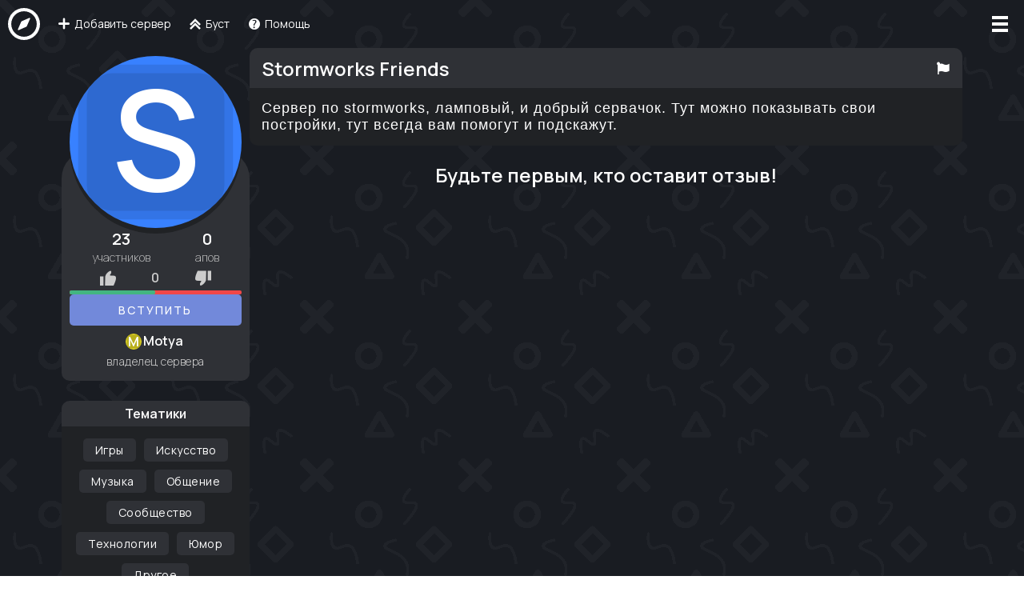

--- FILE ---
content_type: text/html; charset=utf-8
request_url: https://server-discord.com/1001922362771509328
body_size: 7664
content:
<!doctype html>
<html data-n-head-ssr lang="ru" data-theme="dark" data-n-head="%7B%22lang%22:%7B%22ssr%22:%22ru%22%7D,%22data-theme%22:%7B%22ssr%22:%22dark%22%7D%7D">
  <head >
    <meta data-n-head="ssr" charset="utf-8"><meta data-n-head="ssr" name="viewport" content="width=device-width, initial-scale=1"><meta data-n-head="ssr" name="msapplication-TileColor" content="#da532c"><meta data-n-head="ssr" property="og:site_name" content="Сервера Дискорд"><meta data-n-head="ssr" property="og:type" content="website"><meta data-n-head="ssr" data-hid="charset" charset="utf-8"><meta data-n-head="ssr" data-hid="mobile-web-app-capable" name="mobile-web-app-capable" content="yes"><meta data-n-head="ssr" data-hid="apple-mobile-web-app-title" name="apple-mobile-web-app-title" content="Server Discord"><meta data-n-head="ssr" data-hid="og:type" name="og:type" property="og:type" content="website"><meta data-n-head="ssr" itemprop="description" name="description" content="Дискорд сервер Stormworks Friends. Сервер по stormworks, ламповый, и добрый сервачок., тематики сервера: Игры, Искусство, Музыка, Общение, Сообщество, Технологии, Юмор, Другое"><meta data-n-head="ssr" data-hid="description" name="description" content="Дискорд сервер Stormworks Friends. Сервер по stormworks, ламповый, и добрый сервачок., тематики сервера: Игры, Искусство, Музыка, Общение, Сообщество, Технологии, Юмор, Другое"><meta data-n-head="ssr" itemprop="keywords" name="keywords" keywords="дискорд, каналы дискорд, сервер дискорд, сервера дискорд, дискорд сервера, лист серверов дискорд, топ серверов дискорд, русские сервера дискорд, список руских серверов дискорд, лучшие сервера дискорд, дискорд группы, дискорд общения, дискорд сервер Игры, дискорд сервер Искусство, дискорд сервер Музыка, дискорд сервер Общение, дискорд сервер Сообщество, дискорд сервер Технологии, дискорд сервер Юмор, дискорд сервер Другое"><meta data-n-head="ssr" property="og:url" content="https://server-discord.com/1001922362771509328"><meta data-n-head="ssr" property="og:title" content="Stormworks Friends - Дискорд сервер"><meta data-n-head="ssr" property="og:description" content="Дискорд сервер Stormworks Friends. Сервер по stormworks, ламповый, и добрый сервачок."><meta data-n-head="ssr" property="og:image" content="https://cdn.discordapp.com/icons/1001922362771509328/null.png"><title>Stormworks Friends - Дискорд сервер</title><link data-n-head="ssr" data-hid="favicon" rel="icon" type="image/x-icon" href="/favicon.ico"><link data-n-head="ssr" data-hid="favicon" rel="icon" type="image/svg+xml" href="/img/favicon.svg"><link data-n-head="ssr" rel="apple-touch-icon" sizes="180x180" href="/img/apple-touch-icon.png"><link data-n-head="ssr" rel="icon" type="image/png" sizes="32x32" href="/img/favicon-32x32.png"><link data-n-head="ssr" rel="icon" type="image/png" sizes="16x16" href="/img/favicon-16x16.png"><link data-n-head="ssr" rel="icon" type="mask-icon" color="#999999" href="/img/safari-pinned-tab.svg"><link data-n-head="ssr" rel="preconnect" href="https://fonts.googleapis.com"><link data-n-head="ssr" rel="preconnect" href="https://fonts.gstatic.com" crossOrigin="true"><link data-n-head="ssr" rel="stylesheet" href="https://fonts.googleapis.com/css2?family=Manrope:wght@200;300;400;500;600&amp;display=swap" crossOrigin="true"><link data-n-head="ssr" data-hid="shortcut-icon" rel="shortcut icon" href="favicon.ico"><link data-n-head="ssr" data-hid="apple-touch-icon" rel="apple-touch-icon" href="/_nuxt/icons/icon_512x512.1b653d.png" sizes="512x512"><link data-n-head="ssr" rel="manifest" href="/_nuxt/manifest.478f4200.json" data-hid="manifest"><script data-n-head="ssr" src="/js/focus-visible.min.js"></script><script data-n-head="ssr" src="/js/ya-metrica.js"></script><link rel="stylesheet" href="/_nuxt/css/27a9eef8aa8417f28707.css"><link rel="stylesheet" href="/_nuxt/css/0a0ee5f6b78fe8dcf27b.css"><link rel="stylesheet" href="/_nuxt/css/c93b8322f716d7574841.css"><link rel="stylesheet" href="/_nuxt/css/69273c0c0649fed64da2.css">
  </head>
  <body >
    <div data-server-rendered="true" id="__nuxt"><div id="__layout"><div class="wrapper" data-v-0e819304><header class="header" data-v-3bcdd52f data-v-0e819304><div role="banner" class="header-left" data-v-3bcdd52f><a href="/" aria-label="На главную" class="header-left__home header-nav--hover nuxt-link-active" data-v-3bcdd52f><svg xmlns="http://www.w3.org/2000/svg" width="1024" height="1024" viewBox="0 0 1024 1024" class="logotype" data-v-d5aef0ea data-v-3bcdd52f><path d="M512,1024A511.8,511.8,0,0,1,0,512,511.8,511.8,0,0,1,512,0a511.8,511.8,0,0,1,512,512,511.8,511.8,0,0,1-512,512Zm0-920.5c-225.3,0-408.5,183.2-408.5,408.5S286.7,920.5,512,920.5,920.5,737.3,920.5,512,737.3,103.5,512,103.5Z" style="fill: currentColor" data-v-d5aef0ea></path> <path d="M594,594a31.4,31.4,0,0,1-10.4,7.3L459.9,655.4,346,705.3c-19.9,8.6-35.9-7.4-27.3-27.3l49.9-113.9,54.1-123.7a36.8,36.8,0,0,1,17.7-17.7l123.7-54.1L678,318.7c19.9-8.6,35.9,7.4,27.3,27.3L655.4,459.9,601.3,583.6A31.4,31.4,0,0,1,594,594Z" style="fill: currentColor" data-v-d5aef0ea></path></svg></a> <nav role="navigation" class="header-nav-container" data-v-3bcdd52f><ul class="header-nav" data-v-3bcdd52f><li data-v-3bcdd52f><a href="/add-guild" class="header-nav--hover" data-v-3bcdd52f><span class="icon-add" data-v-3bcdd52f></span> <span class="header-nav__text" data-v-3bcdd52f>
              Добавить сервер
            </span></a></li> <li data-v-3bcdd52f><a href="/boost" class="header-nav--hover" data-v-3bcdd52f><span class="icon-boost" data-v-3bcdd52f></span> <span class="header-nav__text" data-v-3bcdd52f>
              Буст
            </span></a></li> <li data-v-3bcdd52f><a href="/help" class="header-nav--hover" data-v-3bcdd52f><span class="icon-help" data-v-3bcdd52f></span> <span class="header-nav__text" data-v-3bcdd52f>
              Помощь
            </span></a></li></ul></nav></div> <!----> <div class="header-right" data-v-3bcdd52f><div class="menu" data-v-21afce46 data-v-3bcdd52f><button aria-label="Меню" class="header-user hoverable header-guest" style="display:;" data-v-21afce46><svg viewBox="0 0 50 50" fill="var(currentColor)" data-v-21afce46><rect x="0" y="0" width="50" height="10" data-v-21afce46></rect> <rect x="0" y="20" width="50" height="10" data-v-21afce46></rect> <rect x="0" y="40" width="50" height="10" data-v-21afce46></rect></svg></button> <div id="dropdown-menu" role="menu" class="header-menu" style="display:none;" data-v-21afce46 data-v-21afce46><ul data-v-21afce46><li data-v-21afce46><button class="header__item header-right-theme" data-v-21afce46><span class="icon-logout" data-v-21afce46></span> Войти
          </button></li> <!----> <!----> <!----> <!----> <li class="header-menu-mobile" data-v-21afce46><a href="/add-guild" class="header__item" data-v-21afce46><span class="icon-add" data-v-21afce46></span> Добавить сервер
          </a></li> <li class="header-menu-mobile" data-v-21afce46><a href="/boost" class="header__item" data-v-21afce46><span class="icon-boost" data-v-21afce46></span> Буст
          </a></li> <li class="header-menu-mobile" data-v-21afce46><a href="/help" class="header__item" data-v-21afce46><span class="icon-help" data-v-21afce46></span> Помощь
          </a></li> <li data-v-21afce46><a target="_blank" href="https://bots.server-discord.com/" class="header__item" data-v-21afce46>
            Мониторинг ботов
          </a></li> <!----> <hr data-v-21afce46> <li data-v-21afce46><label for="theme" class="checkbox header-menu__span" data-v-48eb1e91 data-v-21afce46><span class="header__item--theme" data-v-48eb1e91 data-v-21afce46><span class="icon-dark" data-v-48eb1e91 data-v-21afce46></span> Тёмная тема
            </span> <input id="theme" type="checkbox" class="checkbox-input" data-v-48eb1e91> <span class="checkbox-indicator" data-v-48eb1e91></span></label></li></ul></div></div></div></header> <div class="toast-container" data-v-52d82273 data-v-0e819304><div data-v-52d82273></div></div> <div class="scroll-to-top-container" style="display:none;" data-v-ba773f7e data-v-0e819304 data-v-0e819304><button data-title="Наверх" aria-label="Наверх" class="scroll-to-top tooltip" data-v-ba773f7e><span class="icon-boost" data-v-ba773f7e></span></button></div> <main class="my-little-container--full" data-v-0e819304><div class="container" data-v-d649b8c8 data-v-0e819304><div class="guild-container" data-v-d649b8c8><div class="guild-container__left" data-v-d649b8c8><div class="guild-thumbnail" data-v-d649b8c8><div class="guild-thumbnail-image" data-v-d649b8c8><picture aria-label="" priority="low" loading="lazy" viewBox="0 0 100 100" class="guildAboutPage" data-v-cb799782 data-v-d649b8c8><!----> <svg role="img" aria-label="" viewBox="0 0 100 100" xmlns="http://www.w3.org/2000/svg" style="user-select: none" data-v-cb799782><rect x="0" y="0" width="100" height="100" style="fill:#3881FF;" data-v-cb799782></rect> <rect x="5" y="5" width="90" height="90" rx="15" style="fill: black; opacity: 0.1" data-v-cb799782></rect> <rect x="10" y="10" width="80" height="80" rx="15" style="fill: black; opacity: 0.1" data-v-cb799782></rect> <text x="50" y="78" text-anchor="middle" data-v-cb799782><tspan style="font-size: 80px; font-weight: bold; fill: white; line-height: 80px" data-v-cb799782>
        
      </tspan></text></svg></picture> <div class="imageShadow" data-v-d649b8c8></div></div> <div class="guild--thumbnail__labels" data-v-d649b8c8><div class="guild-info-signature" data-v-d649b8c8><div class="guild-info-signature__members" data-v-d649b8c8><span class="guild-info-signature__members-count" data-v-d649b8c8>
                23
              </span>участников
            </div></div> <div class="guild-info-signature" data-v-d649b8c8><div class="guild-info-signature__members" data-v-d649b8c8><span class="guild-info-signature__members-count" data-v-d649b8c8>
                0
              </span>апов
            </div></div></div> <div class="guild-thumbnail-rating" data-v-d649b8c8><div class="guild-thumbnail-rating-wrapper" data-v-d649b8c8><button aria-label="Рейтинг плюс" class="guild-thumbnail-rating__button guild-thumbnail-rating-plus" data-v-d649b8c8><span class="icon-like" data-v-d649b8c8></span></button> <div class="v-popover" data-v-d649b8c8><div class="trigger" style="display:inline-block;"><button aria-label="Оценки сервера" class="guild-thumbnail-rating-score" data-v-d649b8c8>
                0
              </button> </div> <div id="popover_3g91uq0wsw" aria-hidden="true" tabindex="0" class="tooltip popover vue-popover-theme" style="visibility:hidden;"><div class="wrapper"><div class="tooltip-inner popover-inner" style="position:relative;"><div><div class="popover-rating" data-v-d649b8c8><span class="icon-like" data-v-d649b8c8></span> <span data-v-d649b8c8>0</span> <span data-v-d649b8c8>/</span> <span class="icon-dislike" data-v-d649b8c8></span> <span data-v-d649b8c8>0</span></div></div> <div tabindex="-1" class="resize-observer" data-v-8859cc6c></div></div> <div class="tooltip-arrow popover-arrow"></div></div></div></div> <button aria-label="Рейтинг минус" class="guild-thumbnail-rating__button guild-thumbnail-rating-minus" data-v-d649b8c8><span class="icon-dislike" data-v-d649b8c8></span></button> <div class="guild-rating-holder" data-v-d649b8c8><div class="guild-rating-data" style="width:50%;" data-v-d649b8c8></div></div></div></div> <div class="guild-thumbnail-join" data-v-d649b8c8><button aria-label="Вступить на серверStormworks Friends" class="hoverable" data-v-d649b8c8>
            Вступить
          </button></div> <div class="guild__owner-holder" data-v-d649b8c8><div class="v-popover" data-v-d649b8c8><div class="trigger" style="display:inline-block;"><span class="guild__owner" data-v-d649b8c8><!----> <span class="guild-info-signature__span" data-v-d649b8c8>
                Motya
              </span></span> </div> <div id="popover_qc5rtkryxp" aria-hidden="true" tabindex="0" class="tooltip popover vue-popover-theme" style="visibility:hidden;"><div class="wrapper"><div class="tooltip-inner popover-inner" style="position:relative;"><div><div class="pop-Profile loading" data-v-0b0bdb63><div class="pop-Profile__head" data-v-0b0bdb63><div class="pop-Profile__head-picture" data-v-0b0bdb63><picture aria-label="" priority="low" loading="lazy" viewBox="0 0 100 100" class="comment" data-v-cb799782 data-v-0b0bdb63><!----> <svg role="img" aria-label="" viewBox="0 0 100 100" xmlns="http://www.w3.org/2000/svg" style="user-select: none" data-v-cb799782><rect x="0" y="0" width="100" height="100" style="fill:red;" data-v-cb799782></rect> <rect x="5" y="5" width="90" height="90" rx="15" style="fill: black; opacity: 0.1" data-v-cb799782></rect> <rect x="10" y="10" width="80" height="80" rx="15" style="fill: black; opacity: 0.1" data-v-cb799782></rect> <text x="50" y="78" text-anchor="middle" data-v-cb799782><tspan style="font-size: 80px; font-weight: bold; fill: white; line-height: 80px" data-v-cb799782>
        
      </tspan></text></svg></picture></div> <div class="pop-Profile__head-name" data-v-0b0bdb63><span class="pop-Profile__head-name__span" data-v-0b0bdb63>
        NULL#0000
      </span></div></div> <ul class="pop-Profile__mid" data-v-0b0bdb63><li data-v-0b0bdb63>Комментариев: 123</li> <li data-v-0b0bdb63>Варнов: 0</li></ul> <ul class="pop-Profile__bottom" data-v-0b0bdb63></ul></div></div> <div tabindex="-1" class="resize-observer" data-v-8859cc6c></div></div> <div class="tooltip-arrow popover-arrow"></div></div></div></div> <span class="guild__owner-label" data-v-d649b8c8>
            владелец сервера
          </span></div></div> <div class="guild-widgets" data-v-d649b8c8><div class="widget-container" data-v-e2901250 data-v-d649b8c8><h4 class="widget-container__h4" data-v-e2901250>
    Тематики
  </h4> <div class="widget-container__content" data-v-e2901250><div class="guild-tags" data-v-0b76f562 data-v-d649b8c8><a href="/category/games" aria-label="Категория Игры" class="guild-tags__unit" data-v-0b76f562>
    Игры
  </a><a href="/category/art" aria-label="Категория Искусство" class="guild-tags__unit" data-v-0b76f562>
    Искусство
  </a><a href="/category/music" aria-label="Категория Музыка" class="guild-tags__unit" data-v-0b76f562>
    Музыка
  </a><a href="/category/communication" aria-label="Категория Общение" class="guild-tags__unit" data-v-0b76f562>
    Общение
  </a><a href="/category/community" aria-label="Категория Сообщество" class="guild-tags__unit" data-v-0b76f562>
    Сообщество
  </a><a href="/category/technologies" aria-label="Категория Технологии" class="guild-tags__unit" data-v-0b76f562>
    Технологии
  </a><a href="/category/humor" aria-label="Категория Юмор" class="guild-tags__unit" data-v-0b76f562>
    Юмор
  </a><span aria-label="Категория Другое" to="[object Object]" class="guild-tags__unit" data-v-0b76f562>
    Другое
  </span></div></div></div> <!----> <!----></div></div> <div class="guild-container__right" data-v-d649b8c8><div class="guild-info" data-v-d649b8c8><div class="guild-info-header" data-v-d649b8c8><h2 data-v-d649b8c8>Stormworks Friends</h2> <button aria-label="Пожаловаться на сервер" data-title="Пожаловаться на сервер" class="guilds-info-header-report" data-v-d649b8c8><span class="icon-flag" data-v-d649b8c8></span></button></div> <div class="guild-info-scroll" data-v-d649b8c8><article data-v-d649b8c8>Сервер по stormworks, ламповый, и добрый сервачок. Тут можно показывать свои постройки, тут всегда вам помогут и подскажут.</article></div></div> <div class="guild-comments" data-v-d649b8c8><!----> <!----> <!----><!----><!----></div></div></div></div></main> <footer data-v-d629359c data-v-0e819304><div class="container" data-v-d629359c><div class="custom-shape-divider-bottom-1635780211" data-v-d629359c><svg data-name="Layer 1" xmlns="http://www.w3.org/2000/svg" viewBox="0 0 1200 120" preserveAspectRatio="none" data-v-d629359c><path d="M321.39,56.44c58-10.79,114.16-30.13,172-41.86,82.39-16.72,168.19-17.73,250.45-.39C823.78,31,906.67,72,985.66,92.83c70.05,18.48,146.53,26.09,214.34,3V0H0V27.35A600.21,600.21,0,0,0,321.39,56.44Z" class="shape-fill" data-v-d629359c></path></svg></div> <div role="contentinfo" data-v-d629359c><h2 data-v-d629359c>О нас</h2> <p data-v-d629359c>
        Проект «Server-Discord.com» представляет из себя веб-сайт, размещающий у себя сервера пользователей программы
        Discord. При использовании сайта вы принимаете условия использования.
        <br data-v-d629359c> <br data-v-d629359c>
        server-discord.com не является аффилированным лицом компании «Discord Inc».
        <br data-v-d629359c> <br data-v-d629359c> <br data-v-d629359c> <a href="mailto:support@sdc.su" class="mail" data-v-d629359c>
          support@sdc.su
        </a></p></div> <div data-v-d629359c><h2 data-v-d629359c>Навигация</h2> <ul data-v-d629359c><li data-v-d629359c><a href="/add-guild" data-v-d629359c>
            Добавить сервер
          </a></li> <li data-v-d629359c><a href="/boost" data-v-d629359c>
            Буст
          </a></li> <li data-v-d629359c><a href="/guilds-setup" data-v-d629359c>
            Создание серверов
          </a></li> <li data-v-d629359c><a href="/help" data-v-d629359c>
            Помощь
          </a></li> <li data-v-d629359c><a href="/partners" data-v-d629359c>
            Партнёры
          </a></li> <li data-v-d629359c><a target="_blank" href="https://vare.pw/" data-v-d629359c>
            Разработчики
          </a></li> <li data-v-d629359c><a href="/help#rules" data-v-d629359c>
            Условия использования
          </a></li></ul></div> <div data-v-d629359c><h2 data-v-d629359c>API</h2> <ul data-v-d629359c><li data-v-d629359c><a href="https://docs.server-discord.com/" data-v-d629359c>
            Документация
          </a></li> <li data-v-d629359c><a href="https://docs.server-discord.com/#biblioteki-dlya-raboty-s-sd.c-api" data-v-d629359c>
            Библиотеки
          </a></li></ul></div> <div data-v-d629359c><h2 data-v-d629359c>Наши социальные сети</h2> <ul data-v-d629359c><li data-v-d629359c><a target="_blank" href="https://discord.gg/8KKVhTU" data-v-d629359c>
            Discord Сервер
          </a></li> <li data-v-d629359c><a target="_blank" href="https://vk.com/server_discord" data-v-d629359c>
            Группа ВКонтакте
          </a></li> <li data-v-d629359c><a target="_blank" href="https://t.me/vare_server_discord" data-v-d629359c>
            Канал Telegram
          </a></li></ul></div> <div data-v-d629359c><h2 data-v-d629359c>Категории серверов</h2> <ul data-v-d629359c><li data-v-d629359c><a href="/category/anime" data-v-d629359c>
            Аниме
          </a></li><li data-v-d629359c><a href="/category/games" data-v-d629359c>
            Игры
          </a></li><li data-v-d629359c><a href="/category/art" data-v-d629359c>
            Искусство
          </a></li><li data-v-d629359c><a href="/category/business" data-v-d629359c>
            Бизнес
          </a></li><li data-v-d629359c><a href="/category/music" data-v-d629359c>
            Музыка
          </a></li><li data-v-d629359c><a href="/category/communication" data-v-d629359c>
            Общение
          </a></li><li data-v-d629359c><a href="/category/rp" data-v-d629359c>
            RolePlay
          </a></li><li data-v-d629359c><a href="/category/policy" data-v-d629359c>
            Политика
          </a></li><li data-v-d629359c><a href="/category/programming" data-v-d629359c>
            Программирование
          </a></li><li data-v-d629359c><a href="/category/community" data-v-d629359c>
            Сообщество
          </a></li><li data-v-d629359c><a href="/category/technologies" data-v-d629359c>
            Технологии
          </a></li><li data-v-d629359c><a href="/category/films" data-v-d629359c>
            Фильмы
          </a></li><li data-v-d629359c><a href="/category/humor" data-v-d629359c>
            Юмор
          </a></li></ul></div> <div data-v-d629359c><h2 data-v-d629359c>Мониторинги Discord</h2> <ul data-v-d629359c><li data-v-d629359c><a href="https://server-discord.com" data-v-d629359c>
            Мониторинг Серверов
          </a></li> <li data-v-d629359c><a href="https://bots.server-discord.com" data-v-d629359c>
            Мониторинг Discord Ботов
          </a></li></ul></div></div> <div class="copyright" data-v-d629359c><span data-v-d629359c>
      © 2018 - 2025
      <a href="//vare.pw" target="_blank" data-v-d629359c>
        ООО &quot;ВЭЙР&quot;
      </a></span> <span style="display:none;" data-v-d629359c><br data-v-d629359c>

      Кликов осталось: <b data-v-d629359c>5</b></span></div></footer> <!----></div></div></div><script>window.__NUXT__=(function(a,b,c,d,e,f,g,h,i){return {layout:"default",data:[{}],fetch:{},error:a,state:{appData:{banner:{id:"1239260433551200276",name:"XIVIVIDE",members:81454,description:"⚠️ Внимание! Самый опасный Discord сервер - XIVIVIDE 🌪 Уровень токсичности зашкаливает 📈💥😡",icon:"a_22dec9f014cefe6ec09b03fc315f5d25",isBot:c,isClose:b,isJoinCaptcha:b,boost:{type:d,endAt:a,color:a,background:a,iconGif:a},upperPin:a,rating:{total:d,comments:d},tags:a,pins:[],up:{count:a,at:a}},pins:[{workName:"vare",name:"VARE Team",description:"Участник команды разработчиков Vare"},{workName:"sdcpartner",name:"Партнер сайта",description:"Официальный партнёр проекта"},{workName:"verified",name:"Верифицированный сервер",description:"Сервера, получившие верификацию от Discord."},{workName:"partner",name:"Партнёр Discord",description:"Сервера, учавствующие в партнёрской программе Discord."},{workName:"boost",name:"Буст сервер",description:"За буст сервера на мониторинге"},{workName:"bughunter",name:"Тестировщик сайта",description:"За участие в бета-теста сайта."},{workName:"botdev",name:"Разработчик ботов",description:"Сервер разработчика ботов."},{workName:"youtube",name:"Блоггер",description:"Сервера, связанные с деятельностю на YouTube."},{workName:"twitch",name:"Стример",description:"Сервера, связанные с деятельностю на Twitch."},{workName:"seniority",name:"Выслуга лет",description:"Сервер, сыгравший определённую роль в жизни мониторинга и был с самого начала."}],socials:{vk:{name:"VKontakte",link:"vk.com\u002F"},youtube:{name:"YouTube",link:"youtube.com\u002F"},twitch:{name:"Twitch",link:"twitch.tw\u002F"},website:{name:"Website",link:"https:\u002F\u002F"}},uploadTypes:["iconGif","background","backgroundFull"],reports:{ups:{text:c,optional:b},marks:{text:c,optional:b},name:{text:b},description:{text:b},icon:{text:b},links:{text:c,optional:c},other:{text:c,optional:b}},comments:{reports:{swear:{text:b},duplicate:{text:c,optional:c},ad:{text:b},critic:{text:c,optional:b},other:{text:c,optional:b}}},roles:{USER:d,PREMIUM:f,MODERATOR:2,MANAGER:3,ADMIN:4}},doodleId:6,featureUnlock:{footerClicks:d},guildForm:{id:a,language:a,name:a,icon:a,description:e,descriptionFull:e,isClose:b,isJoinCaptcha:b,boost:{type:a,iconGif:a,color:a,background:a,backgroundFull:a,hasShortLink:a,shortLink:a},upperPin:a,socials:{},invite:{id:a,isChecking:b,isValid:b},tags:[],pins:[]},guildPage:{id:"1001922362771509328",name:"Stormworks Friends",iconId:a,membersCount:23,upsCount:d,descriptionShort:"Сервер по stormworks, ламповый, и добрый сервачок.",descriptionFull:"Сервер по stormworks, ламповый, и добрый сервачок. Тут можно показывать свои постройки, тут всегда вам помогут и подскажут.",isClose:b,isJoinCaptcha:b,tags:["games","art","music","communication","community","technologies","humor","more"],rating:{total:d,plus:d,minus:d},owner:{id:"411861903267069955",avatarId:e,username:"Motya#6862",avatar:"aa13c8702fedb0c250957611c8202fa5"},pins:[],upperPin:a,links:[],boostFeatures:{boostType:d,color:e,backgroundImage:a,gifAvatar:a},comments:[],commentCount:a,commentsSort:"-createdAt",commentsPage:f,user:{commentText:a,commentTextInput:a,commentId:a,guildRate:a},socials:[]},guilds:{discordGuilds:[],sdcGuilds:[],lastUpdate:d},menu:{opened:b,darkMode:c,scroll:d,backURL:g},pageControl:{guilds:[],page:f,findCount:a,totalCount:a,guildsPerPage:25,search:e,language:h,tags:[],isBoost:b,isClose:b,sort:i,DATA_FETCHING:c,DATA_FETCHING_START_TIME:a,DATA_FETCHING_FINISH_TIME:a},popProfiles:{cachedUsers:{}},search:{count:d,page:d,random:e,find:e,lang:h,sort:i,tags:[],boost:b,close:b},session:{session:a,accessToken:a,discordToken:a,autoLogin:c,user:{avatar:a,discriminator:a,id:a,username:a,role:void 0}}},serverRendered:c,routePath:"\u002F1001922362771509328",config:{clientId:"464272403766444044",HCAPTCHASite:"b44d943d-59f9-432b-9ad9-ea4537e03f9e",discordApiVersion:9,discordCDN:"https:\u002F\u002Fcdn.discordapp.com",WEB_SERVICE:"https:\u002F\u002Fserver-discord.com",axios:{browserBaseURL:"https:\u002F\u002Fserver-discord.com\u002Fapi"},_app:{basePath:g,assetsPath:"\u002F_nuxt\u002F",cdnURL:a}}}}(null,false,true,0,"",1,"\u002F","al","up"));</script><script>!function(){var e=document,t=e.createElement("script");if(!("noModule"in t)&&"onbeforeload"in t){var n=!1;e.addEventListener("beforeload",function(e){if(e.target===t)n=!0;else if(!e.target.hasAttribute("nomodule")||!n)return;e.preventDefault()},!0),t.type="module",t.src=".",e.head.appendChild(t),t.remove()}}();</script><script nomodule src="/_nuxt/js/000b3b7e693338ff1d0e.js" defer></script><script type="module" src="/_nuxt/js/d19c852245ce831f589d.js" defer></script><script nomodule src="/_nuxt/js/1efdf8c16cdb8b6b4779.js" defer></script><script type="module" src="/_nuxt/js/e7d51063cb3b4cc1c9e5.js" defer></script><script nomodule src="/_nuxt/js/01b7729525a5bbf60ec7.js" defer></script><script type="module" src="/_nuxt/js/acf4a3012f837ed29fb9.js" defer></script><script nomodule src="/_nuxt/js/1474a547f5c9f0edc699.js" defer></script><script nomodule src="/_nuxt/js/24b890977a93237322b9.js" defer></script><script type="module" src="/_nuxt/js/76b5805657b1f95c0c92.js" defer></script><script nomodule src="/_nuxt/js/32485396f3cb732fc6c5.js" defer></script><script type="module" src="/_nuxt/js/8ca3a918cdeda1542154.js" defer></script><script nomodule src="/_nuxt/js/528982ea61de786eb2d1.js" defer></script><script type="module" src="/_nuxt/js/c5b10f9dc0533379b945.js" defer></script><script nomodule src="/_nuxt/js/7b6e9b9a0c29449b41cf.js" defer></script><script type="module" src="/_nuxt/js/64d4ff639da698ff135f.js" defer></script><script nomodule src="/_nuxt/js/6b72b97add0f67f32e9b.js" defer></script><script type="module" src="/_nuxt/js/807117c00679d6ce5413.js" defer></script>
  </body>
</html>


--- FILE ---
content_type: text/css; charset=UTF-8
request_url: https://server-discord.com/_nuxt/css/27a9eef8aa8417f28707.css
body_size: 4519
content:
.page-error[data-v-0ede075b]{margin:auto;max-width:650px}.page-error[data-v-0ede075b],h1[data-v-0ede075b]{text-align:left}h1[data-v-0ede075b]{color:#fff;color:var(--font,#fff);font-size:3rem;margin:15px 0}h3[data-v-0ede075b]{color:#ccc;color:var(--font-additional,#ccc);font-size:18px;margin:5px 0 15px}p[data-v-0ede075b]{color:var(--font);font-size:13px;margin:0 0 50px;opacity:.8}.page-error__h2[data-v-0ede075b]{color:#f04747;color:var(--pseudo-red,#f04747);display:inline-block;font-size:100px;font-weight:700;margin:0}.page-error-additional[data-v-0ede075b]{color:#ccc;color:var(--font-additional,#ccc);display:inline-block;margin:0}.page-error-link[data-v-0ede075b]{background:#1c1e23;background:var(--extra-accent,#1c1e23);border:none;-webkit-border-radius:.5rem;-moz-border-radius:.5rem;border-radius:.5rem;color:#fff;display:inline-block;font-size:1rem;padding:.6rem 2rem}.page-animation[data-v-0ede075b]{-webkit-animation:b-0ede075b 1s infinite;-moz-animation:b-0ede075b 1s infinite;-o-animation:b-0ede075b 1s infinite;animation:b-0ede075b 1s infinite}.page__img[data-v-0ede075b]{float:left;height:250px;width:250px}@-webkit-keyframes b-0ede075b{0%{opacity:0}5%{opacity:1}to{opacity:0}}@-moz-keyframes b-0ede075b{0%{opacity:0}5%{opacity:1}to{opacity:0}}@-o-keyframes b-0ede075b{0%{opacity:0}5%{opacity:1}to{opacity:0}}@keyframes b-0ede075b{0%{opacity:0}5%{opacity:1}to{opacity:0}}:root{--pseudo-red:#f04747;--pseudo-red--reaccent:#ee2f2f;--pseudo-red-transparent:rgba(240,71,71,.5);--pseudo-green-transparent:rgba(67,181,129,.25);--pseudo-green:#43b581;--pseudo-green-reaccent:#3da475}html{-ms-overflow-style:scrollbar;-webkit-box-sizing:border-box;-moz-box-sizing:border-box;box-sizing:border-box}*,:after,:before{-webkit-box-sizing:inherit;-moz-box-sizing:inherit;box-sizing:inherit}button:not([disabled]){cursor:pointer}.hoverable:not([disabled]):hover,button:not([disabled]){-webkit-transition:all .1s;-o-transition:all .1s;-moz-transition:all .1s;transition:all .1s}.hoverable:not([disabled]):hover{-webkit-transform:scale(.98);-moz-transform:scale(.98);-ms-transform:scale(.98);-o-transform:scale(.98);transform:scale(.98);-webkit-transform-origin:center center;-moz-transform-origin:center center;-ms-transform-origin:center center;-o-transform-origin:center center;transform-origin:center center}main{-webkit-box-flex:1;-moz-box-flex:1;-webkit-flex:1 0 auto;-ms-flex:1 0 auto;flex:1 0 auto}hr{border:2px solid #1c1e23;border:2px solid var(--main-accent,#1c1e23)}body{height:100%;margin:0;overflow-x:hidden;padding:0;width:100%}body,button{font-family:Manrope,sans-serif}a{-webkit-text-decoration:none;text-decoration:none}.my-little-container{margin:auto auto 10rem;max-width:1280px;padding:0 2rem;position:relative;width:100%}@media(max-width:1200px){.my-little-container{padding:0 1rem}}.my-little-container--full{margin:auto;max-width:none;width:100%}.no-margin{margin:0!important}::-webkit-scrollbar{width:10px}::-webkit-scrollbar-track{background:#0b0b0d;background:var(--main-reaccent,#0b0b0d)}::-webkit-scrollbar-thumb{background:#ccc;background:var(--main-additional,#ccc)}@media(max-width:500px){.tooltip:after,.tooltip:before{display:none!important}}.background{background:#111315;background:var(--main,#111315)}@font-face{font-family:dellycon;font-style:normal;font-weight:400;src:url(/_nuxt/fonts/c595f70.eot);src:url(/_nuxt/fonts/c595f70.eot#iefix) format("embedded-opentype"),url(/_nuxt/fonts/6d027ad.woff) format("woff"),url(/_nuxt/fonts/1f2331c.ttf) format("truetype"),url(/_nuxt/img/1834e2f.svg#dellycon) format("svg")}[class*=" icon-"]:before,[class^=icon-]:before{speak:never;-webkit-font-feature-settings:normal;-moz-font-feature-settings:normal;font-feature-settings:normal;-webkit-font-smoothing:antialiased;-moz-osx-font-smoothing:grayscale;display:inline-block;font-family:dellycon;font-style:normal;font-variant:normal;font-weight:400;line-height:1em;margin-left:.2em;margin-right:.2em;text-align:center;text-decoration:inherit;text-transform:none;width:1em}.icon-settings:before{content:""}.icon-servers:before{content:""}.icon-send:before{content:""}.icon-random:before{content:""}.icon-partners:before{content:""}.icon-logout:before{content:""}.icon-like:before{content:""}.icon-help:before{content:""}.icon-flag:before{content:""}.icon-dislike:before{content:""}.icon-cross:before{content:""}.icon-boost:before{content:""}.icon-bell:before{content:""}.icon-advanced:before{content:""}.icon-add:before{content:""}.icon-dark:before{content:""}.icon-light:before{content:""}.icon-auto:before{content:""}html{--extra-accent:#5662f6;--extra-accent--light:#7289da;background:var(--background-image)}[data-theme=light]{--main:#f7f8fc;--main-trasparent:hsla(0,0%,100%,.8);--main-accent:#efefef;--main-additional:#d9d9d9;--main-reaccent:#f0f0f0;--font:#000;--font-additional:#111;--backcolor:#e3e5e8;--transparent:hsla(0,0%,100%,.624);--logo-color:var(--extra-accent);--background-image:url([data-uri]);--background:#e3e6e9;--shadow:0px 3px 15px -5px rgba(34,60,80,.5);--border:1px solid var(--font)}[data-theme=dark]{--main:#2f3136;--main-trasparent:rgba(47,49,54,.8);--main-accent:#36393f;--main-additional:#40444b;--main-reaccent:#202225;--font:#fff;--font-additional:#ccc;--backcolor:#010202;--transparent:rgba(0,0,0,.373);--logo-color:#fff;--shadow:none;--border:none;--background:#1a1a1f;--background-image:url([data-uri])}.js-focus-visible :focus:not(.focus-visible){outline:none}.tooltip{display:block!important;z-index:10000}.tooltip .tooltip-inner{background:var(--main);-webkit-border-radius:5px;-moz-border-radius:5px;border-radius:5px;-webkit-box-shadow:0 2px 4px var(--main-reaccent);-moz-box-shadow:0 2px 4px var(--main-reaccent);box-shadow:0 2px 4px var(--main-reaccent);color:var(--font);font-size:12px;padding:5px 10px 4px}.tooltip .tooltip-arrow{border-color:var(--main);border-style:solid;height:0;margin:5px;position:absolute;width:0;z-index:1}.tooltip[x-placement^=top]{margin-bottom:5px}.tooltip[x-placement^=top] .tooltip-arrow{border-bottom-color:transparent!important;border-left-color:transparent!important;border-right-color:transparent!important;border-width:5px 5px 0;bottom:-5px;left:-webkit-calc(50% - 5px);left:-moz-calc(50% - 5px);left:calc(50% - 5px);margin-bottom:0;margin-top:0}.tooltip[x-placement^=bottom]{margin-top:5px}.tooltip[x-placement^=bottom] .tooltip-arrow{border-left-color:transparent!important;border-right-color:transparent!important;border-top-color:transparent!important;border-width:0 5px 5px;left:-webkit-calc(50% - 5px);left:-moz-calc(50% - 5px);left:calc(50% - 5px);margin-bottom:0;margin-top:0;top:-5px}.tooltip[x-placement^=right]{margin-left:5px}.tooltip[x-placement^=right] .tooltip-arrow{border-bottom-color:transparent!important;border-left-color:transparent!important;border-top-color:transparent!important;border-width:5px 5px 5px 0;left:-5px;margin-left:0;margin-right:0;top:-webkit-calc(50% - 5px);top:-moz-calc(50% - 5px);top:calc(50% - 5px)}.tooltip[x-placement^=left]{margin-right:5px}.tooltip[x-placement^=left] .tooltip-arrow{border-bottom-color:transparent!important;border-right-color:transparent!important;border-top-color:transparent!important;border-width:5px 0 5px 5px;margin-left:0;margin-right:0;right:-5px;top:-webkit-calc(50% - 5px);top:-moz-calc(50% - 5px);top:calc(50% - 5px)}.tooltip.popover .popover-inner{background:none;-webkit-border-radius:10px;-moz-border-radius:10px;border-radius:10px;color:var(--font);padding:0}.tooltip.popover .popover-arrow{border-color:var(--main-accent)}.tooltip[aria-hidden=true]{opacity:0;-webkit-transition:opacity .15s,visibility .15s;-o-transition:opacity .15s,visibility .15s;-moz-transition:opacity .15s,visibility .15s;transition:opacity .15s,visibility .15s;visibility:hidden}.tooltip[aria-hidden=false]{opacity:1;-webkit-transition:opacity .15s;-o-transition:opacity .15s;-moz-transition:opacity .15s;transition:opacity .15s;visibility:visible}.trigger{display:block!important}svg[data-v-15eccea6]{fill:var(--font);-webkit-animation:a-15eccea6 5s infinite;-moz-animation:a-15eccea6 5s infinite;-o-animation:a-15eccea6 5s infinite;animation:a-15eccea6 5s infinite;color:var(--font);display:block;height:32px;margin:0 auto;width:32px}p[data-v-15eccea6]{color:var(--font-additional)}@-webkit-keyframes a-15eccea6{0%{opacity:1;-webkit-transform:rotate(0) translateY(0) translateX(0) scale(1.2);transform:rotate(0) translateY(0) translateX(0) scale(1.2)}25%{opacity:.8;-webkit-transform:rotate(75deg) translateY(5px) translateX(-5px);transform:rotate(75deg) translateY(5px) translateX(-5px)}50%{-webkit-transform:rotate(-90deg) translateY(-5px) translateX(-15px);transform:rotate(-90deg) translateY(-5px) translateX(-15px)}75%{opacity:.5;-webkit-transform:rotate(390deg) translateY(-10px) translateX(15px) scale(.8);transform:rotate(390deg) translateY(-10px) translateX(15px) scale(.8)}to{opacity:1;-webkit-transform:rotate(0) translateY(0) translateX(0) scale(1.2);transform:rotate(0) translateY(0) translateX(0) scale(1.2)}}@-moz-keyframes a-15eccea6{0%{opacity:1;-moz-transform:rotate(0) translateY(0) translateX(0) scale(1.2);transform:rotate(0) translateY(0) translateX(0) scale(1.2)}25%{opacity:.8;-moz-transform:rotate(75deg) translateY(5px) translateX(-5px);transform:rotate(75deg) translateY(5px) translateX(-5px)}50%{-moz-transform:rotate(-90deg) translateY(-5px) translateX(-15px);transform:rotate(-90deg) translateY(-5px) translateX(-15px)}75%{opacity:.5;-moz-transform:rotate(390deg) translateY(-10px) translateX(15px) scale(.8);transform:rotate(390deg) translateY(-10px) translateX(15px) scale(.8)}to{opacity:1;-moz-transform:rotate(0) translateY(0) translateX(0) scale(1.2);transform:rotate(0) translateY(0) translateX(0) scale(1.2)}}@-o-keyframes a-15eccea6{0%{opacity:1;-o-transform:rotate(0) translateY(0) translateX(0) scale(1.2);transform:rotate(0) translateY(0) translateX(0) scale(1.2)}25%{opacity:.8;-o-transform:rotate(75deg) translateY(5px) translateX(-5px);transform:rotate(75deg) translateY(5px) translateX(-5px)}50%{-o-transform:rotate(-90deg) translateY(-5px) translateX(-15px);transform:rotate(-90deg) translateY(-5px) translateX(-15px)}75%{opacity:.5;-o-transform:rotate(390deg) translateY(-10px) translateX(15px) scale(.8);transform:rotate(390deg) translateY(-10px) translateX(15px) scale(.8)}to{opacity:1;-o-transform:rotate(0) translateY(0) translateX(0) scale(1.2);transform:rotate(0) translateY(0) translateX(0) scale(1.2)}}@keyframes a-15eccea6{0%{opacity:1;-webkit-transform:rotate(0) translateY(0) translateX(0) scale(1.2);-moz-transform:rotate(0) translateY(0) translateX(0) scale(1.2);-o-transform:rotate(0) translateY(0) translateX(0) scale(1.2);transform:rotate(0) translateY(0) translateX(0) scale(1.2)}25%{opacity:.8;-webkit-transform:rotate(75deg) translateY(5px) translateX(-5px);-moz-transform:rotate(75deg) translateY(5px) translateX(-5px);-o-transform:rotate(75deg) translateY(5px) translateX(-5px);transform:rotate(75deg) translateY(5px) translateX(-5px)}50%{-webkit-transform:rotate(-90deg) translateY(-5px) translateX(-15px);-moz-transform:rotate(-90deg) translateY(-5px) translateX(-15px);-o-transform:rotate(-90deg) translateY(-5px) translateX(-15px);transform:rotate(-90deg) translateY(-5px) translateX(-15px)}75%{opacity:.5;-webkit-transform:rotate(390deg) translateY(-10px) translateX(15px) scale(.8);-moz-transform:rotate(390deg) translateY(-10px) translateX(15px) scale(.8);-o-transform:rotate(390deg) translateY(-10px) translateX(15px) scale(.8);transform:rotate(390deg) translateY(-10px) translateX(15px) scale(.8)}to{opacity:1;-webkit-transform:rotate(0) translateY(0) translateX(0) scale(1.2);-moz-transform:rotate(0) translateY(0) translateX(0) scale(1.2);-o-transform:rotate(0) translateY(0) translateX(0) scale(1.2);transform:rotate(0) translateY(0) translateX(0) scale(1.2)}}

--- FILE ---
content_type: text/css; charset=UTF-8
request_url: https://server-discord.com/_nuxt/css/0a0ee5f6b78fe8dcf27b.css
body_size: 6354
content:
.checkbox[data-v-48eb1e91]{-webkit-box-align:center;-moz-box-align:center;-ms-flex-align:center;-webkit-box-pack:justify;-moz-box-pack:justify;-ms-flex-pack:justify;-webkit-align-items:center;align-items:center;display:-webkit-box;display:-webkit-flex;display:-moz-box;display:-ms-flexbox;display:flex;-webkit-justify-content:space-between;justify-content:space-between}.checkbox-input[data-v-48eb1e91]{opacity:0;position:absolute}.checkbox-indicator[data-v-48eb1e91]{-ms-flex-negative:0;background:var(--main);border:.1em solid var(--main);-webkit-border-radius:50px;-moz-border-radius:50px;border-radius:50px;-webkit-box-shadow:var(--shadow);-moz-box-shadow:var(--shadow);box-shadow:var(--shadow);cursor:pointer;display:block;-webkit-flex-shrink:0;flex-shrink:0;height:1.8em;position:relative;-webkit-transition:all .2s ease-in-out;-o-transition:all .2s ease-in-out;-moz-transition:all .2s ease-in-out;transition:all .2s ease-in-out;width:3.2em}.checkbox-indicator[data-v-48eb1e91]:after{background:var(--font-additional);-webkit-border-radius:50%;-moz-border-radius:50%;border-radius:50%;content:"";height:1.2em;left:10%;position:absolute;top:50%;-webkit-transform:translateY(-50%);-moz-transform:translateY(-50%);-ms-transform:translateY(-50%);-o-transform:translateY(-50%);transform:translateY(-50%);-webkit-transition:all .1s ease-in-out;-o-transition:all .1s ease-in-out;-moz-transition:all .1s ease-in-out;transition:all .1s ease-in-out;width:1.2em}.checkbox-input:focus~.checkbox-indicator[data-v-48eb1e91]{border-color:var(--font-additional)}.checkbox-input:checked~.checkbox-indicator[data-v-48eb1e91]{background:var(--pseudo-green)}.checkbox-input:checked~.checkbox-indicator[data-v-48eb1e91]:after{background:#fff;left:-webkit-calc(90% - 1.2em);left:-moz-calc(90% - 1.2em);left:calc(90% - 1.2em)}.checkbox-input:disabled~.checkbox-indicator[data-v-48eb1e91]:after{opacity:.3}.guildAddIcon img[data-v-cb799782],.guildAddIcon svg[data-v-cb799782]{-webkit-border-radius:10px;-moz-border-radius:10px;border-radius:10px;height:64px}.guildAddIcon[data-v-cb799782]{height:64px;margin:10px}.profileIcon img[data-v-cb799782],.profileIcon svg[data-v-cb799782],.profileIcon[data-v-cb799782]{-webkit-border-radius:100%;-moz-border-radius:100%;border-radius:100%;height:24px;margin-right:5px;width:24px}.profileIconHeader img[data-v-cb799782],.profileIconHeader svg[data-v-cb799782]{-webkit-border-radius:100%;-moz-border-radius:100%;border-radius:100%;height:100%;-o-object-fit:cover;object-fit:cover;width:100%}.guildMainPage[data-v-cb799782]{margin:auto}.guildMainPage img[data-v-cb799782],.guildMainPage svg[data-v-cb799782]{-webkit-border-radius:50%;-moz-border-radius:50%;border-radius:50%;display:block;grid-area:c;height:86px;margin:auto;max-height:128px;max-width:128px;-o-object-fit:cover;object-fit:cover;-webkit-transition:all .1s ease-in-out;-o-transition:all .1s ease-in-out;-moz-transition:all .1s ease-in-out;transition:all .1s ease-in-out;width:86px}.guildMainPage img[data-v-cb799782]:hover,.guildMainPage svg[data-v-cb799782]:hover{border-color:#ccc;border-color:var(--font-additional,#ccc)}.guildAboutPage[data-v-cb799782]{height:215px;width:215px}.guildAboutPage img[data-v-cb799782],.guildAboutPage svg[data-v-cb799782]{background:var(--main-reaccent)!important;-webkit-border-radius:50%;-moz-border-radius:50%;border-radius:50%;height:100%;width:100%}.guildSignature img[data-v-cb799782],.guildSignature svg[data-v-cb799782]{-webkit-border-radius:24px;-moz-border-radius:24px;border-radius:24px;height:24px;padding:2px;width:24px}.guildSignature[data-v-cb799782]{display:-webkit-box;display:-webkit-flex;display:-moz-box;display:-ms-flexbox;display:flex}.comment img[data-v-cb799782],.comment svg[data-v-cb799782]{-webkit-border-radius:50%;-moz-border-radius:50%;border-radius:50%;height:100%;width:100%}.comment[data-v-cb799782]{height:48px;width:48px}.commentAuthor img[data-v-cb799782],.commentAuthor svg[data-v-cb799782]{-webkit-border-radius:50%;-moz-border-radius:50%;border-radius:50%;height:26px;width:26px}.commentAuthor[data-v-cb799782]{height:26px;width:26px}.partnerIcon img[data-v-cb799782],.partnerIcon svg[data-v-cb799782]{border:2px solid var(--main);-webkit-border-radius:5px;-moz-border-radius:5px;border-radius:5px;display:inline-block;height:32px;width:32px}.partnerIcon[data-v-cb799782]{height:32px;margin:auto;width:32px}.header-menu--exit[data-v-21afce46]{color:var(--pseudo-red)!important}.header-menu--exit[data-v-21afce46]:hover{background:var(--pseudo-red)!important;color:#fff!important}.header-menu[data-v-21afce46]{-webkit-border-radius:10px;-moz-border-radius:10px;border-radius:10px;-webkit-box-shadow:var(--shadow);-moz-box-shadow:var(--shadow);box-shadow:var(--shadow);margin-top:10px;max-width:350px;min-width:185px;position:absolute;right:0;text-align:left;z-index:3}@media(max-width:700px){.header-menu[data-v-21afce46]{left:0;margin-top:0;max-height:100%;max-width:100%;top:60px}}.header-menu-mobile[data-v-21afce46]{display:none}@media(max-width:700px){.header-menu-mobile[data-v-21afce46]{display:block}}.header-menu ul[data-v-21afce46]{-webkit-box-orient:vertical;-webkit-box-direction:normal;-moz-box-orient:vertical;-moz-box-direction:normal;-webkit-backdrop-filter:blur(2px);backdrop-filter:blur(2px);background:var(--main-reaccent);border:2px solid var(--main);-webkit-border-radius:10px;-moz-border-radius:10px;border-radius:10px;display:-webkit-box;display:-webkit-flex;display:-moz-box;display:-ms-flexbox;display:flex;-webkit-flex-direction:column;-ms-flex-direction:column;flex-direction:column;gap:5px;list-style-type:none;margin:0;padding:5px;width:100%}@media(max-width:700px){.header-menu ul[data-v-21afce46]{border:none;-webkit-border-radius:0;-moz-border-radius:0;border-radius:0;padding:0}}.header__item[data-v-21afce46]{background:none;border:none;-webkit-border-radius:10px;-moz-border-radius:10px;border-radius:10px;color:var(--font);display:block;font-size:14px;padding:8px 15px 8px 8px;text-align:left;-webkit-text-decoration:none;text-decoration:none;-webkit-transition:all .1s;-o-transition:all .1s;-moz-transition:all .1s;transition:all .1s;width:100%}.header__item[data-v-21afce46]:not(.header__item--disabled):hover{background:var(--extra-accent);color:#fff}@media(max-width:700px){.header__item[data-v-21afce46]{-webkit-border-radius:0;-moz-border-radius:0;border-radius:0;display:-webkit-box;display:-webkit-flex;display:-moz-box;display:-ms-flexbox;display:flex;font-size:18px;gap:0 .5rem}.header__item[data-v-21afce46]:not(.header__item--disabled):after{content:">";font-size:20px;margin-left:auto}.header__item--theme[data-v-21afce46]{display:-webkit-box;display:-webkit-flex;display:-moz-box;display:-ms-flexbox;display:flex;gap:0 .5rem}}.header-menu ul hr[data-v-21afce46]{border-width:1px;margin:0 -5px;width:-webkit-calc(100% + 10px);width:-moz-calc(100% + 10px);width:calc(100% + 10px)}@media(max-width:700px){.header-menu ul hr[data-v-21afce46]{margin:-5px}}.header-menu__span[data-v-21afce46]{color:var(--font);font-size:14px;padding:8px;width:100%}@media(max-width:700px){.header-menu__span[data-v-21afce46]{font-size:18px}}.header-menu ul li:first-child>span[data-v-21afce46]{cursor:default;display:-webkit-box;display:-webkit-flex;display:-moz-box;display:-ms-flexbox;display:flex;padding-left:10px}.header-menu ul li:first-child>button[data-v-21afce46]{-webkit-box-align:center;-moz-box-align:center;-ms-flex-align:center;-webkit-align-items:center;align-items:center;display:-webkit-box;display:-webkit-flex;display:-moz-box;display:-ms-flexbox;display:flex}.header-menu-profile[data-v-21afce46]{font-size:14px;font-weight:700;margin:auto 0;overflow:hidden;position:relative;-o-text-overflow:ellipsis;text-overflow:ellipsis;white-space:nowrap}@media(max-width:700px){.header-menu-profile[data-v-21afce46]{font-size:18px}}.bell-counter[data-v-21afce46]{-webkit-border-radius:100%;-moz-border-radius:100%;border-radius:100%;color:#fff;display:inline-block;height:20px;line-height:20px;text-align:center;width:20px}.hasNotifications[data-v-21afce46]{position:relative}.hasNotifications[data-v-21afce46]:after{background:var(--pseudo-red);-webkit-border-radius:50%;-moz-border-radius:50%;border-radius:50%;bottom:0;content:"";height:.8rem;position:absolute;right:0;width:.8rem}.header-user[data-v-21afce46]{background:none;border:2px solid var(--main-additional);-webkit-border-radius:100%;-moz-border-radius:100%;border-radius:100%;color:var(--font);cursor:pointer;height:40px;margin:10px;padding:1px;width:40px}.header-user[data-v-21afce46]:hover{border-color:var(--extra-accent)}.header-guest[data-v-21afce46]{fill:var(--font);border:none!important;-webkit-border-radius:0!important;-moz-border-radius:0!important;border-radius:0!important;padding:10px}.bell-counter.active[data-v-21afce46]{background:var(--pseudo-red)}@media(min-width:800px){.menu-enter-active[data-v-21afce46]{opacity:0;-webkit-transform:scale(.8);-moz-transform:scale(.8);-ms-transform:scale(.8);-o-transform:scale(.8);transform:scale(.8);-webkit-transition:all .1s ease-in-out;-o-transition:all .1s ease-in-out;-moz-transition:all .1s ease-in-out;transition:all .1s ease-in-out}.menu-enter-to[data-v-21afce46],.menu-leave-active[data-v-21afce46]{opacity:1;-webkit-transform:scale(1);-moz-transform:scale(1);-ms-transform:scale(1);-o-transform:scale(1);transform:scale(1)}.menu-leave-active[data-v-21afce46]{-webkit-transition:all .1s ease-in-out;-o-transition:all .1s ease-in-out;-moz-transition:all .1s ease-in-out;transition:all .1s ease-in-out}.menu-leave-to[data-v-21afce46]{opacity:0;-webkit-transform:scale(.8);-moz-transform:scale(.8);-ms-transform:scale(.8);-o-transform:scale(.8);transform:scale(.8)}}@media(max-width:800px){.menu-enter-active[data-v-21afce46]{opacity:0;-webkit-transition:all .1s ease-in-out;-o-transition:all .1s ease-in-out;-moz-transition:all .1s ease-in-out;transition:all .1s ease-in-out}.menu-enter-to[data-v-21afce46]{opacity:1}.menu-leave-active[data-v-21afce46]{opacity:1;-webkit-transition:all .1s ease-in-out;-o-transition:all .1s ease-in-out;-moz-transition:all .1s ease-in-out;transition:all .1s ease-in-out}.menu-leave-to[data-v-21afce46]{opacity:0}}.logotype[data-v-d5aef0ea]{-webkit-transition:-webkit-transform 40.00101001s ease-in;transition:-webkit-transform 40.00101001s ease-in;-o-transition:-o-transform 40.00101001s ease-in;-moz-transition:transform 40.00101001s ease-in,-moz-transform 40.00101001s ease-in;transition:transform 40.00101001s ease-in;transition:transform 40.00101001s ease-in,-webkit-transform 40.00101001s ease-in,-moz-transform 40.00101001s ease-in,-o-transform 40.00101001s ease-in}.logotype[data-v-d5aef0ea]:hover{-webkit-transform:rotate(180deg);-moz-transform:rotate(180deg);-ms-transform:rotate(180deg);-o-transform:rotate(180deg);transform:rotate(180deg)}.finder-enter-active[data-v-3bcdd52f]{-webkit-transform:translateY(-50px);-moz-transform:translateY(-50px);-ms-transform:translateY(-50px);-o-transform:translateY(-50px);transform:translateY(-50px);-webkit-transition:all .3s ease-out;-o-transition:all .3s ease-out;-moz-transition:all .3s ease-out;transition:all .3s ease-out}.finder-enter-to[data-v-3bcdd52f],.finder-leave-active[data-v-3bcdd52f]{-webkit-transform:translateY(0);-moz-transform:translateY(0);-ms-transform:translateY(0);-o-transform:translateY(0);transform:translateY(0)}.finder-leave-active[data-v-3bcdd52f]{-webkit-transition:all .3s ease-out;-o-transition:all .3s ease-out;-moz-transition:all .3s ease-out;transition:all .3s ease-out}.finder-leave-to[data-v-3bcdd52f]{-webkit-transform:translateY(-50px);-moz-transform:translateY(-50px);-ms-transform:translateY(-50px);-o-transform:translateY(-50px);transform:translateY(-50px)}.header[data-v-3bcdd52f]{-webkit-box-pack:justify;-moz-box-pack:justify;-ms-flex-pack:justify;display:-webkit-box;display:-webkit-flex;display:-moz-box;display:-ms-flexbox;display:flex;-webkit-justify-content:space-between;justify-content:space-between;position:-webkit-sticky;position:sticky;top:0;-webkit-transition:all .3s ease-in-out;-o-transition:all .3s ease-in-out;-moz-transition:all .3s ease-in-out;transition:all .3s ease-in-out;width:100%;z-index:10}@media(max-width:700px){.header[data-v-3bcdd52f]{padding:0}}.header--scrolled[data-v-3bcdd52f]{-webkit-backdrop-filter:blur(5px);backdrop-filter:blur(5px);background:var(--main-trasparent);-webkit-box-shadow:var(--shadow);-moz-box-shadow:var(--shadow);box-shadow:var(--shadow)}.header-left[data-v-3bcdd52f]{display:-webkit-box;display:-webkit-flex;display:-moz-box;display:-ms-flexbox;display:flex;float:left;grid-area:a}.header-left__home[data-v-3bcdd52f]{color:var(--font);height:60px;width:60px}.header-left a svg[data-v-3bcdd52f]{stroke:var(--logo-color);fill:var(--logo-color);height:100%;padding:10px;width:100%}.header-nav[data-v-3bcdd52f]{font-size:0;list-style-type:none;margin:0;padding:0}.header-nav li a[data-v-3bcdd52f]{-webkit-box-sizing:border-box;-moz-box-sizing:border-box;box-sizing:border-box;color:var(--font);display:block;font-size:14px;padding:0 10px;-webkit-text-decoration:none;text-decoration:none;-webkit-transition:all .05s;-o-transition:all .05s;-moz-transition:all .05s;transition:all .05s}.header-nav--hover[data-v-3bcdd52f]{position:relative}.header-nav--hover[data-v-3bcdd52f]:after{background:none;bottom:0;content:"";height:2px;left:0;position:absolute;-webkit-transition:all .2s ease-in-out;-o-transition:all .2s ease-in-out;-moz-transition:all .2s ease-in-out;transition:all .2s ease-in-out;width:100%}.header-nav--hover[data-v-3bcdd52f]:hover:after{background:var(--font)}.header-nav li[data-v-3bcdd52f]{display:inline-block;line-height:60px;padding-right:1px}.header-right[data-v-3bcdd52f]{position:relative}@media(max-width:700px){.header-right[data-v-3bcdd52f]{position:static}}.header-center[data-v-3bcdd52f]{-webkit-box-flex:1;-moz-box-flex:1;-ms-flex-item-align:center;-webkit-align-self:center;align-self:center;-webkit-flex:1;-ms-flex:1;flex:1;margin:0 2rem}.header-center-search[data-v-3bcdd52f],.header-center-search__container[data-v-3bcdd52f]{display:-webkit-box;display:-webkit-flex;display:-moz-box;display:-ms-flexbox;display:flex;width:100%}.header-center-search__container[data-v-3bcdd52f]{-webkit-transition:all .3s ease-in-out;-o-transition:all .3s ease-in-out;-moz-transition:all .3s ease-in-out;transition:all .3s ease-in-out}.header-center-search a[data-v-3bcdd52f],.header-center-search__container[data-v-3bcdd52f]{border:2px solid var(--main);-webkit-border-radius:.6rem;-moz-border-radius:.6rem;border-radius:.6rem;-webkit-box-shadow:var(--shadow);-moz-box-shadow:var(--shadow);box-shadow:var(--shadow)}.header-center-search a[data-v-3bcdd52f]{background:var(--main-accent);color:var(--font);display:block;font-size:14px;margin:auto auto auto 25px;padding:6px 18px;-webkit-text-decoration:none;text-decoration:none}.header-center-search a>span[data-v-3bcdd52f]{white-space:nowrap}.header-center-search a[data-v-3bcdd52f]:hover{background:var(--main-additional)}.header-center-search a span[data-v-3bcdd52f]:last-child{display:none}.header-center-search__input[data-v-3bcdd52f]{background:var(--main-reaccent);border:none;-webkit-border-radius:.5rem 0 0 .5rem;-moz-border-radius:.5rem 0 0 .5rem;border-radius:.5rem 0 0 .5rem;color:var(--font);display:block;font-size:1em;margin:auto;padding:8px 12px;width:100%}.header-center-search__container[data-v-3bcdd52f]:focus-within{-webkit-box-shadow:none;-moz-box-shadow:none;box-shadow:none}.header-center-search__input[data-v-3bcdd52f]:focus{outline:none}.header-center-search button[data-v-3bcdd52f]{-webkit-box-pack:center;-moz-box-pack:center;-ms-flex-pack:center;-webkit-box-align:center;-moz-box-align:center;-ms-flex-align:center;-ms-flex-item-align:center;-webkit-align-items:center;align-items:center;-webkit-align-self:center;align-self:center;background:var(--main-reaccent);border:none;-webkit-border-radius:0 .5rem .5rem 0;-moz-border-radius:0 .5rem .5rem 0;border-radius:0 .5rem .5rem 0;color:var(--font);cursor:pointer;display:-webkit-box;display:-webkit-flex;display:-moz-box;display:-ms-flexbox;display:flex;font-size:13px;height:100%;-webkit-justify-content:center;justify-content:center;-webkit-transition:all .1s;-o-transition:all .1s;-moz-transition:all .1s;transition:all .1s;width:32px}.header-center-search button[data-v-3bcdd52f]:hover{color:var(--font-additional)}.search-active[data-v-3bcdd52f]{font-size:17px!important}@media(max-width:640px){.header[data-v-3bcdd52f]{-webkit-box-pack:justify;-moz-box-pack:justify;-ms-flex-pack:justify;display:-webkit-box!important;display:-webkit-flex!important;display:-moz-box!important;display:-ms-flexbox!important;display:flex!important;-webkit-justify-content:space-between;justify-content:space-between;margin:auto}.header-nav__text[data-v-3bcdd52f]{display:inline}.header-nav-container--index .header-nav__text[data-v-3bcdd52f]{display:none}.header-center-search a[data-v-3bcdd52f]{padding:8px 12px!important}.header-center-search a span[data-v-3bcdd52f]:first-child{display:none!important}.header-center-search a span[data-v-3bcdd52f]:last-child{display:block!important;font-size:18px;line-height:14px}}@media(max-width:700px){.header-left[data-v-3bcdd52f]{margin-left:0!important}.header-center[data-v-3bcdd52f]{margin:auto 0!important}.header-nav-container[data-v-3bcdd52f]{display:none}}@media(max-width:500px){.header-menu[data-v-3bcdd52f]{background:var(--main-reaccent);height:-webkit-calc(100% - 60px)!important;height:-moz-calc(100% - 60px)!important;height:calc(100% - 60px)!important;max-width:none;min-width:0;min-width:auto;width:100%!important}.header-menu ul[data-v-3bcdd52f]{background:none;-webkit-border-radius:0;-moz-border-radius:0;border-radius:0;height:100%}.header-menu ul li a[data-v-3bcdd52f]{font-size:18px!important}.header-menu ul li[data-v-3bcdd52f]:last-child{margin-top:auto}.header-menu-profile[data-v-3bcdd52f]{font-size:18px!important}.header-center-search input[data-v-3bcdd52f]{width:100%!important}.header-center-search a[data-v-3bcdd52f]{margin-left:5px!important}.themeSwitcher__radio[data-v-3bcdd52f]{height:48px;width:48px}.themeSwitcher__radio[data-v-3bcdd52f]:after{font-size:36px;left:6px;line-height:36px;top:6px}}.toast-enter-active[data-v-52d82273]{opacity:0!important;-webkit-transform:translateY(-25px) scale(.8);-moz-transform:translateY(-25px) scale(.8);-ms-transform:translateY(-25px) scale(.8);-o-transform:translateY(-25px) scale(.8);transform:translateY(-25px) scale(.8);-webkit-transition:all .3s ease-out;-o-transition:all .3s ease-out;-moz-transition:all .3s ease-out;transition:all .3s ease-out}.toast-enter-to[data-v-52d82273],.toast-leave-active[data-v-52d82273]{opacity:1!important;-webkit-transform:translateY(0) scale(1);-moz-transform:translateY(0) scale(1);-ms-transform:translateY(0) scale(1);-o-transform:translateY(0) scale(1);transform:translateY(0) scale(1)}.toast-leave-active[data-v-52d82273]{position:absolute;-webkit-transition:all .3s ease-out;-o-transition:all .3s ease-out;-moz-transition:all .3s ease-out;transition:all .3s ease-out}.toast-leave-to[data-v-52d82273]{opacity:0!important;-webkit-transform:translateY(-25px) scale(.8);-moz-transform:translateY(-25px) scale(.8);-ms-transform:translateY(-25px) scale(.8);-o-transform:translateY(-25px) scale(.8);transform:translateY(-25px) scale(.8)}.toast-move[data-v-52d82273]{-webkit-transition:-webkit-transform .3s;transition:-webkit-transform .3s;-o-transition:-o-transform .3s;-moz-transition:transform .3s,-moz-transform .3s;transition:transform .3s;transition:transform .3s,-webkit-transform .3s,-moz-transform .3s,-o-transform .3s}.success .toast-unit-header[data-v-52d82273]{background:var(--pseudo-green)}.success .toast-unit-header h4[data-v-52d82273],.success .toast-unit-header span[data-v-52d82273]{color:#fff}.success .toast-unit-text[data-v-52d82273]{border-color:var(--pseudo-green)}.success .toast-unit-expires[data-v-52d82273]{background:#fff}.error .toast-unit-header[data-v-52d82273]{background:var(--pseudo-red)}.error .toast-unit-header h4[data-v-52d82273],.error .toast-unit-header span[data-v-52d82273]{color:#fff}.error .toast-unit-text[data-v-52d82273]{border-color:var(--pseudo-red)}.error .toast-unit-expires[data-v-52d82273]{background:#fff}.warn .toast-unit-header[data-v-52d82273]{background:#faa61a}.warn .toast-unit-header h4[data-v-52d82273],.warn .toast-unit-header span[data-v-52d82273]{color:#fff}.warn .toast-unit-text[data-v-52d82273]{border-color:#faa61a}.warn .toast-unit-expires[data-v-52d82273]{background:#fff}.toast-unit[data-v-52d82273]{-webkit-box-shadow:var(--shadow);-moz-box-shadow:var(--shadow);box-shadow:var(--shadow);display:block;margin-bottom:25px;width:100%}.toast-container[data-v-52d82273]{margin:5px;position:fixed;right:10px;top:70px;width:350px;z-index:9}.toast-unit-header[data-v-52d82273]{-webkit-box-pack:justify;-moz-box-pack:justify;-ms-flex-pack:justify;background:var(--main);-webkit-border-radius:5px 5px 0 0;-moz-border-radius:5px 5px 0 0;border-radius:5px 5px 0 0;display:-webkit-box;display:-webkit-flex;display:-moz-box;display:-ms-flexbox;display:flex;-webkit-justify-content:space-between;justify-content:space-between;overflow:hidden;position:relative}.toast-unit-header h4[data-v-52d82273]{color:var(--font);font-size:16px;font-weight:500;margin:5px 10px}.toast-unit-header button[data-v-52d82273]{background:none;border:none;color:var(--font);height:32px;opacity:.5;width:32px;z-index:2}.toast-unit-header button[data-v-52d82273]:hover{opacity:1}.toast-unit-text[data-v-52d82273]{background:var(--main);-webkit-border-radius:0 0 .4rem .4rem;-moz-border-radius:0 0 .4rem .4rem;border-radius:0 0 .4rem .4rem;color:var(--font);font-size:.8rem;padding:5px 10px}.toast-unit-expires[data-v-52d82273]{-webkit-animation:d-52d82273 6s linear;-moz-animation:d-52d82273 6s linear;-o-animation:d-52d82273 6s linear;animation:d-52d82273 6s linear;background:var(--font-additional);height:100%;left:0;opacity:.1;position:absolute;top:0;z-index:1}@-webkit-keyframes d-52d82273{0%{width:0}to{width:100%}}@-moz-keyframes d-52d82273{0%{width:0}to{width:100%}}@-o-keyframes d-52d82273{0%{width:0}to{width:100%}}@keyframes d-52d82273{0%{width:0}to{width:100%}}@media (max-width:425px){.toast-container[data-v-52d82273]{bottom:0;left:0!important;margin:0!important;right:0;top:auto!important;width:100%!important}.toast-unit[data-v-52d82273]{margin-bottom:0!important;margin-top:20px}}.answer[data-v-cb493a66]{margin:15px}.report-modal[data-v-4b6453f1]{padding:10px}.list-container[data-v-8c6230c0]{-webkit-box-orient:vertical;-webkit-box-direction:normal;-moz-box-orient:vertical;-moz-box-direction:normal;-webkit-flex-direction:column;-ms-flex-direction:column;flex-direction:column;height:100%}.list-buttons-container[data-v-8c6230c0],.list-container[data-v-8c6230c0]{display:-webkit-box;display:-webkit-flex;display:-moz-box;display:-ms-flexbox;display:flex}.list-buttons-container[data-v-8c6230c0]{background:none;background:var(--main);border-top:1px solid var(--main-accent);-webkit-box-shadow:0 5px 5px 0 rgba(0,0,0,.2);-moz-box-shadow:0 5px 5px 0 rgba(0,0,0,.2);box-shadow:0 5px 5px 0 rgba(0,0,0,.2);gap:10px;margin:0;padding:8px;width:100%}.list-tab[data-v-8c6230c0]{padding:0 10px}.list-button[data-v-8c6230c0]{background:none;border:none;-webkit-border-radius:5px;-moz-border-radius:5px;border-radius:5px;color:var(--font);font-size:14px;padding:7px;text-align:center;-webkit-transition:all .2s ease-in-out;-o-transition:all .2s ease-in-out;-moz-transition:all .2s ease-in-out;transition:all .2s ease-in-out;width:100%}.list-button[data-v-8c6230c0]:focus,.list-button[data-v-8c6230c0]:hover,.list-switch-active[data-v-8c6230c0]{background:var(--extra-accent);color:#fff}.list-info-container[data-v-8c6230c0]{height:100%;overflow:auto}.list-unit[data-v-8c6230c0]:after{background:var(--main-accent);content:"";height:1px;left:0;pointer-events:none;position:absolute;top:-7px;width:100%}.list-unit[data-v-8c6230c0]:first-child:after{display:none}.list-unit[data-v-8c6230c0]{background:none;-webkit-border-radius:5px;-moz-border-radius:5px;border-radius:5px;display:-webkit-box;display:-webkit-flex;display:-moz-box;display:-ms-flexbox;display:flex;margin-bottom:12px;margin-top:12px;padding:5px;position:relative;width:100%}.list-unit img[data-v-8c6230c0]{height:32px;margin:5px}.list-unit img[data-v-8c6230c0],.list-unit span[data-v-8c6230c0]{-webkit-transition:all .1s;-o-transition:all .1s;-moz-transition:all .1s;transition:all .1s}.list-unit span[data-v-8c6230c0]{color:var(--font);font-size:16px;margin:auto 5px;overflow:hidden;position:relative;text-align:left;-o-text-overflow:ellipsis;text-overflow:ellipsis;white-space:nowrap;width:100%}.list__loader[data-v-8c6230c0]{margin-top:25px}.spider svg[data-v-8c6230c0]{-webkit-animation:i-8c6230c0 5s ease-in-out infinite;-moz-animation:i-8c6230c0 5s ease-in-out infinite;-o-animation:i-8c6230c0 5s ease-in-out infinite;animation:i-8c6230c0 5s ease-in-out infinite;display:block;height:160px;margin:auto;opacity:.5;padding:10px;-webkit-transform-origin:51% 36%;-moz-transform-origin:51% 36%;-ms-transform-origin:51% 36%;-o-transform-origin:51% 36%;transform-origin:51% 36%;width:160px}.spider span[data-v-8c6230c0]{color:var(--font-additional);display:block;text-align:center;width:100%}@-webkit-keyframes i-8c6230c0{0%{-webkit-transform:rotate(-5deg);transform:rotate(-5deg)}50%{-webkit-transform:rotate(5deg);transform:rotate(5deg)}to{-webkit-transform:rotate(-5deg);transform:rotate(-5deg)}}@-moz-keyframes i-8c6230c0{0%{-moz-transform:rotate(-5deg);transform:rotate(-5deg)}50%{-moz-transform:rotate(5deg);transform:rotate(5deg)}to{-moz-transform:rotate(-5deg);transform:rotate(-5deg)}}@-o-keyframes i-8c6230c0{0%{-o-transform:rotate(-5deg);transform:rotate(-5deg)}50%{-o-transform:rotate(5deg);transform:rotate(5deg)}to{-o-transform:rotate(-5deg);transform:rotate(-5deg)}}@keyframes i-8c6230c0{0%{-webkit-transform:rotate(-5deg);-moz-transform:rotate(-5deg);-o-transform:rotate(-5deg);transform:rotate(-5deg)}50%{-webkit-transform:rotate(5deg);-moz-transform:rotate(5deg);-o-transform:rotate(5deg);transform:rotate(5deg)}to{-webkit-transform:rotate(-5deg);-moz-transform:rotate(-5deg);-o-transform:rotate(-5deg);transform:rotate(-5deg)}}@media (max-width:700px){.list-buttons-container[data-v-8c6230c0]{padding:0!important}}.tagsCloud-container[data-v-0c35c67e]{-webkit-flex-wrap:wrap;-ms-flex-wrap:wrap;flex-wrap:wrap;margin:0 -3px}.tagsCloud-container[data-v-0c35c67e],.tagsCloud-tag[data-v-0c35c67e]{display:-webkit-box;display:-webkit-flex;display:-moz-box;display:-ms-flexbox;display:flex}.tagsCloud-tag[data-v-0c35c67e]{cursor:pointer;margin:3px}.tagsCloud-tag input[data-v-0c35c67e]{clip:rect(0 0 0 0);-webkit-appearance:none;-moz-appearance:none;appearance:none;height:0;position:absolute;width:0}.tagsCloud-tag label[data-v-0c35c67e]{-webkit-user-select:none;-moz-user-select:none;-ms-user-select:none;user-select:none}.tagsCloud-tag label[data-v-0c35c67e]:before{background:var(--main);border:var(--border);-webkit-border-radius:100%;-moz-border-radius:100%;border-radius:100%;content:"";display:inline-block;height:12px;margin-right:5px;width:12px}.tagsCloud-tag input:hover~label[data-v-0c35c67e]{background:var(--main);color:var(--font)}.tagsCloud-tag input:hover~label[data-v-0c35c67e]:before{background:var(--main-reaccent)}.tagsCloud-tag input:checked~label[data-v-0c35c67e]:before{background:var(--font)}.tagsCloud-tag input:checked~label[data-v-0c35c67e]{background:var(--main);color:var(--font)}.tagsCloud-tag input:focus~label[data-v-0c35c67e]{outline:auto}.tagsCloud-tag label[data-v-0c35c67e]{background:var(--main-reaccent);border:1px solid var(--main);-webkit-border-radius:5px;-moz-border-radius:5px;border-radius:5px;-webkit-box-shadow:var(--shadow);-moz-box-shadow:var(--shadow);box-shadow:var(--shadow);color:var(--font);cursor:pointer;line-height:22px;padding:3px 7px}.search-unit-boost[data-v-03400e0f],.search-unit-reset[data-v-03400e0f],.search-unit-tag[data-v-03400e0f],.search-unit__inputs[data-v-03400e0f]{padding-top:10px}.search-container[data-v-03400e0f]{-webkit-box-orient:vertical;-webkit-box-direction:normal;-moz-box-orient:vertical;-moz-box-direction:normal;-webkit-flex-direction:column;-ms-flex-direction:column;flex-direction:column;height:100%;padding:10px}.search-container[data-v-03400e0f],.search-unit__inputs[data-v-03400e0f]{display:-webkit-box;display:-webkit-flex;display:-moz-box;display:-ms-flexbox;display:flex}.search-unit__inputs[data-v-03400e0f]{margin:-10px;padding:5px}.search-unit-tag[data-v-03400e0f]{border:none;-webkit-border-radius:10px;-moz-border-radius:10px;border-radius:10px;margin:0;padding:5px}.search-unit-boost[data-v-03400e0f]{padding:5px}.search-unit-lang[data-v-03400e0f],.search-unit-sort[data-v-03400e0f]{margin:10px}.search-dropdown[data-v-03400e0f]{grid-gap:10px;display:grid;gap:10px}.search-label[data-v-03400e0f]{color:var(--font);font-size:1rem;font-weight:600}.modal-reset[data-v-03400e0f]{background:none;border:none;color:var(--font-additional);padding:3px 5px;width:100%}.search-unit-reset[data-v-03400e0f]{margin-top:auto}.modal-reset[data-v-03400e0f]:hover{-webkit-text-decoration:underline;text-decoration:underline}.modal-reset[data-v-03400e0f]:disabled{opacity:.5;pointer-events:none}.row-input[data-v-4025375c]{-webkit-box-shadow:var(--shadow);-moz-box-shadow:var(--shadow);box-shadow:var(--shadow);display:-webkit-box;display:-webkit-flex;display:-moz-box;display:-ms-flexbox;display:flex;width:100%}.row__unit[data-v-4025375c]{position:relative;text-align:center;width:100%}.row__unit:hover .row__label[data-v-4025375c]{background-color:var(--main-accent)}.row__unit:first-child .row__label[data-v-4025375c]{-webkit-border-radius:5px 0 0 5px;-moz-border-radius:5px 0 0 5px;border-radius:5px 0 0 5px}.row__unit:last-child .row__label[data-v-4025375c]{-webkit-border-radius:0 5px 0 0;-moz-border-radius:0 5px 0 0;border-radius:0 5px 0 0}.row__input[data-v-4025375c]{left:-9999px;position:absolute;top:-9999px;z-index:-9999}.row__label[data-v-4025375c]{background-color:var(--main);color:var(--font);cursor:pointer;display:block;font-size:.9rem;padding:.4rem}.row__input:checked+.row__label[data-v-4025375c]{background:var(--extra-accent);color:#fff}.row__label--discount[data-v-4025375c]:after{-webkit-box-align:center;-moz-box-align:center;-ms-flex-align:center;-webkit-box-pack:center;-moz-box-pack:center;-ms-flex-pack:center;-webkit-align-items:center;align-items:center;background:var(--pseudo-red);-webkit-border-radius:0 0 5px 5px;-moz-border-radius:0 0 5px 5px;border-radius:0 0 5px 5px;bottom:-13px;color:#fff;content:"2 месяца бесплатно";display:-webkit-box;display:-webkit-flex;display:-moz-box;display:-ms-flexbox;display:flex;font-size:.6rem;-webkit-justify-content:center;justify-content:center;position:absolute;right:50%;-webkit-transform:translateX(50%);-moz-transform:translateX(50%);-ms-transform:translateX(50%);-o-transform:translateX(50%);transform:translateX(50%);width:100%;word-break:keep-all}.style-dropdown[data-v-467d1bc4]{margin-bottom:10px}.style-dropdown>label[data-v-467d1bc4]{font-size:.9rem}.pay-container[data-v-467d1bc4]{height:100%;padding:10px}.pay-container[data-v-467d1bc4],.pay__actions[data-v-467d1bc4]{-webkit-box-orient:vertical;-webkit-box-direction:normal;-moz-box-orient:vertical;-moz-box-direction:normal;display:-webkit-box;display:-webkit-flex;display:-moz-box;display:-ms-flexbox;display:flex;-webkit-flex-direction:column;-ms-flex-direction:column;flex-direction:column}.pay__promocode[data-v-467d1bc4]{background:var(--main-reaccent);border:1px solid var(--main);-webkit-border-radius:5px;-moz-border-radius:5px;border-radius:5px;-webkit-box-shadow:var(--shadow);-moz-box-shadow:var(--shadow);box-shadow:var(--shadow);color:var(--font);display:block;font-family:monospace;font-size:.8rem;padding:10px;width:100%}.pay__button[data-v-467d1bc4]{background:var(--extra-accent);border:none;-webkit-border-radius:10px;-moz-border-radius:10px;border-radius:10px;color:#fff;font-size:1rem;padding:.6rem 2rem;width:100%}.pay__error[data-v-467d1bc4]{color:var(--pseudo-red);font-size:.8rem;margin-top:.5rem;text-align:center}.pay__button[data-v-467d1bc4]:disabled{background:var(--main-reaccent);color:var(--font)}.pay-footer[data-v-467d1bc4]{-webkit-box-pack:justify;-moz-box-pack:justify;-ms-flex-pack:justify;-webkit-box-align:center;-moz-box-align:center;-ms-flex-align:center;-webkit-align-items:center;align-items:center;color:var(--font-additional);display:-webkit-box;display:-webkit-flex;display:-moz-box;display:-ms-flexbox;display:flex;font-size:14px;-webkit-justify-content:space-between;justify-content:space-between;margin-top:auto;padding-top:10px;position:relative}.pay-footer[data-v-467d1bc4]:before{background:var(--main);content:"";height:2px;left:-10px;position:absolute;top:0;width:-webkit-calc(100% + 20px);width:-moz-calc(100% + 20px);width:calc(100% + 20px)}.pay-price-final[data-v-467d1bc4]{color:var(--font);display:-webkit-box;display:-webkit-flex;display:-moz-box;display:-ms-flexbox;display:flex;font-size:16px;line-height:35px;position:relative}.pay-price[data-v-467d1bc4]{line-height:15px;text-align:right}.price-block[data-v-467d1bc4]{position:relative}.price-block__discount .price__default[data-v-467d1bc4]{color:var(--font-additional);position:absolute;right:-12px;-webkit-text-decoration:line-through;text-decoration:line-through;top:-16px;-webkit-transform:scale(.7);-moz-transform:scale(.7);-ms-transform:scale(.7);-o-transform:scale(.7);transform:scale(.7)}.price-block__discount .price__new[data-v-467d1bc4]{display:block!important}.price-block .price__default[data-v-467d1bc4],.price-block .price__new[data-v-467d1bc4]{font-weight:700;white-space:nowrap}.price-block .price__new[data-v-467d1bc4]{display:none}.login[data-v-4e1de32c]{margin:auto 0;padding:10px;width:100%}.login__span[data-v-4e1de32c]{font-weight:400}.h-captcha__wrapper[data-v-007ca430]{-webkit-box-pack:center;-moz-box-pack:center;-ms-flex-pack:center;-webkit-box-align:center;-moz-box-align:center;-ms-flex-align:center;-webkit-align-items:center;align-items:center;display:-webkit-box;display:-webkit-flex;display:-moz-box;display:-ms-flexbox;display:flex;height:100%;-webkit-justify-content:center;justify-content:center;width:100%}@media (max-width:425px){.notif-unit-bottom{display:block!important;text-align:center}.notif-unit-bottom-buttons{display:grid}.notif-unit-bottom-buttons button{margin:5px 0}}.notif-container{margin:-10px;padding:0 10px}.notif-unit{display:grid;margin-bottom:10px;margin-top:10px}.notif-unit.unread{border-left:5px solid #4e6acf;-webkit-transition:all .1s;-o-transition:all .1s;-moz-transition:all .1s;transition:all .1s}.notif-unit.unread:hover{border-color:var(--main-accent)}.notif-unit h4{color:var(--font);font-weight:400;margin:0}.notif-unit h4,.notif-unit-bottom{background:var(--main);padding:10px 15px;width:100%}.notif-unit-bottom{-webkit-box-pack:justify;-moz-box-pack:justify;-ms-flex-pack:justify;border-top:2px solid var(--main-accent);display:-webkit-box;display:-webkit-flex;display:-moz-box;display:-ms-flexbox;display:flex;-webkit-justify-content:space-between;justify-content:space-between}.notif-unit-bottom span{color:var(--font-additional);cursor:default;display:block;font-size:12px;margin:auto 0}.notif-unit-bottom-buttons button{background:var(--main-accent);border:none;color:var(--font);padding:5px 15px}.notif-unit-mention{display:inline-block;vertical-align:middle}.notif-unit-mention-container{background:var(--main-accent);-webkit-border-radius:5px 0 0 5px;-moz-border-radius:5px 0 0 5px;border-radius:5px 0 0 5px;color:#ccc;color:var(--font-additional,#ccc);display:-webkit-box;display:-webkit-flex;display:-moz-box;display:-ms-flexbox;display:flex;-webkit-text-decoration:none;text-decoration:none;word-break:break-word}.notif-unit-mention-container span{font-size:14px;font-weight:700;margin:auto 0;padding:0 5px;-webkit-transition:all .1s;-o-transition:all .1s;-moz-transition:all .1s;transition:all .1s}.notif-unit-mention:hover .notif-unit-mention-container span{color:var(--font)}.notif-unit-mention-container img{-webkit-border-radius:5px 0 0 5px;-moz-border-radius:5px 0 0 5px;border-radius:5px 0 0 5px;height:24px;width:24px}.notif-unit-mention-container picture{display:-webkit-box;display:-webkit-flex;display:-moz-box;display:-ms-flexbox;display:flex}.guild-remove[data-v-49d4db25]{margin:15px}.guild-remove__attention[data-v-49d4db25]{background:var(--pseudo-red-transparent);border:1px solid var(--pseudo-red);-webkit-border-radius:5px;-moz-border-radius:5px;border-radius:5px;color:var(--font);padding:10px}.guild-remove__label[data-v-49d4db25]{color:var(--font-additional);display:block;font-size:1rem;font-weight:500;margin-top:15px}.guild-remove__input[data-v-49d4db25]{background:var(--main-reaccent);border:1px solid var(--main);-webkit-box-shadow:var(--shadow);-moz-box-shadow:var(--shadow);box-shadow:var(--shadow);color:var(--font);font-size:.8rem;margin-top:5px;padding:10px}.guild-remove__delete[data-v-49d4db25],.guild-remove__input[data-v-49d4db25]{-webkit-border-radius:5px;-moz-border-radius:5px;border-radius:5px;width:100%}.guild-remove__delete[data-v-49d4db25]{background:var(--pseudo-red);border:none;color:#fff;font-weight:700;margin-top:15px;padding:.6rem 1.4rem;text-align:center}.guild-remove__delete[data-v-49d4db25]:disabled{opacity:.5}.style-dropdown select{background:var(--main-reaccent);border:1px solid var(--main);-webkit-border-radius:5px;-moz-border-radius:5px;border-radius:5px;-webkit-box-shadow:var(--shadow);-moz-box-shadow:var(--shadow);box-shadow:var(--shadow);color:var(--font);cursor:pointer;font-size:.8rem;padding:10px;width:100%}.style-textarea textarea{background:var(--main-accent);border:none;-webkit-border-radius:5px;-moz-border-radius:5px;border-radius:5px;color:var(--font);font-family:sans-serif;max-height:500px;padding:5px;resize:vertical;width:100%}.modal-ok{background:#1c1e23!important;background:var(--extra-accent,#1c1e23)!important;background:none;border:none;-webkit-border-radius:3px;-moz-border-radius:3px;border-radius:3px;color:#fff;padding:3px 5px;text-align:center;-webkit-transition:all .1s;-o-transition:all .1s;-moz-transition:all .1s;transition:all .1s}.modal-abort:hover{-webkit-text-decoration:underline;text-decoration:underline}.modal-enter-active[data-v-6bc311d2]{opacity:0;-webkit-transition:all .3s ease-in-out;-o-transition:all .3s ease-in-out;-moz-transition:all .3s ease-in-out;transition:all .3s ease-in-out}@media(max-width:585px){.modal-enter-active[data-v-6bc311d2]{-webkit-transform:translateY(-1rem);-moz-transform:translateY(-1rem);-ms-transform:translateY(-1rem);-o-transform:translateY(-1rem);transform:translateY(-1rem)}}@media(min-width:585px){.modal-enter-active[data-v-6bc311d2]{-webkit-transform:scale(1.1);-moz-transform:scale(1.1);-ms-transform:scale(1.1);-o-transform:scale(1.1);transform:scale(1.1)}}.modal-enter-to[data-v-6bc311d2]{opacity:1}@media(max-width:585px){.modal-enter-to[data-v-6bc311d2]{-webkit-transform:translateY(0);-moz-transform:translateY(0);-ms-transform:translateY(0);-o-transform:translateY(0);transform:translateY(0)}}@media(min-width:585px){.modal-enter-to[data-v-6bc311d2]{-webkit-transform:scale(1);-moz-transform:scale(1);-ms-transform:scale(1);-o-transform:scale(1);transform:scale(1)}}.modal-leave-active[data-v-6bc311d2]{opacity:1;-webkit-transition:all .3s ease-in-out;-o-transition:all .3s ease-in-out;-moz-transition:all .3s ease-in-out;transition:all .3s ease-in-out}@media(max-width:585px){.modal-leave-active[data-v-6bc311d2]{-webkit-transform:translateY(0);-moz-transform:translateY(0);-ms-transform:translateY(0);-o-transform:translateY(0);transform:translateY(0)}}@media(min-width:585px){.modal-leave-active[data-v-6bc311d2]{-webkit-transform:scale(1);-moz-transform:scale(1);-ms-transform:scale(1);-o-transform:scale(1);transform:scale(1)}}.modal-leave-to[data-v-6bc311d2]{opacity:0}@media(max-width:585px){.modal-leave-to[data-v-6bc311d2]{-webkit-transform:translateY(-1rem);-moz-transform:translateY(-1rem);-ms-transform:translateY(-1rem);-o-transform:translateY(-1rem);transform:translateY(-1rem)}}@media(min-width:585px){.modal-leave-to[data-v-6bc311d2]{-webkit-transform:scale(1.1);-moz-transform:scale(1.1);-ms-transform:scale(1.1);-o-transform:scale(1.1);transform:scale(1.1)}}.modal-content__login[data-v-6bc311d2]{max-height:200px!important}hr[data-v-6bc311d2]{margin:10px -10px}.modal-mask[data-v-6bc311d2]{background:rgba(0,0,0,.75);bottom:0;display:table;height:100vh;left:0;position:fixed;right:0;top:0;width:100vw;z-index:9}.modal-wrapper[data-v-6bc311d2]{display:table-cell;padding-top:60px;vertical-align:middle;z-index:999}.modal-content[data-v-6bc311d2]{-webkit-box-orient:vertical;-webkit-box-direction:normal;-moz-box-orient:vertical;-moz-box-direction:normal;background:#0b0b0d;background:var(--background,#0b0b0d);border:2px solid var(--main);-webkit-border-radius:15px;-moz-border-radius:15px;border-radius:15px;display:-webkit-box;display:-webkit-flex;display:-moz-box;display:-ms-flexbox;display:flex;-webkit-flex-direction:column;-ms-flex-direction:column;flex-direction:column;height:-webkit-calc(100vh - 60px);height:-moz-calc(100vh - 60px);height:calc(100vh - 60px);margin:auto;max-height:500px;width:500px;z-index:999}#modalTitle[data-v-6bc311d2]{margin-left:15px}.modal-content-header[data-v-6bc311d2]{-webkit-box-pack:justify;-moz-box-pack:justify;-ms-flex-pack:justify;border-bottom:2px solid var(--main);-webkit-border-radius:10px 10px 0 0;-moz-border-radius:10px 10px 0 0;border-radius:10px 10px 0 0;color:#fff;color:var(--font,#fff);display:-webkit-box;display:-webkit-flex;display:-moz-box;display:-ms-flexbox;display:flex;-webkit-justify-content:space-between;justify-content:space-between}.modal-content-header h2[data-v-6bc311d2]{font-size:20px;font-weight:400;margin:10px;word-break:break-word}.modal-content-actions[data-v-6bc311d2]{-webkit-box-pack:end;-moz-box-pack:end;-ms-flex-pack:end;-webkit-border-radius:0 0 10px 10px;-moz-border-radius:0 0 10px 10px;border-radius:0 0 10px 10px;border-top:2px solid var(--main);display:-webkit-box;display:-webkit-flex;display:-moz-box;display:-ms-flexbox;display:flex;-webkit-justify-content:flex-end;justify-content:flex-end;padding:8px 15px}.modal-content-actions button[data-v-6bc311d2]{background:none;border:none;padding:8px 24px;text-align:center}.modal-close[data-v-6bc311d2]{background:none;border:none;-webkit-border-radius:100%;-moz-border-radius:100%;border-radius:100%;color:#fff;color:var(--font,#fff);display:-webkit-box;display:-webkit-flex;display:-moz-box;display:-ms-flexbox;display:flex;height:25px;margin:auto 10px auto 0;padding-left:6px;-webkit-transition:all .1s;-o-transition:all .1s;-moz-transition:all .1s;transition:all .1s;width:25px}.modal-close span[data-v-6bc311d2]{margin:auto}.modal-close[data-v-6bc311d2]:hover{color:var(--pseudo-red)}.modal-content-text[data-v-6bc311d2]{color:#ccc;color:var(--font-additional,#ccc);height:100%;min-height:60px;overflow:auto;z-index:999}.modal-abort[data-v-6bc311d2]{color:var(--font-additional)}@media(max-width:585px){.modal-content[data-v-6bc311d2]{-webkit-border-radius:0;-moz-border-radius:0;border-radius:0;width:100vw!important}.modal-content-actions[data-v-6bc311d2]{-webkit-box-pack:inherit!important;-moz-box-pack:inherit!important;-ms-flex-pack:inherit!important;-webkit-border-radius:0!important;-moz-border-radius:0!important;border-radius:0!important;display:grid!important;-webkit-justify-content:inherit!important;justify-content:inherit!important}.modal-content-actions button[data-v-6bc311d2]{width:100%!important}.modal-abort[data-v-6bc311d2]{margin:auto}.modal-content-header[data-v-6bc311d2]{-webkit-border-radius:0;-moz-border-radius:0;border-radius:0}.modal-content-header h2[data-v-6bc311d2]{margin:0 5px;padding:5px;width:100%}.modal-content-actions button[data-v-6bc311d2]{height:30px!important}.modal-wrapper[data-v-6bc311d2]{vertical-align:center!important}#modalTitle[data-v-6bc311d2]{margin:0}}

--- FILE ---
content_type: text/css; charset=UTF-8
request_url: https://server-discord.com/_nuxt/css/c93b8322f716d7574841.css
body_size: 3924
content:
.guildAddIcon img[data-v-cb799782],.guildAddIcon svg[data-v-cb799782]{-webkit-border-radius:10px;-moz-border-radius:10px;border-radius:10px;height:64px}.guildAddIcon[data-v-cb799782]{height:64px;margin:10px}.profileIcon img[data-v-cb799782],.profileIcon svg[data-v-cb799782],.profileIcon[data-v-cb799782]{-webkit-border-radius:100%;-moz-border-radius:100%;border-radius:100%;height:24px;margin-right:5px;width:24px}.profileIconHeader img[data-v-cb799782],.profileIconHeader svg[data-v-cb799782]{-webkit-border-radius:100%;-moz-border-radius:100%;border-radius:100%;height:100%;-o-object-fit:cover;object-fit:cover;width:100%}.guildMainPage[data-v-cb799782]{margin:auto}.guildMainPage img[data-v-cb799782],.guildMainPage svg[data-v-cb799782]{-webkit-border-radius:50%;-moz-border-radius:50%;border-radius:50%;display:block;grid-area:c;height:86px;margin:auto;max-height:128px;max-width:128px;-o-object-fit:cover;object-fit:cover;-webkit-transition:all .1s ease-in-out;-o-transition:all .1s ease-in-out;-moz-transition:all .1s ease-in-out;transition:all .1s ease-in-out;width:86px}.guildMainPage img[data-v-cb799782]:hover,.guildMainPage svg[data-v-cb799782]:hover{border-color:#ccc;border-color:var(--font-additional,#ccc)}.guildAboutPage[data-v-cb799782]{height:215px;width:215px}.guildAboutPage img[data-v-cb799782],.guildAboutPage svg[data-v-cb799782]{background:var(--main-reaccent)!important;-webkit-border-radius:50%;-moz-border-radius:50%;border-radius:50%;height:100%;width:100%}.guildSignature img[data-v-cb799782],.guildSignature svg[data-v-cb799782]{-webkit-border-radius:24px;-moz-border-radius:24px;border-radius:24px;height:24px;padding:2px;width:24px}.guildSignature[data-v-cb799782]{display:-webkit-box;display:-webkit-flex;display:-moz-box;display:-ms-flexbox;display:flex}.comment img[data-v-cb799782],.comment svg[data-v-cb799782]{-webkit-border-radius:50%;-moz-border-radius:50%;border-radius:50%;height:100%;width:100%}.comment[data-v-cb799782]{height:48px;width:48px}.commentAuthor img[data-v-cb799782],.commentAuthor svg[data-v-cb799782]{-webkit-border-radius:50%;-moz-border-radius:50%;border-radius:50%;height:26px;width:26px}.commentAuthor[data-v-cb799782]{height:26px;width:26px}.partnerIcon img[data-v-cb799782],.partnerIcon svg[data-v-cb799782]{border:2px solid var(--main);-webkit-border-radius:5px;-moz-border-radius:5px;border-radius:5px;display:inline-block;height:32px;width:32px}.partnerIcon[data-v-cb799782]{height:32px;margin:auto;width:32px}.customInput{background:var(--main-reaccent);border:2px solid var(--main);-webkit-border-radius:10px;-moz-border-radius:10px;border-radius:10px;color:var(--font);font-family:Open Sans,sans-serif;font-weight:400;letter-spacing:.5px;max-height:80px;overflow:auto;padding:.6rem;-webkit-transition:all .2s ease-in-out;-o-transition:all .2s ease-in-out;-moz-transition:all .2s ease-in-out;transition:all .2s ease-in-out;width:100%}.customInput:empty:not(:focus):before{content:attr(data-text);cursor:text;font-size:14px;opacity:.5;pointer-events:none}.customInput:focus{-webkit-backdrop-filter:brightness(150%);backdrop-filter:brightness(150%);border-color:var(--font);outline:none}.customInput::-webkit-scrollbar{width:4px}.customInput::-webkit-scrollbar-track{background:none}.customInput::-webkit-scrollbar-thumb{background-color:var(--font);-webkit-border-radius:20px;border-radius:20px}.comment[data-v-3b38983a]{background:var(--main-reaccent);border:2px solid var(--main);-webkit-border-radius:10px;-moz-border-radius:10px;border-radius:10px;margin-top:50px;padding:10px 10px 15px;width:100%}.comment[data-v-3b38983a],.comment__avatar[data-v-3b38983a]{display:-webkit-box;display:-webkit-flex;display:-moz-box;display:-ms-flexbox;display:flex}.comment__avatar[data-v-3b38983a]{-webkit-box-orient:vertical;-webkit-box-direction:normal;-moz-box-orient:vertical;-moz-box-direction:normal;-webkit-animation:f-3b38983a 1s infinite;-moz-animation:f-3b38983a 1s infinite;-o-animation:f-3b38983a 1s infinite;animation:f-3b38983a 1s infinite;background:var(--font);-webkit-border-radius:50%;-moz-border-radius:50%;border-radius:50%;-webkit-flex-direction:column;-ms-flex-direction:column;flex-direction:column;height:48px;margin-right:15px;width:48px}.comment__head[data-v-3b38983a]{display:-webkit-box;display:-webkit-flex;display:-moz-box;display:-ms-flexbox;display:flex;min-width:0;padding-top:2px;width:100%}.comment__head__username[data-v-3b38983a]{-webkit-animation:f-3b38983a 1s infinite;-moz-animation:f-3b38983a 1s infinite;-o-animation:f-3b38983a 1s infinite;animation:f-3b38983a 1s infinite;background:var(--font);-webkit-border-radius:10px;-moz-border-radius:10px;border-radius:10px;display:block;height:14px;margin-bottom:8px}.comment-container[data-v-3b38983a]{-webkit-box-orient:vertical;-webkit-box-direction:normal;-moz-box-orient:vertical;-moz-box-direction:normal;display:-webkit-box;display:-webkit-flex;display:-moz-box;display:-ms-flexbox;display:flex;-webkit-flex-direction:column;-ms-flex-direction:column;flex-direction:column;width:100%}.comment__text-text[data-v-3b38983a]{-webkit-animation:f-3b38983a 1s infinite;-moz-animation:f-3b38983a 1s infinite;-o-animation:f-3b38983a 1s infinite;animation:f-3b38983a 1s infinite;background:var(--font);-webkit-border-radius:10px;-moz-border-radius:10px;border-radius:10px;height:10px;margin-bottom:8px}.comment__head__username-container[data-v-3b38983a]{width:100%}@-webkit-keyframes f-3b38983a{0%{opacity:.15}25%{opacity:.3}to{opacity:.15}}@-moz-keyframes f-3b38983a{0%{opacity:.15}25%{opacity:.3}to{opacity:.15}}@-o-keyframes f-3b38983a{0%{opacity:.15}25%{opacity:.3}to{opacity:.15}}@keyframes f-3b38983a{0%{opacity:.15}25%{opacity:.3}to{opacity:.15}}.widgetPins-container__content[data-v-5b9a7f06]{-webkit-box-orient:vertical;-webkit-box-direction:normal;-moz-box-orient:vertical;-moz-box-direction:normal;-webkit-border-radius:0 0 20px 20px;-moz-border-radius:0 0 20px 20px;border-radius:0 0 20px 20px;display:-webkit-box;display:-webkit-flex;display:-moz-box;display:-ms-flexbox;display:flex;-webkit-flex-direction:column;-ms-flex-direction:column;flex-direction:column;gap:10px;height:100%;padding:10px}.widgetPins-container__content__img[data-v-5b9a7f06]{height:32px;margin:auto;padding:3px;width:32px}.widgetPins-container__content__img-container[data-v-5b9a7f06]{-webkit-border-radius:5px 0 0 5px;-moz-border-radius:5px 0 0 5px;border-radius:5px 0 0 5px;display:-webkit-box;display:-webkit-flex;display:-moz-box;display:-ms-flexbox;display:flex;margin-right:3px}.widgetPins-container__content__unit[data-v-5b9a7f06]{-webkit-border-radius:5px;-moz-border-radius:5px;border-radius:5px;display:-webkit-box;display:-webkit-flex;display:-moz-box;display:-ms-flexbox;display:flex;position:relative}.widgetPins-container__content__unit[data-v-5b9a7f06]:after{background:var(--main-reaccent);bottom:-5px;content:"";height:2px;left:-10px;position:absolute;width:-webkit-calc(100% + 20px);width:-moz-calc(100% + 20px);width:calc(100% + 20px)}.widgetPins-container__content__unit[data-v-5b9a7f06]:last-child:after{display:none}.widgetPins-container__content__label[data-v-5b9a7f06]{color:var(--font);margin:auto auto auto 0;padding:2px}.widgetLinks-container__content[data-v-4e5aae7c]{-webkit-box-orient:vertical;-webkit-box-direction:normal;-moz-box-orient:vertical;-moz-box-direction:normal;display:-webkit-box;display:-webkit-flex;display:-moz-box;display:-ms-flexbox;display:flex;-webkit-flex-direction:column;-ms-flex-direction:column;flex-direction:column;gap:10px;height:100%;padding:10px}.widgetLinks-container__content__img[data-v-4e5aae7c]{height:32px;margin:auto;padding:3px;width:32px}.widgetLinks-container__content__img-container[data-v-4e5aae7c]{-webkit-border-radius:5px 0 0 5px;-moz-border-radius:5px 0 0 5px;border-radius:5px 0 0 5px;display:-webkit-box;display:-webkit-flex;display:-moz-box;display:-ms-flexbox;display:flex;margin-right:3px}.widgetLinks-container__content__unit[data-v-4e5aae7c]{-webkit-border-radius:5px;-moz-border-radius:5px;border-radius:5px;color:var(--font);display:-webkit-box;display:-webkit-flex;display:-moz-box;display:-ms-flexbox;display:flex;position:relative}.widgetLinks-container__content__unit[data-v-4e5aae7c]:after{background:var(--main-reaccent);bottom:-6px;content:"";height:2px;left:-10px;pointer-events:none;position:absolute;width:-webkit-calc(100% + 20px);width:-moz-calc(100% + 20px);width:calc(100% + 20px)}.widgetLinks-container__content__unit[data-v-4e5aae7c]:last-child:after{display:none}.widgetLinks-container__content__label[data-v-4e5aae7c]{color:var(--font);margin:auto 0}.widgetLinks-container__content__unit[data-v-4e5aae7c]:hover{-webkit-text-decoration:underline;text-decoration:underline}.widgetLinks-container__content__unit:hover .widgetLinks-container__content__img-container[data-v-4e5aae7c]{background:var(--main-reaccent);-webkit-border-radius:10px;-moz-border-radius:10px;border-radius:10px}.widget-container[data-v-e2901250]{-webkit-border-radius:10px;-moz-border-radius:10px;border-radius:10px;-webkit-box-shadow:var(--shadow);-moz-box-shadow:var(--shadow);box-shadow:var(--shadow);margin-bottom:25px;overflow:hidden}.widget-container__h4[data-v-e2901250]{background:#1c1e23;background:var(--main,#1c1e23);color:#fff;color:var(--font,#fff);font-weight:600;margin:0;padding:5px;text-align:center;width:100%}.widget-container__content[data-v-e2901250]{background:var(--main-reaccent)}.guild-tags[data-v-0b76f562]{-webkit-box-pack:center;-moz-box-pack:center;-ms-flex-pack:center;display:-webkit-box;display:-webkit-flex;display:-moz-box;display:-ms-flexbox;display:flex;-webkit-flex-wrap:wrap;-ms-flex-wrap:wrap;flex-wrap:wrap;-webkit-justify-content:center;justify-content:center;padding:10px}.guild-tags__unit[data-v-0b76f562]{background:var(--main);border:var(--border);-webkit-border-radius:5px;-moz-border-radius:5px;border-radius:5px;color:var(--font);font-size:14px;letter-spacing:.5px;margin:5px;padding:5px 15px;word-break:normal}a.guild-tags__unit[data-v-0b76f562]:hover{background:var(--main-accent);-webkit-text-decoration:underline;text-decoration:underline}.guild-tags__unit--active[data-v-0b76f562]{background:var(--extra-accent)!important;color:#fff}.popover-rating[data-v-d649b8c8]{-webkit-box-align:center;-moz-box-align:center;-ms-flex-align:center;-webkit-align-items:center;align-items:center;background:var(--main-reaccent);-webkit-border-radius:5px;-moz-border-radius:5px;border-radius:5px;display:-webkit-box;display:-webkit-flex;display:-moz-box;display:-ms-flexbox;display:flex;gap:0 5px;padding:5px;vertical-align:center}.popover-rating .icon-like[data-v-d649b8c8]{color:var(--pseudo-green)}.popover-rating .icon-dislike[data-v-d649b8c8]{color:var(--pseudo-red)}.container[data-v-d649b8c8]{padding:0 6vw}.server-avatar-pin-container[data-v-d649b8c8]{border:none!important;height:40px!important;left:10px;position:absolute;top:10px;width:40px!important}.server-avatar-pin[data-v-d649b8c8]{background:var(--main-reaccent);border:2px solid var(--main-additional);-webkit-border-radius:13px 0 5px 0!important;-moz-border-radius:13px 0 5px 0!important;border-radius:13px 0 5px 0!important;height:40px!important;margin:0!important;padding:5px;pointer-events:none;-webkit-transition:all .1s ease-in-out;-o-transition:all .1s ease-in-out;-moz-transition:all .1s ease-in-out;transition:all .1s ease-in-out;width:40px!important}.guild-container[data-v-d649b8c8]{display:-webkit-box;display:-webkit-flex;display:-moz-box;display:-ms-flexbox;display:flex;gap:50px}.guild-container__left[data-v-d649b8c8]{-webkit-box-orient:vertical;-webkit-box-direction:normal;-moz-box-orient:vertical;-moz-box-direction:normal;width:235px}.guild-container__left[data-v-d649b8c8],.guild-container__right[data-v-d649b8c8]{display:-webkit-box;display:-webkit-flex;display:-moz-box;display:-ms-flexbox;display:flex;-webkit-flex-direction:column;-ms-flex-direction:column;flex-direction:column}.guild-container__right[data-v-d649b8c8]{-webkit-box-ordinal-group:2;-moz-box-ordinal-group:2;-ms-flex-order:1;-webkit-box-orient:vertical;-webkit-box-direction:normal;-moz-box-orient:vertical;-moz-box-direction:normal;gap:50px;-webkit-order:1;order:1;width:100%}.guild-widgets[data-v-d649b8c8]{margin-top:25px}.guild-thumbnail[data-v-d649b8c8]{-webkit-box-orient:vertical;-webkit-box-direction:normal;-moz-box-orient:vertical;-moz-box-direction:normal;display:-webkit-box;display:-webkit-flex;display:-moz-box;display:-ms-flexbox;display:flex;-webkit-flex-direction:column;-ms-flex-direction:column;flex-direction:column;gap:15px;grid-area:d;padding:10px;position:relative}.guild-thumbnail[data-v-d649b8c8]:before{background:var(--main);-webkit-border-radius:35px 35px 10px 10px;-moz-border-radius:35px 35px 10px 10px;border-radius:35px 35px 10px 10px;-webkit-box-shadow:var(--shadow);-moz-box-shadow:var(--shadow);box-shadow:var(--shadow);content:"";height:-webkit-calc(100% - 128px);height:-moz-calc(100% - 128px);height:calc(100% - 128px);left:0;position:absolute;top:128px;width:100%;z-index:-1}.guild-thumbnail-rating[data-v-d649b8c8]{display:-webkit-box;display:-webkit-flex;display:-moz-box;display:-ms-flexbox;display:flex;position:relative}.guild-thumbnail-rating-wrapper button[data-v-d649b8c8]{background:none;border:none;-webkit-border-radius:100%;-moz-border-radius:100%;border-radius:100%;color:#ccc;color:var(--font-additional,#ccc);font-size:20px;height:32px;-webkit-transition:all .1s;-o-transition:all .1s;-moz-transition:all .1s;transition:all .1s}.guild-thumbnail-rating-wrapper button[data-v-d649b8c8]:not([disabled]):hover{-webkit-transform:translateY(-2px);-moz-transform:translateY(-2px);-ms-transform:translateY(-2px);-o-transform:translateY(-2px);transform:translateY(-2px)}.guild-thumbnail-rating-score[data-v-d649b8c8]{color:#ccc;color:var(--font,#ccc);cursor:pointer;font-size:16px!important;font-weight:600}.guild-thumbnail-rating-score[data-v-d649b8c8]:hover{-webkit-text-decoration:underline;text-decoration:underline}.guild-thumbnail-rating-wrapper[data-v-d649b8c8]{-webkit-box-pack:space-evenly;-moz-box-pack:space-evenly;-ms-flex-pack:space-evenly;-ms-flex-item-align:center;-webkit-align-self:center;align-self:center;display:-webkit-box;display:-webkit-flex;display:-moz-box;display:-ms-flexbox;display:flex;font-size:16px;-webkit-justify-content:space-evenly;justify-content:space-evenly;padding-bottom:5px;width:100%}.guild-rating-holder[data-v-d649b8c8]{background:#f04747!important;background:var(--pseudo-red,#f04747)!important;bottom:0;width:100%}.guild-rating-data[data-v-d649b8c8],.guild-rating-holder[data-v-d649b8c8]{-webkit-border-radius:5px;-moz-border-radius:5px;border-radius:5px;height:5px;position:absolute}.guild-rating-data[data-v-d649b8c8]{background:#43b581!important;background:var(--pseudo-green,#43b581)!important}.guild-thumbnail-image[data-v-d649b8c8]{-webkit-box-pack:center;-moz-box-pack:center;-ms-flex-pack:center;align-self:center;display:-webkit-box;display:-webkit-flex;display:-moz-box;display:-ms-flexbox;display:flex;grid-area:c;-webkit-justify-content:center;justify-content:center;position:relative;width:100%}.imageShadow[data-v-d649b8c8]{background:var(--main-reaccent);-webkit-border-radius:50%;-moz-border-radius:50%;border-radius:50%;height:215px;position:absolute;top:7px;width:215px;z-index:-1}.guild-thumbnail-join[data-v-d649b8c8]{display:-webkit-box;display:-webkit-flex;display:-moz-box;display:-ms-flexbox;display:flex}.guild-thumbnail-join a[data-v-d649b8c8],.guild-thumbnail-join button[data-v-d649b8c8]{background:var(--extra-accent--light);border:none;-webkit-border-radius:5px;-moz-border-radius:5px;border-radius:5px;color:#fff;display:block;font-size:14px;font-weight:500;height:auto;letter-spacing:2px;margin:auto;padding:10px 40px;-webkit-text-decoration:none;text-decoration:none;text-transform:uppercase;-webkit-transition:all .1s;-o-transition:all .1s;-moz-transition:all .1s;transition:all .1s;width:100%}.guild-thumbnail-join button[data-v-d649b8c8]:hover{background:#15171c;background:var(--extra-accent,#15171c)}.server-btn-join-blocked[data-v-d649b8c8]{background:var(--backcolor)!important;border:1px solid var(--pseudo-red);width:100%}.guild-thumbnail-mark[data-v-d649b8c8]{-webkit-border-radius:5px;-moz-border-radius:5px;border-radius:5px;display:-webkit-inline-box;display:-webkit-inline-flex;display:-moz-inline-box;display:-ms-inline-flexbox;display:inline-flex;margin-top:20px;padding:5px 10px;text-align:center}.mark-5[data-v-d649b8c8]{background:#43b581;background:var(--pseudo-green,#43b581);-webkit-border-radius:5px;-moz-border-radius:5px;border-radius:5px;font-size:17px!important;padding:2px 8px}.guild-thumbnail-back[data-v-d649b8c8]{grid-area:e;width:100%}.guild-thumbnail-back button[data-v-d649b8c8]{background:var(--main);border:none;-webkit-border-radius:5px;-moz-border-radius:5px;border-radius:5px;color:var(--font-additional);display:block;height:38px;line-height:32px;text-align:center;-webkit-text-decoration:none;text-decoration:none;-webkit-transition:all .1s;-o-transition:all .1s;-moz-transition:all .1s;transition:all .1s;width:100%}.guild-thumbnail-back button[data-v-d649b8c8]:hover{background:var(--main-accent)}.guild-info[data-v-d649b8c8]{-webkit-border-radius:10px;-moz-border-radius:10px;border-radius:10px;-webkit-box-shadow:var(--shadow);-moz-box-shadow:var(--shadow);box-shadow:var(--shadow);display:grid;grid-area:f;grid-template-columns:1fr;grid-template-rows:50px auto;overflow:hidden}.guild-info-scroll[data-v-d649b8c8]{font-family:Open Sans,sans-serif;overflow-y:hidden}.guild-info article[data-v-d649b8c8]{background:#0b0b0d;background:var(--main-reaccent,#0b0b0d);color:#ccc;color:var(--font,#ccc);font-size:18px;font-weight:300;letter-spacing:1px;line-height:1.2;overflow-y:scroll;padding:15px;white-space:pre-wrap;word-break:break-word}.guild-info-bottom hr[data-v-d649b8c8]{border-color:#1c1e23;border-color:var(--main-accent,#1c1e23);border-style:solid;margin-top:0}.guild--thumbnail__labels[data-v-d649b8c8]{-ms-flex-pack:distribute;display:-webkit-box;display:-webkit-flex;display:-moz-box;display:-ms-flexbox;display:flex;-webkit-justify-content:space-around;justify-content:space-around}.guild-info-signature[data-v-d649b8c8]{-webkit-box-align:center;-moz-box-align:center;-ms-flex-align:center;-webkit-box-pack:justify;-moz-box-pack:justify;-ms-flex-pack:justify;-webkit-align-items:center;align-items:center;color:var(--font);-webkit-justify-content:space-between;justify-content:space-between}.guild-info-signature[data-v-d649b8c8],.guild-info-signature__members[data-v-d649b8c8]{-webkit-box-orient:vertical;-webkit-box-direction:normal;-moz-box-orient:vertical;-moz-box-direction:normal;display:-webkit-box;display:-webkit-flex;display:-moz-box;display:-ms-flexbox;display:flex;-webkit-flex-direction:column;-ms-flex-direction:column;flex-direction:column;font-size:14px}.guild-info-signature__members[data-v-d649b8c8]{-ms-flex-item-align:center;-webkit-box-pack:center;-moz-box-pack:center;-ms-flex-pack:center;-webkit-align-self:center;align-self:center;color:var(--font-additional);font-weight:lighter;-webkit-justify-content:center;justify-content:center}.guild-info-signature__members-count[data-v-d649b8c8]{color:var(--font);font-size:20px;font-weight:700;margin:auto}.guild__owner-holder[data-v-d649b8c8]{-webkit-box-orient:vertical;-webkit-box-direction:normal;-moz-box-orient:vertical;-moz-box-direction:normal;-webkit-box-pack:center;-moz-box-pack:center;-ms-flex-pack:center;-webkit-border-radius:15px;-moz-border-radius:15px;border-radius:15px;display:-webkit-box;display:-webkit-flex;display:-moz-box;display:-ms-flexbox;display:flex;-webkit-flex-direction:column;-ms-flex-direction:column;flex-direction:column;font-weight:600;-webkit-justify-content:center;justify-content:center;padding:5px 0}.guild__owner-label[data-v-d649b8c8]{color:var(--font-additional);font-size:14px;font-weight:300;letter-spacing:.5px;margin:auto}.guild__owner[data-v-d649b8c8]{-webkit-box-pack:center;-moz-box-pack:center;-ms-flex-pack:center;background:none;-webkit-border-radius:5px;-moz-border-radius:5px;border-radius:5px;color:var(--font);cursor:pointer;display:-webkit-box;display:-webkit-flex;display:-moz-box;display:-ms-flexbox;display:flex;-webkit-justify-content:center;justify-content:center;padding:3px 10px 3px 5px;-webkit-text-decoration:none;text-decoration:none;word-break:break-word}.guild__owner[data-v-d649b8c8]:hover{background:var(--extra-accent);color:#fff}.guild__owner img[data-v-d649b8c8]{-webkit-border-radius:5px;-moz-border-radius:5px;border-radius:5px}.guild__owner img[data-v-d649b8c8],.guild__owner svg[data-v-d649b8c8]{height:24px;width:24px}.guild__owner picture[data-v-d649b8c8]{display:-webkit-box;display:-webkit-flex;display:-moz-box;display:-ms-flexbox;display:flex}article[data-v-d649b8c8]::-webkit-scrollbar{width:10px}article[data-v-d649b8c8]::-webkit-scrollbar-track{background:#0b0b0d;background:var(--main-reaccent,#0b0b0d)}article[data-v-d649b8c8]::-webkit-scrollbar-thumb{background:#15171c;background:var(--main-additional,#15171c)}.guild-info-header[data-v-d649b8c8]{background:#1c1e23;background:var(--main,#1c1e23);display:grid;grid-template-columns:auto 48px;position:relative}.guild-info-header-pins img[data-v-d649b8c8]{height:24px;margin:auto 0 auto 5px;width:24px}.guilds-info-header-report[data-v-d649b8c8]{-webkit-box-align:center;-moz-box-align:center;-ms-flex-align:center;-webkit-box-pack:center;-moz-box-pack:center;-ms-flex-pack:center;-webkit-align-items:center;align-items:center;background:none;border:none;-webkit-border-radius:5px;-moz-border-radius:5px;border-radius:5px;color:#f04747;color:var(--font,#f04747);display:-webkit-box;display:-webkit-flex;display:-moz-box;display:-ms-flexbox;display:flex;font-size:18px;height:60%;-webkit-justify-content:center;justify-content:center;margin:auto;-webkit-transition:all .1s;-o-transition:all .1s;-moz-transition:all .1s;transition:all .1s;width:60%}.guilds-info-header-report[data-v-d649b8c8]:hover{color:#f04747;color:var(--pseudo-red,#f04747)}.guild-info-header h2[data-v-d649b8c8]{-ms-flex-item-align:center;-webkit-align-self:center;align-self:center;color:#fff;color:var(--font,#fff);margin:0;overflow:hidden;padding:0 15px;position:relative;-o-text-overflow:ellipsis;text-overflow:ellipsis;white-space:nowrap}.guild-links[data-v-d649b8c8]{display:grid;grid-area:g;grid-template-rows:28px auto}.guild-links h4[data-v-d649b8c8]{background:#1c1e23;background:var(--main-accent,#1c1e23);color:#fff;color:var(--font,#fff);margin:0;padding:5px 10px;text-align:center;width:100%}.guild-comments[data-v-d649b8c8]{grid-area:h}.guild-comments-wrapper[data-v-d649b8c8]{position:relative;width:100%;word-break:break-word}.guild-comments-sender-counter[data-v-d649b8c8]{background:var(--main);-webkit-border-radius:5px;-moz-border-radius:5px;border-radius:5px;bottom:12px;color:var(--font);cursor:default;font-size:12px;padding:2px 10px;position:absolute}.container-warn[data-v-d649b8c8]{background:#faa61a;color:#fff}.container-err[data-v-d649b8c8]{background:#f04747;color:#fff}.guild-comments-wrapper button[data-v-d649b8c8]{-webkit-box-pack:center;-moz-box-pack:center;-ms-flex-pack:center;-webkit-box-align:center;-moz-box-align:center;-ms-flex-align:center;-ms-flex-item-align:end;-webkit-align-items:center;align-items:center;-webkit-align-self:flex-end;align-self:flex-end;background:var(--extra-accent--light);border:none;-webkit-border-radius:5px;-moz-border-radius:5px;border-radius:5px;-webkit-box-sizing:content-box;-moz-box-sizing:content-box;box-sizing:content-box;color:#fff;display:block;font-size:14px;-webkit-justify-content:center;justify-content:center;margin-top:5px;padding:8px 16px;width:auto}.guild-comments-wrapper button[data-v-d649b8c8]:not(:disabled):hover{background:var(--extra-accent)}.guild-comments-wrapper button[data-v-d649b8c8]:disabled{background:var(--main-reaccent);color:var(--font-additional)}.guild-comments-container[data-v-d649b8c8],.guild-comments-sender[data-v-d649b8c8]{-webkit-box-orient:vertical;-webkit-box-direction:normal;-moz-box-orient:vertical;-moz-box-direction:normal;display:-webkit-box;display:-webkit-flex;display:-moz-box;display:-ms-flexbox;display:flex;-webkit-flex-direction:column;-ms-flex-direction:column;flex-direction:column}.guild-comments-container[data-v-d649b8c8]{list-style:none;margin:-20px 0;padding:0}.guild-comments__li[data-v-d649b8c8]{margin:20px 0}.guild-comments-head-container[data-v-d649b8c8]{-webkit-box-pack:justify;-moz-box-pack:justify;-ms-flex-pack:justify;display:-webkit-box;display:-webkit-flex;display:-moz-box;display:-ms-flexbox;display:flex;-webkit-justify-content:space-between;justify-content:space-between;margin-bottom:30px;margin-top:10px}.guild-comments-head-container h3[data-v-d649b8c8]{color:var(--font);font-size:1.2rem;font-weight:500;margin:0 0 auto}.guild-comments-head-sort[data-v-d649b8c8]{margin:auto 0}.guild-comments-head-sort label[data-v-d649b8c8]{color:var(--font-additional);display:block;text-align:right}.guild-comments-head-sort select[data-v-d649b8c8]{background:var(--main-reaccent);border:2px solid var(--main);-webkit-border-radius:.3rem;-moz-border-radius:.3rem;border-radius:.3rem;color:var(--font);cursor:pointer;padding:3px 5px}.guild-comments-head-null[data-v-d649b8c8]{color:var(--font);text-align:center}.rating-selected span[data-v-d649b8c8]{color:var(--font)}.guild-thumbnail-rating-plus.rating-active[data-v-d649b8c8]{color:var(--pseudo-green)!important}.guild-thumbnail-rating-minus.rating-active[data-v-d649b8c8]{color:var(--pseudo-red)!important}@media (max-width:768px){.guild-container__right[data-v-d649b8c8]{-webkit-box-ordinal-group:initial;-moz-box-ordinal-group:initial;-ms-flex-order:initial;-webkit-order:initial;order:0}.guild-container[data-v-d649b8c8]{-webkit-box-orient:vertical;-webkit-box-direction:normal;-moz-box-orient:vertical;-moz-box-direction:normal;-webkit-flex-direction:column;-ms-flex-direction:column;flex-direction:column;grid-template-areas:"e" "d" "f" "i" "h"!important;grid-template-columns:auto!important;grid-template-rows:auto!important}.guild-container__left[data-v-d649b8c8]{width:100%}.guild-info[data-v-d649b8c8]{height:auto}.guild-info article[data-v-d649b8c8]{margin-bottom:0!important}.guild-tags[data-v-d649b8c8]{-webkit-box-pack:center;-moz-box-pack:center;-ms-flex-pack:center;-webkit-justify-content:center;justify-content:center}.guild-widgets[data-v-d649b8c8]{grid-gap:0;grid-template-columns:1fr}}@media (max-width:500px){.guild-info-signature[data-v-d649b8c8]{display:block!important;text-align:center}.guild-comments-head-container[data-v-d649b8c8]{display:block;text-align:center}.guild-comments-head-sort label[data-v-d649b8c8]{text-align:center}.guild-comments-head-sort select[data-v-d649b8c8]{width:100%}}

--- FILE ---
content_type: text/css; charset=UTF-8
request_url: https://server-discord.com/_nuxt/css/69273c0c0649fed64da2.css
body_size: 1793
content:
.loading .pop-Profile__head-name__span[data-v-0b0bdb63]{-webkit-border-radius:10px;-moz-border-radius:10px;border-radius:10px;color:transparent}.loading .pop-Profile__head-name__pin[data-v-0b0bdb63],.loading .pop-Profile__head-name__span[data-v-0b0bdb63],.loading .pop-Profile__head-picture[data-v-0b0bdb63]{-webkit-animation:f-0b0bdb63 1s infinite;-moz-animation:f-0b0bdb63 1s infinite;-o-animation:f-0b0bdb63 1s infinite;animation:f-0b0bdb63 1s infinite;background:var(--font)}.loading .pop-Profile__head-name__pin[data-v-0b0bdb63],.loading .pop-Profile__head-picture[data-v-0b0bdb63]{-webkit-border-radius:50%;-moz-border-radius:50%;border-radius:50%}.loading .pop-Profile__head-name__pin-img[data-v-0b0bdb63],.loading .pop-Profile__head-picture picture[data-v-0b0bdb63]{opacity:0}.loading .pop-Profile__mid li[data-v-0b0bdb63]{-webkit-animation:f-0b0bdb63 1s infinite;-moz-animation:f-0b0bdb63 1s infinite;-o-animation:f-0b0bdb63 1s infinite;animation:f-0b0bdb63 1s infinite;background:var(--font);-webkit-border-radius:10px;-moz-border-radius:10px;border-radius:10px;color:transparent}.pop-Profile[data-v-0b0bdb63]{min-width:300px}.pop-Profile__head[data-v-0b0bdb63]{background:var(--main-accent);-webkit-border-radius:10px 10px 0 0;-moz-border-radius:10px 10px 0 0;border-radius:10px 10px 0 0;display:-webkit-box;display:-webkit-flex;display:-moz-box;display:-ms-flexbox;display:flex;gap:10px;padding:10px}.pop-Profile__head-picture img[data-v-0b0bdb63],.pop-Profile__head-picture picture[data-v-0b0bdb63],.pop-Profile__head-picture[data-v-0b0bdb63]{height:64px;width:64px}.pop-Profile__head-name[data-v-0b0bdb63]{-webkit-box-orient:vertical;-webkit-box-direction:normal;-moz-box-orient:vertical;-moz-box-direction:normal;display:-webkit-box;display:-webkit-flex;display:-moz-box;display:-ms-flexbox;display:flex;-webkit-flex-direction:column;-ms-flex-direction:column;flex-direction:column;font-size:16px;margin:auto 0}.pop-Profile__head-name__span[data-v-0b0bdb63]{font-weight:600}.pop-Profile__head-name__pins[data-v-0b0bdb63]{display:-webkit-inline-box;display:-webkit-inline-flex;display:-moz-inline-box;display:-ms-inline-flexbox;display:inline-flex;gap:5px}.pop-Profile__head-name__pin[data-v-0b0bdb63]{height:16px;width:16px}.pop-Profile__mid[data-v-0b0bdb63]{-webkit-box-orient:vertical;-webkit-box-direction:normal;-moz-box-orient:vertical;-moz-box-direction:normal;background:var(--main);display:-webkit-box;display:-webkit-flex;display:-moz-box;display:-ms-flexbox;display:flex;-webkit-flex-direction:column;-ms-flex-direction:column;flex-direction:column;font-size:14px;font-weight:600;gap:3px 0;list-style:none;margin:0;padding:10px}.pop-Profile__mid li[data-v-0b0bdb63]{margin:0;padding:0}.pop-Profile__bottom[data-v-0b0bdb63]{background:var(--main);-webkit-border-radius:0 0 10px 10px;-moz-border-radius:0 0 10px 10px;border-radius:0 0 10px 10px;margin:0;padding:.5rem}.popProfile__button[data-v-0b0bdb63]{-webkit-box-pack:center;-moz-box-pack:center;-ms-flex-pack:center;background:var(--main-accent);-webkit-border-radius:5px;-moz-border-radius:5px;border-radius:5px;color:var(--font);display:-webkit-box;display:-webkit-flex;display:-moz-box;display:-ms-flexbox;display:flex;-webkit-justify-content:center;justify-content:center;padding:.5rem 1rem}@-webkit-keyframes f-0b0bdb63{0%{opacity:.15}25%{opacity:.3}to{opacity:.15}}@-moz-keyframes f-0b0bdb63{0%{opacity:.15}25%{opacity:.3}to{opacity:.15}}@-o-keyframes f-0b0bdb63{0%{opacity:.15}25%{opacity:.3}to{opacity:.15}}@keyframes f-0b0bdb63{0%{opacity:.15}25%{opacity:.3}to{opacity:.15}}.v-popover>.popover{display:none!important}.emoji-more[data-v-0c007e71]{background:var(--main);display:-webkit-box;display:-webkit-flex;display:-moz-box;display:-ms-flexbox;display:flex}.emoji-more[data-v-0c007e71],.emoji-more__preview[data-v-0c007e71]{-webkit-border-radius:5px;-moz-border-radius:5px;border-radius:5px;padding:5px}.emoji-more__preview[data-v-0c007e71]{background:var(--main-reaccent);height:40px;width:40px}.emoji-more__name[data-v-0c007e71]{-ms-flex-item-align:center;-webkit-align-self:center;align-self:center;font-size:1.25em;padding:0 10px}.emoji-container[data-v-0c007e71]{display:-webkit-inline-box;display:-webkit-inline-flex;display:-moz-inline-box;display:-ms-inline-flexbox;display:inline-flex}.emoji-container[data-v-0c007e71],.emoji[data-v-0c007e71]{height:1.5em;width:1.5em}.emoji[data-v-0c007e71]{border:none;cursor:pointer;display:inline-block;overflow:hidden;position:relative;vertical-align:-.3rem}.formattedText[data-v-290d7e0c]{max-height:3rem;overflow:hidden;-o-text-overflow:ellipsis;text-overflow:ellipsis;white-space:pre-wrap}.text[data-v-290d7e0c]{display:inline;white-space:normal}.commentContainer[data-v-7fad5f72]{background:var(--main-reaccent);-webkit-border-radius:10px;-moz-border-radius:10px;border-radius:10px;-webkit-box-shadow:var(--shadow);-moz-box-shadow:var(--shadow);box-shadow:var(--shadow);gap:10px;padding:10px 10px 15px;width:100%}.commentContainer[data-v-7fad5f72],.comment__avatar[data-v-7fad5f72]{display:-webkit-box;display:-webkit-flex;display:-moz-box;display:-ms-flexbox;display:flex}.comment__avatar[data-v-7fad5f72]{-webkit-box-orient:vertical;-webkit-box-direction:normal;-moz-box-orient:vertical;-moz-box-direction:normal;-ms-flex-negative:0;-webkit-flex-direction:column;-ms-flex-direction:column;flex-direction:column;-webkit-flex-shrink:0;flex-shrink:0;height:48px;width:48px}.comment__mark[data-v-7fad5f72]{-webkit-box-align:center;-moz-box-align:center;-ms-flex-align:center;-webkit-align-items:center;align-items:center;cursor:default;display:-webkit-box;display:-webkit-flex;display:-moz-box;display:-ms-flexbox;display:flex;font-size:12px;font-weight:500;gap:1px;padding-bottom:4px;padding-top:2px}.comment__mark .icon-dislike[data-v-7fad5f72],.comment__mark .icon-like[data-v-7fad5f72]{font-size:10px}.comment__mark.plus[data-v-7fad5f72]{color:var(--pseudo-green);font-size:12px}.comment__mark.minus[data-v-7fad5f72]{color:var(--pseudo-red);font-size:12px}.comment__avatar-picture[data-v-7fad5f72]{display:block;height:48px;width:48px}.comment__avatar__mark[data-v-7fad5f72]{margin:3px auto 0}.color-green[data-v-7fad5f72]{color:var(--pseudo-green)}.color-red[data-v-7fad5f72]{color:var(--pseudo-red)}.comment__head[data-v-7fad5f72]{display:grid;grid-template-columns:auto auto 1fr;min-width:0;padding-top:5px;width:100%}.comment__head.hasRating[data-v-7fad5f72]{padding-top:2px}.comment__head__username-container[data-v-7fad5f72]{cursor:pointer;overflow:hidden;-o-text-overflow:ellipsis;text-overflow:ellipsis;white-space:nowrap}.comment__head__username[data-v-7fad5f72]{color:var(--font);display:-webkit-box;display:-webkit-flex;display:-moz-box;display:-ms-flexbox;display:flex;font-size:14px;font-weight:600}.comment__head__username[data-v-7fad5f72]:hover{-webkit-text-decoration:underline;text-decoration:underline}.comment__head__username--owner[data-v-7fad5f72]{background:var(--extra-accent);-webkit-border-radius:12px;-moz-border-radius:12px;border-radius:12px;color:#fff;padding:0 7px}.comment__head__username--owner[data-v-7fad5f72]:before{speak:never;-ms-flex-item-align:center;-webkit-align-self:center;align-self:center;color:#fff;content:"\e90b";font-family:dellycon;font-size:10px;font-style:normal;font-weight:400;padding-right:3px}.comment__head__data[data-v-7fad5f72]{-webkit-box-align:end;-moz-box-align:end;-ms-flex-align:end;-ms-flex-item-align:center;-webkit-align-items:flex-end;align-items:flex-end;-webkit-align-self:center;align-self:center;color:var(--font-additional);display:-webkit-box;display:-webkit-flex;display:-moz-box;display:-ms-flexbox;display:flex;font-size:12px;font-weight:600;gap:5px;margin-left:5px;opacity:.6}.comment__head__report[data-v-7fad5f72]{margin-left:auto}.comment-container[data-v-7fad5f72]{-webkit-box-orient:vertical;-webkit-box-direction:normal;-moz-box-orient:vertical;-moz-box-direction:normal;color:var(--font);display:-webkit-box;display:-webkit-flex;display:-moz-box;display:-ms-flexbox;display:flex;-webkit-flex-direction:column;-ms-flex-direction:column;flex-direction:column;width:100%}.comment__head__report[data-v-7fad5f72]{background:none;border:none;color:var(--font);-webkit-transition:all .1s;-o-transition:all .1s;-moz-transition:all .1s;transition:all .1s}.comment-clampSwitch[data-v-7fad5f72]{background:none;border:none;color:var(--font-additional);font-weight:600;margin-top:5px;padding:0}.comment-clampSwitch[data-v-7fad5f72]:hover{-webkit-text-decoration:underline;text-decoration:underline}.comment__text-content[data-v-7fad5f72]{color:var(--font);font-family:Open Sans,sans-serif;font-size:14px;font-weight:300;letter-spacing:1px;line-height:18px;word-break:break-word}.comment__text-content--blocked[data-v-7fad5f72]{color:var(--pseudo-red);font-style:italic}.comment__text-content--blocked button[data-v-7fad5f72]{background:none;border:none;color:var(--pseudo-red);display:inline-block;-webkit-text-decoration:underline;text-decoration:underline}.clamp[data-v-7fad5f72]{-webkit-line-clamp:3;-webkit-box-orient:vertical;display:-webkit-box;overflow:hidden}.comment__answer-btn__container[data-v-7fad5f72]{display:inline;padding-top:5px}.comment__answer-btn[data-v-7fad5f72]{background:none;border:none;color:var(--font);display:block;font-weight:600;padding:0}.comment__answer-btn[data-v-7fad5f72]:hover{-webkit-text-decoration:underline;text-decoration:underline}.comment__answers[data-v-7fad5f72]{cursor:pointer;font-size:14px;font-weight:400;padding-top:5px}.comment__answers__container[data-v-7fad5f72]{-webkit-box-sizing:border-box;-moz-box-sizing:border-box;box-sizing:border-box;margin-bottom:-10px}.nested[data-v-7fad5f72]{border:none;-webkit-box-shadow:none;-moz-box-shadow:none;box-shadow:none;padding:5px 10px 5px 0}

--- FILE ---
content_type: text/css; charset=UTF-8
request_url: https://server-discord.com/_nuxt/css/63f65fa568e5764538ac.css
body_size: 1792
content:
.loading .pop-Profile__head-name__span[data-v-0b0bdb63]{-webkit-border-radius:10px;-moz-border-radius:10px;border-radius:10px;color:transparent}.loading .pop-Profile__head-name__pin[data-v-0b0bdb63],.loading .pop-Profile__head-name__span[data-v-0b0bdb63],.loading .pop-Profile__head-picture[data-v-0b0bdb63]{-webkit-animation:e-0b0bdb63 1s infinite;-moz-animation:e-0b0bdb63 1s infinite;-o-animation:e-0b0bdb63 1s infinite;animation:e-0b0bdb63 1s infinite;background:var(--font)}.loading .pop-Profile__head-name__pin[data-v-0b0bdb63],.loading .pop-Profile__head-picture[data-v-0b0bdb63]{-webkit-border-radius:50%;-moz-border-radius:50%;border-radius:50%}.loading .pop-Profile__head-name__pin-img[data-v-0b0bdb63],.loading .pop-Profile__head-picture picture[data-v-0b0bdb63]{opacity:0}.loading .pop-Profile__mid li[data-v-0b0bdb63]{-webkit-animation:e-0b0bdb63 1s infinite;-moz-animation:e-0b0bdb63 1s infinite;-o-animation:e-0b0bdb63 1s infinite;animation:e-0b0bdb63 1s infinite;background:var(--font);-webkit-border-radius:10px;-moz-border-radius:10px;border-radius:10px;color:transparent}.pop-Profile[data-v-0b0bdb63]{min-width:300px}.pop-Profile__head[data-v-0b0bdb63]{background:var(--main-accent);-webkit-border-radius:10px 10px 0 0;-moz-border-radius:10px 10px 0 0;border-radius:10px 10px 0 0;display:-webkit-box;display:-webkit-flex;display:-moz-box;display:-ms-flexbox;display:flex;gap:10px;padding:10px}.pop-Profile__head-picture img[data-v-0b0bdb63],.pop-Profile__head-picture picture[data-v-0b0bdb63],.pop-Profile__head-picture[data-v-0b0bdb63]{height:64px;width:64px}.pop-Profile__head-name[data-v-0b0bdb63]{-webkit-box-orient:vertical;-webkit-box-direction:normal;-moz-box-orient:vertical;-moz-box-direction:normal;display:-webkit-box;display:-webkit-flex;display:-moz-box;display:-ms-flexbox;display:flex;-webkit-flex-direction:column;-ms-flex-direction:column;flex-direction:column;font-size:16px;margin:auto 0}.pop-Profile__head-name__span[data-v-0b0bdb63]{font-weight:600}.pop-Profile__head-name__pins[data-v-0b0bdb63]{display:-webkit-inline-box;display:-webkit-inline-flex;display:-moz-inline-box;display:-ms-inline-flexbox;display:inline-flex;gap:5px}.pop-Profile__head-name__pin[data-v-0b0bdb63]{height:16px;width:16px}.pop-Profile__mid[data-v-0b0bdb63]{-webkit-box-orient:vertical;-webkit-box-direction:normal;-moz-box-orient:vertical;-moz-box-direction:normal;background:var(--main);display:-webkit-box;display:-webkit-flex;display:-moz-box;display:-ms-flexbox;display:flex;-webkit-flex-direction:column;-ms-flex-direction:column;flex-direction:column;font-size:14px;font-weight:600;gap:3px 0;list-style:none;margin:0;padding:10px}.pop-Profile__mid li[data-v-0b0bdb63]{margin:0;padding:0}.pop-Profile__bottom[data-v-0b0bdb63]{background:var(--main);-webkit-border-radius:0 0 10px 10px;-moz-border-radius:0 0 10px 10px;border-radius:0 0 10px 10px;margin:0;padding:.5rem}.popProfile__button[data-v-0b0bdb63]{-webkit-box-pack:center;-moz-box-pack:center;-ms-flex-pack:center;background:var(--main-accent);-webkit-border-radius:5px;-moz-border-radius:5px;border-radius:5px;color:var(--font);display:-webkit-box;display:-webkit-flex;display:-moz-box;display:-ms-flexbox;display:flex;-webkit-justify-content:center;justify-content:center;padding:.5rem 1rem}@-webkit-keyframes e-0b0bdb63{0%{opacity:.15}25%{opacity:.3}to{opacity:.15}}@-moz-keyframes e-0b0bdb63{0%{opacity:.15}25%{opacity:.3}to{opacity:.15}}@-o-keyframes e-0b0bdb63{0%{opacity:.15}25%{opacity:.3}to{opacity:.15}}@keyframes e-0b0bdb63{0%{opacity:.15}25%{opacity:.3}to{opacity:.15}}.v-popover>.popover{display:none!important}.emoji-more[data-v-0c007e71]{background:var(--main);display:-webkit-box;display:-webkit-flex;display:-moz-box;display:-ms-flexbox;display:flex}.emoji-more[data-v-0c007e71],.emoji-more__preview[data-v-0c007e71]{-webkit-border-radius:5px;-moz-border-radius:5px;border-radius:5px;padding:5px}.emoji-more__preview[data-v-0c007e71]{background:var(--main-reaccent);height:40px;width:40px}.emoji-more__name[data-v-0c007e71]{-ms-flex-item-align:center;-webkit-align-self:center;align-self:center;font-size:1.25em;padding:0 10px}.emoji-container[data-v-0c007e71]{display:-webkit-inline-box;display:-webkit-inline-flex;display:-moz-inline-box;display:-ms-inline-flexbox;display:inline-flex}.emoji-container[data-v-0c007e71],.emoji[data-v-0c007e71]{height:1.5em;width:1.5em}.emoji[data-v-0c007e71]{border:none;cursor:pointer;display:inline-block;overflow:hidden;position:relative;vertical-align:-.3rem}.formattedText[data-v-290d7e0c]{max-height:3rem;overflow:hidden;-o-text-overflow:ellipsis;text-overflow:ellipsis;white-space:pre-wrap}.text[data-v-290d7e0c]{display:inline;white-space:normal}.commentContainer[data-v-7fad5f72]{background:var(--main-reaccent);-webkit-border-radius:10px;-moz-border-radius:10px;border-radius:10px;-webkit-box-shadow:var(--shadow);-moz-box-shadow:var(--shadow);box-shadow:var(--shadow);gap:10px;padding:10px 10px 15px;width:100%}.commentContainer[data-v-7fad5f72],.comment__avatar[data-v-7fad5f72]{display:-webkit-box;display:-webkit-flex;display:-moz-box;display:-ms-flexbox;display:flex}.comment__avatar[data-v-7fad5f72]{-webkit-box-orient:vertical;-webkit-box-direction:normal;-moz-box-orient:vertical;-moz-box-direction:normal;-ms-flex-negative:0;-webkit-flex-direction:column;-ms-flex-direction:column;flex-direction:column;-webkit-flex-shrink:0;flex-shrink:0;height:48px;width:48px}.comment__mark[data-v-7fad5f72]{-webkit-box-align:center;-moz-box-align:center;-ms-flex-align:center;-webkit-align-items:center;align-items:center;cursor:default;display:-webkit-box;display:-webkit-flex;display:-moz-box;display:-ms-flexbox;display:flex;font-size:12px;font-weight:500;gap:1px;padding-bottom:4px;padding-top:2px}.comment__mark .icon-dislike[data-v-7fad5f72],.comment__mark .icon-like[data-v-7fad5f72]{font-size:10px}.comment__mark.plus[data-v-7fad5f72]{color:var(--pseudo-green);font-size:12px}.comment__mark.minus[data-v-7fad5f72]{color:var(--pseudo-red);font-size:12px}.comment__avatar-picture[data-v-7fad5f72]{display:block;height:48px;width:48px}.comment__avatar__mark[data-v-7fad5f72]{margin:3px auto 0}.color-green[data-v-7fad5f72]{color:var(--pseudo-green)}.color-red[data-v-7fad5f72]{color:var(--pseudo-red)}.comment__head[data-v-7fad5f72]{display:grid;grid-template-columns:auto auto 1fr;min-width:0;padding-top:5px;width:100%}.comment__head.hasRating[data-v-7fad5f72]{padding-top:2px}.comment__head__username-container[data-v-7fad5f72]{cursor:pointer;overflow:hidden;-o-text-overflow:ellipsis;text-overflow:ellipsis;white-space:nowrap}.comment__head__username[data-v-7fad5f72]{color:var(--font);display:-webkit-box;display:-webkit-flex;display:-moz-box;display:-ms-flexbox;display:flex;font-size:14px;font-weight:600}.comment__head__username[data-v-7fad5f72]:hover{-webkit-text-decoration:underline;text-decoration:underline}.comment__head__username--owner[data-v-7fad5f72]{background:var(--extra-accent);-webkit-border-radius:12px;-moz-border-radius:12px;border-radius:12px;color:#fff;padding:0 7px}.comment__head__username--owner[data-v-7fad5f72]:before{speak:never;-ms-flex-item-align:center;-webkit-align-self:center;align-self:center;color:#fff;content:"\e90b";font-family:dellycon;font-size:10px;font-style:normal;font-weight:400;padding-right:3px}.comment__head__data[data-v-7fad5f72]{-webkit-box-align:end;-moz-box-align:end;-ms-flex-align:end;-ms-flex-item-align:center;-webkit-align-items:flex-end;align-items:flex-end;-webkit-align-self:center;align-self:center;color:var(--font-additional);display:-webkit-box;display:-webkit-flex;display:-moz-box;display:-ms-flexbox;display:flex;font-size:12px;font-weight:600;gap:5px;margin-left:5px;opacity:.6}.comment__head__report[data-v-7fad5f72]{margin-left:auto}.comment-container[data-v-7fad5f72]{-webkit-box-orient:vertical;-webkit-box-direction:normal;-moz-box-orient:vertical;-moz-box-direction:normal;color:var(--font);display:-webkit-box;display:-webkit-flex;display:-moz-box;display:-ms-flexbox;display:flex;-webkit-flex-direction:column;-ms-flex-direction:column;flex-direction:column;width:100%}.comment__head__report[data-v-7fad5f72]{background:none;border:none;color:var(--font);-webkit-transition:all .1s;-o-transition:all .1s;-moz-transition:all .1s;transition:all .1s}.comment-clampSwitch[data-v-7fad5f72]{background:none;border:none;color:var(--font-additional);font-weight:600;margin-top:5px;padding:0}.comment-clampSwitch[data-v-7fad5f72]:hover{-webkit-text-decoration:underline;text-decoration:underline}.comment__text-content[data-v-7fad5f72]{color:var(--font);font-family:Open Sans,sans-serif;font-size:14px;font-weight:300;letter-spacing:1px;line-height:18px;word-break:break-word}.comment__text-content--blocked[data-v-7fad5f72]{color:var(--pseudo-red);font-style:italic}.comment__text-content--blocked button[data-v-7fad5f72]{background:none;border:none;color:var(--pseudo-red);display:inline-block;-webkit-text-decoration:underline;text-decoration:underline}.clamp[data-v-7fad5f72]{-webkit-line-clamp:3;-webkit-box-orient:vertical;display:-webkit-box;overflow:hidden}.comment__answer-btn__container[data-v-7fad5f72]{display:inline;padding-top:5px}.comment__answer-btn[data-v-7fad5f72]{background:none;border:none;color:var(--font);display:block;font-weight:600;padding:0}.comment__answer-btn[data-v-7fad5f72]:hover{-webkit-text-decoration:underline;text-decoration:underline}.comment__answers[data-v-7fad5f72]{cursor:pointer;font-size:14px;font-weight:400;padding-top:5px}.comment__answers__container[data-v-7fad5f72]{-webkit-box-sizing:border-box;-moz-box-sizing:border-box;box-sizing:border-box;margin-bottom:-10px}.nested[data-v-7fad5f72]{border:none;-webkit-box-shadow:none;-moz-box-shadow:none;box-shadow:none;padding:5px 10px 5px 0}

--- FILE ---
content_type: text/css; charset=UTF-8
request_url: https://server-discord.com/_nuxt/css/a38331634bf150c09b49.css
body_size: 3925
content:
.guildAddIcon img[data-v-cb799782],.guildAddIcon svg[data-v-cb799782]{-webkit-border-radius:10px;-moz-border-radius:10px;border-radius:10px;height:64px}.guildAddIcon[data-v-cb799782]{height:64px;margin:10px}.profileIcon img[data-v-cb799782],.profileIcon svg[data-v-cb799782],.profileIcon[data-v-cb799782]{-webkit-border-radius:100%;-moz-border-radius:100%;border-radius:100%;height:24px;margin-right:5px;width:24px}.profileIconHeader img[data-v-cb799782],.profileIconHeader svg[data-v-cb799782]{-webkit-border-radius:100%;-moz-border-radius:100%;border-radius:100%;height:100%;-o-object-fit:cover;object-fit:cover;width:100%}.guildMainPage[data-v-cb799782]{margin:auto}.guildMainPage img[data-v-cb799782],.guildMainPage svg[data-v-cb799782]{-webkit-border-radius:50%;-moz-border-radius:50%;border-radius:50%;display:block;grid-area:i;height:86px;margin:auto;max-height:128px;max-width:128px;-o-object-fit:cover;object-fit:cover;-webkit-transition:all .1s ease-in-out;-o-transition:all .1s ease-in-out;-moz-transition:all .1s ease-in-out;transition:all .1s ease-in-out;width:86px}.guildMainPage img[data-v-cb799782]:hover,.guildMainPage svg[data-v-cb799782]:hover{border-color:#ccc;border-color:var(--font-additional,#ccc)}.guildAboutPage[data-v-cb799782]{height:215px;width:215px}.guildAboutPage img[data-v-cb799782],.guildAboutPage svg[data-v-cb799782]{background:var(--main-reaccent)!important;-webkit-border-radius:50%;-moz-border-radius:50%;border-radius:50%;height:100%;width:100%}.guildSignature img[data-v-cb799782],.guildSignature svg[data-v-cb799782]{-webkit-border-radius:24px;-moz-border-radius:24px;border-radius:24px;height:24px;padding:2px;width:24px}.guildSignature[data-v-cb799782]{display:-webkit-box;display:-webkit-flex;display:-moz-box;display:-ms-flexbox;display:flex}.comment img[data-v-cb799782],.comment svg[data-v-cb799782]{-webkit-border-radius:50%;-moz-border-radius:50%;border-radius:50%;height:100%;width:100%}.comment[data-v-cb799782]{height:48px;width:48px}.commentAuthor img[data-v-cb799782],.commentAuthor svg[data-v-cb799782]{-webkit-border-radius:50%;-moz-border-radius:50%;border-radius:50%;height:26px;width:26px}.commentAuthor[data-v-cb799782]{height:26px;width:26px}.partnerIcon img[data-v-cb799782],.partnerIcon svg[data-v-cb799782]{border:2px solid var(--main);-webkit-border-radius:5px;-moz-border-radius:5px;border-radius:5px;display:inline-block;height:32px;width:32px}.partnerIcon[data-v-cb799782]{height:32px;margin:auto;width:32px}.customInput{background:var(--main-reaccent);border:2px solid var(--main);-webkit-border-radius:10px;-moz-border-radius:10px;border-radius:10px;color:var(--font);font-family:Open Sans,sans-serif;font-weight:400;letter-spacing:.5px;max-height:80px;overflow:auto;padding:.6rem;-webkit-transition:all .2s ease-in-out;-o-transition:all .2s ease-in-out;-moz-transition:all .2s ease-in-out;transition:all .2s ease-in-out;width:100%}.customInput:empty:not(:focus):before{content:attr(data-text);cursor:text;font-size:14px;opacity:.5;pointer-events:none}.customInput:focus{-webkit-backdrop-filter:brightness(150%);backdrop-filter:brightness(150%);border-color:var(--font);outline:none}.customInput::-webkit-scrollbar{width:4px}.customInput::-webkit-scrollbar-track{background:none}.customInput::-webkit-scrollbar-thumb{background-color:var(--font);-webkit-border-radius:20px;border-radius:20px}.comment[data-v-3b38983a]{background:var(--main-reaccent);border:2px solid var(--main);-webkit-border-radius:10px;-moz-border-radius:10px;border-radius:10px;margin-top:50px;padding:10px 10px 15px;width:100%}.comment[data-v-3b38983a],.comment__avatar[data-v-3b38983a]{display:-webkit-box;display:-webkit-flex;display:-moz-box;display:-ms-flexbox;display:flex}.comment__avatar[data-v-3b38983a]{-webkit-box-orient:vertical;-webkit-box-direction:normal;-moz-box-orient:vertical;-moz-box-direction:normal;-webkit-animation:e-3b38983a 1s infinite;-moz-animation:e-3b38983a 1s infinite;-o-animation:e-3b38983a 1s infinite;animation:e-3b38983a 1s infinite;background:var(--font);-webkit-border-radius:50%;-moz-border-radius:50%;border-radius:50%;-webkit-flex-direction:column;-ms-flex-direction:column;flex-direction:column;height:48px;margin-right:15px;width:48px}.comment__head[data-v-3b38983a]{display:-webkit-box;display:-webkit-flex;display:-moz-box;display:-ms-flexbox;display:flex;min-width:0;padding-top:2px;width:100%}.comment__head__username[data-v-3b38983a]{-webkit-animation:e-3b38983a 1s infinite;-moz-animation:e-3b38983a 1s infinite;-o-animation:e-3b38983a 1s infinite;animation:e-3b38983a 1s infinite;background:var(--font);-webkit-border-radius:10px;-moz-border-radius:10px;border-radius:10px;display:block;height:14px;margin-bottom:8px}.comment-container[data-v-3b38983a]{-webkit-box-orient:vertical;-webkit-box-direction:normal;-moz-box-orient:vertical;-moz-box-direction:normal;display:-webkit-box;display:-webkit-flex;display:-moz-box;display:-ms-flexbox;display:flex;-webkit-flex-direction:column;-ms-flex-direction:column;flex-direction:column;width:100%}.comment__text-text[data-v-3b38983a]{-webkit-animation:e-3b38983a 1s infinite;-moz-animation:e-3b38983a 1s infinite;-o-animation:e-3b38983a 1s infinite;animation:e-3b38983a 1s infinite;background:var(--font);-webkit-border-radius:10px;-moz-border-radius:10px;border-radius:10px;height:10px;margin-bottom:8px}.comment__head__username-container[data-v-3b38983a]{width:100%}@-webkit-keyframes e-3b38983a{0%{opacity:.15}25%{opacity:.3}to{opacity:.15}}@-moz-keyframes e-3b38983a{0%{opacity:.15}25%{opacity:.3}to{opacity:.15}}@-o-keyframes e-3b38983a{0%{opacity:.15}25%{opacity:.3}to{opacity:.15}}@keyframes e-3b38983a{0%{opacity:.15}25%{opacity:.3}to{opacity:.15}}.widgetPins-container__content[data-v-5b9a7f06]{-webkit-box-orient:vertical;-webkit-box-direction:normal;-moz-box-orient:vertical;-moz-box-direction:normal;-webkit-border-radius:0 0 20px 20px;-moz-border-radius:0 0 20px 20px;border-radius:0 0 20px 20px;display:-webkit-box;display:-webkit-flex;display:-moz-box;display:-ms-flexbox;display:flex;-webkit-flex-direction:column;-ms-flex-direction:column;flex-direction:column;gap:10px;height:100%;padding:10px}.widgetPins-container__content__img[data-v-5b9a7f06]{height:32px;margin:auto;padding:3px;width:32px}.widgetPins-container__content__img-container[data-v-5b9a7f06]{-webkit-border-radius:5px 0 0 5px;-moz-border-radius:5px 0 0 5px;border-radius:5px 0 0 5px;display:-webkit-box;display:-webkit-flex;display:-moz-box;display:-ms-flexbox;display:flex;margin-right:3px}.widgetPins-container__content__unit[data-v-5b9a7f06]{-webkit-border-radius:5px;-moz-border-radius:5px;border-radius:5px;display:-webkit-box;display:-webkit-flex;display:-moz-box;display:-ms-flexbox;display:flex;position:relative}.widgetPins-container__content__unit[data-v-5b9a7f06]:after{background:var(--main-reaccent);bottom:-5px;content:"";height:2px;left:-10px;position:absolute;width:-webkit-calc(100% + 20px);width:-moz-calc(100% + 20px);width:calc(100% + 20px)}.widgetPins-container__content__unit[data-v-5b9a7f06]:last-child:after{display:none}.widgetPins-container__content__label[data-v-5b9a7f06]{color:var(--font);margin:auto auto auto 0;padding:2px}.widgetLinks-container__content[data-v-4e5aae7c]{-webkit-box-orient:vertical;-webkit-box-direction:normal;-moz-box-orient:vertical;-moz-box-direction:normal;display:-webkit-box;display:-webkit-flex;display:-moz-box;display:-ms-flexbox;display:flex;-webkit-flex-direction:column;-ms-flex-direction:column;flex-direction:column;gap:10px;height:100%;padding:10px}.widgetLinks-container__content__img[data-v-4e5aae7c]{height:32px;margin:auto;padding:3px;width:32px}.widgetLinks-container__content__img-container[data-v-4e5aae7c]{-webkit-border-radius:5px 0 0 5px;-moz-border-radius:5px 0 0 5px;border-radius:5px 0 0 5px;display:-webkit-box;display:-webkit-flex;display:-moz-box;display:-ms-flexbox;display:flex;margin-right:3px}.widgetLinks-container__content__unit[data-v-4e5aae7c]{-webkit-border-radius:5px;-moz-border-radius:5px;border-radius:5px;color:var(--font);display:-webkit-box;display:-webkit-flex;display:-moz-box;display:-ms-flexbox;display:flex;position:relative}.widgetLinks-container__content__unit[data-v-4e5aae7c]:after{background:var(--main-reaccent);bottom:-6px;content:"";height:2px;left:-10px;pointer-events:none;position:absolute;width:-webkit-calc(100% + 20px);width:-moz-calc(100% + 20px);width:calc(100% + 20px)}.widgetLinks-container__content__unit[data-v-4e5aae7c]:last-child:after{display:none}.widgetLinks-container__content__label[data-v-4e5aae7c]{color:var(--font);margin:auto 0}.widgetLinks-container__content__unit[data-v-4e5aae7c]:hover{-webkit-text-decoration:underline;text-decoration:underline}.widgetLinks-container__content__unit:hover .widgetLinks-container__content__img-container[data-v-4e5aae7c]{background:var(--main-reaccent);-webkit-border-radius:10px;-moz-border-radius:10px;border-radius:10px}.widget-container[data-v-e2901250]{-webkit-border-radius:10px;-moz-border-radius:10px;border-radius:10px;-webkit-box-shadow:var(--shadow);-moz-box-shadow:var(--shadow);box-shadow:var(--shadow);margin-bottom:25px;overflow:hidden}.widget-container__h4[data-v-e2901250]{background:#1c1e23;background:var(--main,#1c1e23);color:#fff;color:var(--font,#fff);font-weight:600;margin:0;padding:5px;text-align:center;width:100%}.widget-container__content[data-v-e2901250]{background:var(--main-reaccent)}.guild-tags[data-v-0b76f562]{-webkit-box-pack:center;-moz-box-pack:center;-ms-flex-pack:center;display:-webkit-box;display:-webkit-flex;display:-moz-box;display:-ms-flexbox;display:flex;-webkit-flex-wrap:wrap;-ms-flex-wrap:wrap;flex-wrap:wrap;-webkit-justify-content:center;justify-content:center;padding:10px}.guild-tags__unit[data-v-0b76f562]{background:var(--main);border:var(--border);-webkit-border-radius:5px;-moz-border-radius:5px;border-radius:5px;color:var(--font);font-size:14px;letter-spacing:.5px;margin:5px;padding:5px 15px;word-break:normal}a.guild-tags__unit[data-v-0b76f562]:hover{background:var(--main-accent);-webkit-text-decoration:underline;text-decoration:underline}.guild-tags__unit--active[data-v-0b76f562]{background:var(--extra-accent)!important;color:#fff}.popover-rating[data-v-d649b8c8]{-webkit-box-align:center;-moz-box-align:center;-ms-flex-align:center;-webkit-align-items:center;align-items:center;background:var(--main-reaccent);-webkit-border-radius:5px;-moz-border-radius:5px;border-radius:5px;display:-webkit-box;display:-webkit-flex;display:-moz-box;display:-ms-flexbox;display:flex;gap:0 5px;padding:5px;vertical-align:center}.popover-rating .icon-like[data-v-d649b8c8]{color:var(--pseudo-green)}.popover-rating .icon-dislike[data-v-d649b8c8]{color:var(--pseudo-red)}.container[data-v-d649b8c8]{padding:0 6vw}.server-avatar-pin-container[data-v-d649b8c8]{border:none!important;height:40px!important;left:10px;position:absolute;top:10px;width:40px!important}.server-avatar-pin[data-v-d649b8c8]{background:var(--main-reaccent);border:2px solid var(--main-additional);-webkit-border-radius:13px 0 5px 0!important;-moz-border-radius:13px 0 5px 0!important;border-radius:13px 0 5px 0!important;height:40px!important;margin:0!important;padding:5px;pointer-events:none;-webkit-transition:all .1s ease-in-out;-o-transition:all .1s ease-in-out;-moz-transition:all .1s ease-in-out;transition:all .1s ease-in-out;width:40px!important}.guild-container[data-v-d649b8c8]{display:-webkit-box;display:-webkit-flex;display:-moz-box;display:-ms-flexbox;display:flex;gap:50px}.guild-container__left[data-v-d649b8c8]{-webkit-box-orient:vertical;-webkit-box-direction:normal;-moz-box-orient:vertical;-moz-box-direction:normal;width:235px}.guild-container__left[data-v-d649b8c8],.guild-container__right[data-v-d649b8c8]{display:-webkit-box;display:-webkit-flex;display:-moz-box;display:-ms-flexbox;display:flex;-webkit-flex-direction:column;-ms-flex-direction:column;flex-direction:column}.guild-container__right[data-v-d649b8c8]{-webkit-box-ordinal-group:2;-moz-box-ordinal-group:2;-ms-flex-order:1;-webkit-box-orient:vertical;-webkit-box-direction:normal;-moz-box-orient:vertical;-moz-box-direction:normal;gap:50px;-webkit-order:1;order:1;width:100%}.guild-widgets[data-v-d649b8c8]{margin-top:25px}.guild-thumbnail[data-v-d649b8c8]{-webkit-box-orient:vertical;-webkit-box-direction:normal;-moz-box-orient:vertical;-moz-box-direction:normal;display:-webkit-box;display:-webkit-flex;display:-moz-box;display:-ms-flexbox;display:flex;-webkit-flex-direction:column;-ms-flex-direction:column;flex-direction:column;gap:15px;grid-area:h;padding:10px;position:relative}.guild-thumbnail[data-v-d649b8c8]:before{background:var(--main);-webkit-border-radius:35px 35px 10px 10px;-moz-border-radius:35px 35px 10px 10px;border-radius:35px 35px 10px 10px;-webkit-box-shadow:var(--shadow);-moz-box-shadow:var(--shadow);box-shadow:var(--shadow);content:"";height:-webkit-calc(100% - 128px);height:-moz-calc(100% - 128px);height:calc(100% - 128px);left:0;position:absolute;top:128px;width:100%;z-index:-1}.guild-thumbnail-rating[data-v-d649b8c8]{display:-webkit-box;display:-webkit-flex;display:-moz-box;display:-ms-flexbox;display:flex;position:relative}.guild-thumbnail-rating-wrapper button[data-v-d649b8c8]{background:none;border:none;-webkit-border-radius:100%;-moz-border-radius:100%;border-radius:100%;color:#ccc;color:var(--font-additional,#ccc);font-size:20px;height:32px;-webkit-transition:all .1s;-o-transition:all .1s;-moz-transition:all .1s;transition:all .1s}.guild-thumbnail-rating-wrapper button[data-v-d649b8c8]:not([disabled]):hover{-webkit-transform:translateY(-2px);-moz-transform:translateY(-2px);-ms-transform:translateY(-2px);-o-transform:translateY(-2px);transform:translateY(-2px)}.guild-thumbnail-rating-score[data-v-d649b8c8]{color:#ccc;color:var(--font,#ccc);cursor:pointer;font-size:16px!important;font-weight:600}.guild-thumbnail-rating-score[data-v-d649b8c8]:hover{-webkit-text-decoration:underline;text-decoration:underline}.guild-thumbnail-rating-wrapper[data-v-d649b8c8]{-webkit-box-pack:space-evenly;-moz-box-pack:space-evenly;-ms-flex-pack:space-evenly;-ms-flex-item-align:center;-webkit-align-self:center;align-self:center;display:-webkit-box;display:-webkit-flex;display:-moz-box;display:-ms-flexbox;display:flex;font-size:16px;-webkit-justify-content:space-evenly;justify-content:space-evenly;padding-bottom:5px;width:100%}.guild-rating-holder[data-v-d649b8c8]{background:#f04747!important;background:var(--pseudo-red,#f04747)!important;bottom:0;width:100%}.guild-rating-data[data-v-d649b8c8],.guild-rating-holder[data-v-d649b8c8]{-webkit-border-radius:5px;-moz-border-radius:5px;border-radius:5px;height:5px;position:absolute}.guild-rating-data[data-v-d649b8c8]{background:#43b581!important;background:var(--pseudo-green,#43b581)!important}.guild-thumbnail-image[data-v-d649b8c8]{-webkit-box-pack:center;-moz-box-pack:center;-ms-flex-pack:center;align-self:center;display:-webkit-box;display:-webkit-flex;display:-moz-box;display:-ms-flexbox;display:flex;grid-area:i;-webkit-justify-content:center;justify-content:center;position:relative;width:100%}.imageShadow[data-v-d649b8c8]{background:var(--main-reaccent);-webkit-border-radius:50%;-moz-border-radius:50%;border-radius:50%;height:215px;position:absolute;top:7px;width:215px;z-index:-1}.guild-thumbnail-join[data-v-d649b8c8]{display:-webkit-box;display:-webkit-flex;display:-moz-box;display:-ms-flexbox;display:flex}.guild-thumbnail-join a[data-v-d649b8c8],.guild-thumbnail-join button[data-v-d649b8c8]{background:var(--extra-accent--light);border:none;-webkit-border-radius:5px;-moz-border-radius:5px;border-radius:5px;color:#fff;display:block;font-size:14px;font-weight:500;height:auto;letter-spacing:2px;margin:auto;padding:10px 40px;-webkit-text-decoration:none;text-decoration:none;text-transform:uppercase;-webkit-transition:all .1s;-o-transition:all .1s;-moz-transition:all .1s;transition:all .1s;width:100%}.guild-thumbnail-join button[data-v-d649b8c8]:hover{background:#15171c;background:var(--extra-accent,#15171c)}.server-btn-join-blocked[data-v-d649b8c8]{background:var(--backcolor)!important;border:1px solid var(--pseudo-red);width:100%}.guild-thumbnail-mark[data-v-d649b8c8]{-webkit-border-radius:5px;-moz-border-radius:5px;border-radius:5px;display:-webkit-inline-box;display:-webkit-inline-flex;display:-moz-inline-box;display:-ms-inline-flexbox;display:inline-flex;margin-top:20px;padding:5px 10px;text-align:center}.mark-5[data-v-d649b8c8]{background:#43b581;background:var(--pseudo-green,#43b581);-webkit-border-radius:5px;-moz-border-radius:5px;border-radius:5px;font-size:17px!important;padding:2px 8px}.guild-thumbnail-back[data-v-d649b8c8]{grid-area:j;width:100%}.guild-thumbnail-back button[data-v-d649b8c8]{background:var(--main);border:none;-webkit-border-radius:5px;-moz-border-radius:5px;border-radius:5px;color:var(--font-additional);display:block;height:38px;line-height:32px;text-align:center;-webkit-text-decoration:none;text-decoration:none;-webkit-transition:all .1s;-o-transition:all .1s;-moz-transition:all .1s;transition:all .1s;width:100%}.guild-thumbnail-back button[data-v-d649b8c8]:hover{background:var(--main-accent)}.guild-info[data-v-d649b8c8]{-webkit-border-radius:10px;-moz-border-radius:10px;border-radius:10px;-webkit-box-shadow:var(--shadow);-moz-box-shadow:var(--shadow);box-shadow:var(--shadow);display:grid;grid-area:e;grid-template-columns:1fr;grid-template-rows:50px auto;overflow:hidden}.guild-info-scroll[data-v-d649b8c8]{font-family:Open Sans,sans-serif;overflow-y:hidden}.guild-info article[data-v-d649b8c8]{background:#0b0b0d;background:var(--main-reaccent,#0b0b0d);color:#ccc;color:var(--font,#ccc);font-size:18px;font-weight:300;letter-spacing:1px;line-height:1.2;overflow-y:scroll;padding:15px;white-space:pre-wrap;word-break:break-word}.guild-info-bottom hr[data-v-d649b8c8]{border-color:#1c1e23;border-color:var(--main-accent,#1c1e23);border-style:solid;margin-top:0}.guild--thumbnail__labels[data-v-d649b8c8]{-ms-flex-pack:distribute;display:-webkit-box;display:-webkit-flex;display:-moz-box;display:-ms-flexbox;display:flex;-webkit-justify-content:space-around;justify-content:space-around}.guild-info-signature[data-v-d649b8c8]{-webkit-box-align:center;-moz-box-align:center;-ms-flex-align:center;-webkit-box-pack:justify;-moz-box-pack:justify;-ms-flex-pack:justify;-webkit-align-items:center;align-items:center;color:var(--font);-webkit-justify-content:space-between;justify-content:space-between}.guild-info-signature[data-v-d649b8c8],.guild-info-signature__members[data-v-d649b8c8]{-webkit-box-orient:vertical;-webkit-box-direction:normal;-moz-box-orient:vertical;-moz-box-direction:normal;display:-webkit-box;display:-webkit-flex;display:-moz-box;display:-ms-flexbox;display:flex;-webkit-flex-direction:column;-ms-flex-direction:column;flex-direction:column;font-size:14px}.guild-info-signature__members[data-v-d649b8c8]{-ms-flex-item-align:center;-webkit-box-pack:center;-moz-box-pack:center;-ms-flex-pack:center;-webkit-align-self:center;align-self:center;color:var(--font-additional);font-weight:lighter;-webkit-justify-content:center;justify-content:center}.guild-info-signature__members-count[data-v-d649b8c8]{color:var(--font);font-size:20px;font-weight:700;margin:auto}.guild__owner-holder[data-v-d649b8c8]{-webkit-box-orient:vertical;-webkit-box-direction:normal;-moz-box-orient:vertical;-moz-box-direction:normal;-webkit-box-pack:center;-moz-box-pack:center;-ms-flex-pack:center;-webkit-border-radius:15px;-moz-border-radius:15px;border-radius:15px;display:-webkit-box;display:-webkit-flex;display:-moz-box;display:-ms-flexbox;display:flex;-webkit-flex-direction:column;-ms-flex-direction:column;flex-direction:column;font-weight:600;-webkit-justify-content:center;justify-content:center;padding:5px 0}.guild__owner-label[data-v-d649b8c8]{color:var(--font-additional);font-size:14px;font-weight:300;letter-spacing:.5px;margin:auto}.guild__owner[data-v-d649b8c8]{-webkit-box-pack:center;-moz-box-pack:center;-ms-flex-pack:center;background:none;-webkit-border-radius:5px;-moz-border-radius:5px;border-radius:5px;color:var(--font);cursor:pointer;display:-webkit-box;display:-webkit-flex;display:-moz-box;display:-ms-flexbox;display:flex;-webkit-justify-content:center;justify-content:center;padding:3px 10px 3px 5px;-webkit-text-decoration:none;text-decoration:none;word-break:break-word}.guild__owner[data-v-d649b8c8]:hover{background:var(--extra-accent);color:#fff}.guild__owner img[data-v-d649b8c8]{-webkit-border-radius:5px;-moz-border-radius:5px;border-radius:5px}.guild__owner img[data-v-d649b8c8],.guild__owner svg[data-v-d649b8c8]{height:24px;width:24px}.guild__owner picture[data-v-d649b8c8]{display:-webkit-box;display:-webkit-flex;display:-moz-box;display:-ms-flexbox;display:flex}article[data-v-d649b8c8]::-webkit-scrollbar{width:10px}article[data-v-d649b8c8]::-webkit-scrollbar-track{background:#0b0b0d;background:var(--main-reaccent,#0b0b0d)}article[data-v-d649b8c8]::-webkit-scrollbar-thumb{background:#15171c;background:var(--main-additional,#15171c)}.guild-info-header[data-v-d649b8c8]{background:#1c1e23;background:var(--main,#1c1e23);display:grid;grid-template-columns:auto 48px;position:relative}.guild-info-header-pins img[data-v-d649b8c8]{height:24px;margin:auto 0 auto 5px;width:24px}.guilds-info-header-report[data-v-d649b8c8]{-webkit-box-align:center;-moz-box-align:center;-ms-flex-align:center;-webkit-box-pack:center;-moz-box-pack:center;-ms-flex-pack:center;-webkit-align-items:center;align-items:center;background:none;border:none;-webkit-border-radius:5px;-moz-border-radius:5px;border-radius:5px;color:#f04747;color:var(--font,#f04747);display:-webkit-box;display:-webkit-flex;display:-moz-box;display:-ms-flexbox;display:flex;font-size:18px;height:60%;-webkit-justify-content:center;justify-content:center;margin:auto;-webkit-transition:all .1s;-o-transition:all .1s;-moz-transition:all .1s;transition:all .1s;width:60%}.guilds-info-header-report[data-v-d649b8c8]:hover{color:#f04747;color:var(--pseudo-red,#f04747)}.guild-info-header h2[data-v-d649b8c8]{-ms-flex-item-align:center;-webkit-align-self:center;align-self:center;color:#fff;color:var(--font,#fff);margin:0;overflow:hidden;padding:0 15px;position:relative;-o-text-overflow:ellipsis;text-overflow:ellipsis;white-space:nowrap}.guild-links[data-v-d649b8c8]{display:grid;grid-area:k;grid-template-rows:28px auto}.guild-links h4[data-v-d649b8c8]{background:#1c1e23;background:var(--main-accent,#1c1e23);color:#fff;color:var(--font,#fff);margin:0;padding:5px 10px;text-align:center;width:100%}.guild-comments[data-v-d649b8c8]{grid-area:l}.guild-comments-wrapper[data-v-d649b8c8]{position:relative;width:100%;word-break:break-word}.guild-comments-sender-counter[data-v-d649b8c8]{background:var(--main);-webkit-border-radius:5px;-moz-border-radius:5px;border-radius:5px;bottom:12px;color:var(--font);cursor:default;font-size:12px;padding:2px 10px;position:absolute}.container-warn[data-v-d649b8c8]{background:#faa61a;color:#fff}.container-err[data-v-d649b8c8]{background:#f04747;color:#fff}.guild-comments-wrapper button[data-v-d649b8c8]{-webkit-box-pack:center;-moz-box-pack:center;-ms-flex-pack:center;-webkit-box-align:center;-moz-box-align:center;-ms-flex-align:center;-ms-flex-item-align:end;-webkit-align-items:center;align-items:center;-webkit-align-self:flex-end;align-self:flex-end;background:var(--extra-accent--light);border:none;-webkit-border-radius:5px;-moz-border-radius:5px;border-radius:5px;-webkit-box-sizing:content-box;-moz-box-sizing:content-box;box-sizing:content-box;color:#fff;display:block;font-size:14px;-webkit-justify-content:center;justify-content:center;margin-top:5px;padding:8px 16px;width:auto}.guild-comments-wrapper button[data-v-d649b8c8]:not(:disabled):hover{background:var(--extra-accent)}.guild-comments-wrapper button[data-v-d649b8c8]:disabled{background:var(--main-reaccent);color:var(--font-additional)}.guild-comments-container[data-v-d649b8c8],.guild-comments-sender[data-v-d649b8c8]{-webkit-box-orient:vertical;-webkit-box-direction:normal;-moz-box-orient:vertical;-moz-box-direction:normal;display:-webkit-box;display:-webkit-flex;display:-moz-box;display:-ms-flexbox;display:flex;-webkit-flex-direction:column;-ms-flex-direction:column;flex-direction:column}.guild-comments-container[data-v-d649b8c8]{list-style:none;margin:-20px 0;padding:0}.guild-comments__li[data-v-d649b8c8]{margin:20px 0}.guild-comments-head-container[data-v-d649b8c8]{-webkit-box-pack:justify;-moz-box-pack:justify;-ms-flex-pack:justify;display:-webkit-box;display:-webkit-flex;display:-moz-box;display:-ms-flexbox;display:flex;-webkit-justify-content:space-between;justify-content:space-between;margin-bottom:30px;margin-top:10px}.guild-comments-head-container h3[data-v-d649b8c8]{color:var(--font);font-size:1.2rem;font-weight:500;margin:0 0 auto}.guild-comments-head-sort[data-v-d649b8c8]{margin:auto 0}.guild-comments-head-sort label[data-v-d649b8c8]{color:var(--font-additional);display:block;text-align:right}.guild-comments-head-sort select[data-v-d649b8c8]{background:var(--main-reaccent);border:2px solid var(--main);-webkit-border-radius:.3rem;-moz-border-radius:.3rem;border-radius:.3rem;color:var(--font);cursor:pointer;padding:3px 5px}.guild-comments-head-null[data-v-d649b8c8]{color:var(--font);text-align:center}.rating-selected span[data-v-d649b8c8]{color:var(--font)}.guild-thumbnail-rating-plus.rating-active[data-v-d649b8c8]{color:var(--pseudo-green)!important}.guild-thumbnail-rating-minus.rating-active[data-v-d649b8c8]{color:var(--pseudo-red)!important}@media (max-width:768px){.guild-container__right[data-v-d649b8c8]{-webkit-box-ordinal-group:initial;-moz-box-ordinal-group:initial;-ms-flex-order:initial;-webkit-order:initial;order:0}.guild-container[data-v-d649b8c8]{-webkit-box-orient:vertical;-webkit-box-direction:normal;-moz-box-orient:vertical;-moz-box-direction:normal;-webkit-flex-direction:column;-ms-flex-direction:column;flex-direction:column;grid-template-areas:"j" "h" "e" "m" "l"!important;grid-template-columns:auto!important;grid-template-rows:auto!important}.guild-container__left[data-v-d649b8c8]{width:100%}.guild-info[data-v-d649b8c8]{height:auto}.guild-info article[data-v-d649b8c8]{margin-bottom:0!important}.guild-tags[data-v-d649b8c8]{-webkit-box-pack:center;-moz-box-pack:center;-ms-flex-pack:center;-webkit-justify-content:center;justify-content:center}.guild-widgets[data-v-d649b8c8]{grid-gap:0;grid-template-columns:1fr}}@media (max-width:500px){.guild-info-signature[data-v-d649b8c8]{display:block!important;text-align:center}.guild-comments-head-container[data-v-d649b8c8]{display:block;text-align:center}.guild-comments-head-sort label[data-v-d649b8c8]{text-align:center}.guild-comments-head-sort select[data-v-d649b8c8]{width:100%}}

--- FILE ---
content_type: text/css; charset=UTF-8
request_url: https://server-discord.com/_nuxt/css/6057208b5f52f9d6fe55.css
body_size: 6355
content:
.checkbox[data-v-48eb1e91]{-webkit-box-align:center;-moz-box-align:center;-ms-flex-align:center;-webkit-box-pack:justify;-moz-box-pack:justify;-ms-flex-pack:justify;-webkit-align-items:center;align-items:center;display:-webkit-box;display:-webkit-flex;display:-moz-box;display:-ms-flexbox;display:flex;-webkit-justify-content:space-between;justify-content:space-between}.checkbox-input[data-v-48eb1e91]{opacity:0;position:absolute}.checkbox-indicator[data-v-48eb1e91]{-ms-flex-negative:0;background:var(--main);border:.1em solid var(--main);-webkit-border-radius:50px;-moz-border-radius:50px;border-radius:50px;-webkit-box-shadow:var(--shadow);-moz-box-shadow:var(--shadow);box-shadow:var(--shadow);cursor:pointer;display:block;-webkit-flex-shrink:0;flex-shrink:0;height:1.8em;position:relative;-webkit-transition:all .2s ease-in-out;-o-transition:all .2s ease-in-out;-moz-transition:all .2s ease-in-out;transition:all .2s ease-in-out;width:3.2em}.checkbox-indicator[data-v-48eb1e91]:after{background:var(--font-additional);-webkit-border-radius:50%;-moz-border-radius:50%;border-radius:50%;content:"";height:1.2em;left:10%;position:absolute;top:50%;-webkit-transform:translateY(-50%);-moz-transform:translateY(-50%);-ms-transform:translateY(-50%);-o-transform:translateY(-50%);transform:translateY(-50%);-webkit-transition:all .1s ease-in-out;-o-transition:all .1s ease-in-out;-moz-transition:all .1s ease-in-out;transition:all .1s ease-in-out;width:1.2em}.checkbox-input:focus~.checkbox-indicator[data-v-48eb1e91]{border-color:var(--font-additional)}.checkbox-input:checked~.checkbox-indicator[data-v-48eb1e91]{background:var(--pseudo-green)}.checkbox-input:checked~.checkbox-indicator[data-v-48eb1e91]:after{background:#fff;left:-webkit-calc(90% - 1.2em);left:-moz-calc(90% - 1.2em);left:calc(90% - 1.2em)}.checkbox-input:disabled~.checkbox-indicator[data-v-48eb1e91]:after{opacity:.3}.guildAddIcon img[data-v-cb799782],.guildAddIcon svg[data-v-cb799782]{-webkit-border-radius:10px;-moz-border-radius:10px;border-radius:10px;height:64px}.guildAddIcon[data-v-cb799782]{height:64px;margin:10px}.profileIcon img[data-v-cb799782],.profileIcon svg[data-v-cb799782],.profileIcon[data-v-cb799782]{-webkit-border-radius:100%;-moz-border-radius:100%;border-radius:100%;height:24px;margin-right:5px;width:24px}.profileIconHeader img[data-v-cb799782],.profileIconHeader svg[data-v-cb799782]{-webkit-border-radius:100%;-moz-border-radius:100%;border-radius:100%;height:100%;-o-object-fit:cover;object-fit:cover;width:100%}.guildMainPage[data-v-cb799782]{margin:auto}.guildMainPage img[data-v-cb799782],.guildMainPage svg[data-v-cb799782]{-webkit-border-radius:50%;-moz-border-radius:50%;border-radius:50%;display:block;grid-area:i;height:86px;margin:auto;max-height:128px;max-width:128px;-o-object-fit:cover;object-fit:cover;-webkit-transition:all .1s ease-in-out;-o-transition:all .1s ease-in-out;-moz-transition:all .1s ease-in-out;transition:all .1s ease-in-out;width:86px}.guildMainPage img[data-v-cb799782]:hover,.guildMainPage svg[data-v-cb799782]:hover{border-color:#ccc;border-color:var(--font-additional,#ccc)}.guildAboutPage[data-v-cb799782]{height:215px;width:215px}.guildAboutPage img[data-v-cb799782],.guildAboutPage svg[data-v-cb799782]{background:var(--main-reaccent)!important;-webkit-border-radius:50%;-moz-border-radius:50%;border-radius:50%;height:100%;width:100%}.guildSignature img[data-v-cb799782],.guildSignature svg[data-v-cb799782]{-webkit-border-radius:24px;-moz-border-radius:24px;border-radius:24px;height:24px;padding:2px;width:24px}.guildSignature[data-v-cb799782]{display:-webkit-box;display:-webkit-flex;display:-moz-box;display:-ms-flexbox;display:flex}.comment img[data-v-cb799782],.comment svg[data-v-cb799782]{-webkit-border-radius:50%;-moz-border-radius:50%;border-radius:50%;height:100%;width:100%}.comment[data-v-cb799782]{height:48px;width:48px}.commentAuthor img[data-v-cb799782],.commentAuthor svg[data-v-cb799782]{-webkit-border-radius:50%;-moz-border-radius:50%;border-radius:50%;height:26px;width:26px}.commentAuthor[data-v-cb799782]{height:26px;width:26px}.partnerIcon img[data-v-cb799782],.partnerIcon svg[data-v-cb799782]{border:2px solid var(--main);-webkit-border-radius:5px;-moz-border-radius:5px;border-radius:5px;display:inline-block;height:32px;width:32px}.partnerIcon[data-v-cb799782]{height:32px;margin:auto;width:32px}.header-menu--exit[data-v-21afce46]{color:var(--pseudo-red)!important}.header-menu--exit[data-v-21afce46]:hover{background:var(--pseudo-red)!important;color:#fff!important}.header-menu[data-v-21afce46]{-webkit-border-radius:10px;-moz-border-radius:10px;border-radius:10px;-webkit-box-shadow:var(--shadow);-moz-box-shadow:var(--shadow);box-shadow:var(--shadow);margin-top:10px;max-width:350px;min-width:185px;position:absolute;right:0;text-align:left;z-index:3}@media(max-width:700px){.header-menu[data-v-21afce46]{left:0;margin-top:0;max-height:100%;max-width:100%;top:60px}}.header-menu-mobile[data-v-21afce46]{display:none}@media(max-width:700px){.header-menu-mobile[data-v-21afce46]{display:block}}.header-menu ul[data-v-21afce46]{-webkit-box-orient:vertical;-webkit-box-direction:normal;-moz-box-orient:vertical;-moz-box-direction:normal;-webkit-backdrop-filter:blur(2px);backdrop-filter:blur(2px);background:var(--main-reaccent);border:2px solid var(--main);-webkit-border-radius:10px;-moz-border-radius:10px;border-radius:10px;display:-webkit-box;display:-webkit-flex;display:-moz-box;display:-ms-flexbox;display:flex;-webkit-flex-direction:column;-ms-flex-direction:column;flex-direction:column;gap:5px;list-style-type:none;margin:0;padding:5px;width:100%}@media(max-width:700px){.header-menu ul[data-v-21afce46]{border:none;-webkit-border-radius:0;-moz-border-radius:0;border-radius:0;padding:0}}.header__item[data-v-21afce46]{background:none;border:none;-webkit-border-radius:10px;-moz-border-radius:10px;border-radius:10px;color:var(--font);display:block;font-size:14px;padding:8px 15px 8px 8px;text-align:left;-webkit-text-decoration:none;text-decoration:none;-webkit-transition:all .1s;-o-transition:all .1s;-moz-transition:all .1s;transition:all .1s;width:100%}.header__item[data-v-21afce46]:not(.header__item--disabled):hover{background:var(--extra-accent);color:#fff}@media(max-width:700px){.header__item[data-v-21afce46]{-webkit-border-radius:0;-moz-border-radius:0;border-radius:0;display:-webkit-box;display:-webkit-flex;display:-moz-box;display:-ms-flexbox;display:flex;font-size:18px;gap:0 .5rem}.header__item[data-v-21afce46]:not(.header__item--disabled):after{content:">";font-size:20px;margin-left:auto}.header__item--theme[data-v-21afce46]{display:-webkit-box;display:-webkit-flex;display:-moz-box;display:-ms-flexbox;display:flex;gap:0 .5rem}}.header-menu ul hr[data-v-21afce46]{border-width:1px;margin:0 -5px;width:-webkit-calc(100% + 10px);width:-moz-calc(100% + 10px);width:calc(100% + 10px)}@media(max-width:700px){.header-menu ul hr[data-v-21afce46]{margin:-5px}}.header-menu__span[data-v-21afce46]{color:var(--font);font-size:14px;padding:8px;width:100%}@media(max-width:700px){.header-menu__span[data-v-21afce46]{font-size:18px}}.header-menu ul li:first-child>span[data-v-21afce46]{cursor:default;display:-webkit-box;display:-webkit-flex;display:-moz-box;display:-ms-flexbox;display:flex;padding-left:10px}.header-menu ul li:first-child>button[data-v-21afce46]{-webkit-box-align:center;-moz-box-align:center;-ms-flex-align:center;-webkit-align-items:center;align-items:center;display:-webkit-box;display:-webkit-flex;display:-moz-box;display:-ms-flexbox;display:flex}.header-menu-profile[data-v-21afce46]{font-size:14px;font-weight:700;margin:auto 0;overflow:hidden;position:relative;-o-text-overflow:ellipsis;text-overflow:ellipsis;white-space:nowrap}@media(max-width:700px){.header-menu-profile[data-v-21afce46]{font-size:18px}}.bell-counter[data-v-21afce46]{-webkit-border-radius:100%;-moz-border-radius:100%;border-radius:100%;color:#fff;display:inline-block;height:20px;line-height:20px;text-align:center;width:20px}.hasNotifications[data-v-21afce46]{position:relative}.hasNotifications[data-v-21afce46]:after{background:var(--pseudo-red);-webkit-border-radius:50%;-moz-border-radius:50%;border-radius:50%;bottom:0;content:"";height:.8rem;position:absolute;right:0;width:.8rem}.header-user[data-v-21afce46]{background:none;border:2px solid var(--main-additional);-webkit-border-radius:100%;-moz-border-radius:100%;border-radius:100%;color:var(--font);cursor:pointer;height:40px;margin:10px;padding:1px;width:40px}.header-user[data-v-21afce46]:hover{border-color:var(--extra-accent)}.header-guest[data-v-21afce46]{fill:var(--font);border:none!important;-webkit-border-radius:0!important;-moz-border-radius:0!important;border-radius:0!important;padding:10px}.bell-counter.active[data-v-21afce46]{background:var(--pseudo-red)}@media(min-width:800px){.menu-enter-active[data-v-21afce46]{opacity:0;-webkit-transform:scale(.8);-moz-transform:scale(.8);-ms-transform:scale(.8);-o-transform:scale(.8);transform:scale(.8);-webkit-transition:all .1s ease-in-out;-o-transition:all .1s ease-in-out;-moz-transition:all .1s ease-in-out;transition:all .1s ease-in-out}.menu-enter-to[data-v-21afce46],.menu-leave-active[data-v-21afce46]{opacity:1;-webkit-transform:scale(1);-moz-transform:scale(1);-ms-transform:scale(1);-o-transform:scale(1);transform:scale(1)}.menu-leave-active[data-v-21afce46]{-webkit-transition:all .1s ease-in-out;-o-transition:all .1s ease-in-out;-moz-transition:all .1s ease-in-out;transition:all .1s ease-in-out}.menu-leave-to[data-v-21afce46]{opacity:0;-webkit-transform:scale(.8);-moz-transform:scale(.8);-ms-transform:scale(.8);-o-transform:scale(.8);transform:scale(.8)}}@media(max-width:800px){.menu-enter-active[data-v-21afce46]{opacity:0;-webkit-transition:all .1s ease-in-out;-o-transition:all .1s ease-in-out;-moz-transition:all .1s ease-in-out;transition:all .1s ease-in-out}.menu-enter-to[data-v-21afce46]{opacity:1}.menu-leave-active[data-v-21afce46]{opacity:1;-webkit-transition:all .1s ease-in-out;-o-transition:all .1s ease-in-out;-moz-transition:all .1s ease-in-out;transition:all .1s ease-in-out}.menu-leave-to[data-v-21afce46]{opacity:0}}.logotype[data-v-d5aef0ea]{-webkit-transition:-webkit-transform 40.00101001s ease-in;transition:-webkit-transform 40.00101001s ease-in;-o-transition:-o-transform 40.00101001s ease-in;-moz-transition:transform 40.00101001s ease-in,-moz-transform 40.00101001s ease-in;transition:transform 40.00101001s ease-in;transition:transform 40.00101001s ease-in,-webkit-transform 40.00101001s ease-in,-moz-transform 40.00101001s ease-in,-o-transform 40.00101001s ease-in}.logotype[data-v-d5aef0ea]:hover{-webkit-transform:rotate(180deg);-moz-transform:rotate(180deg);-ms-transform:rotate(180deg);-o-transform:rotate(180deg);transform:rotate(180deg)}.finder-enter-active[data-v-3bcdd52f]{-webkit-transform:translateY(-50px);-moz-transform:translateY(-50px);-ms-transform:translateY(-50px);-o-transform:translateY(-50px);transform:translateY(-50px);-webkit-transition:all .3s ease-out;-o-transition:all .3s ease-out;-moz-transition:all .3s ease-out;transition:all .3s ease-out}.finder-enter-to[data-v-3bcdd52f],.finder-leave-active[data-v-3bcdd52f]{-webkit-transform:translateY(0);-moz-transform:translateY(0);-ms-transform:translateY(0);-o-transform:translateY(0);transform:translateY(0)}.finder-leave-active[data-v-3bcdd52f]{-webkit-transition:all .3s ease-out;-o-transition:all .3s ease-out;-moz-transition:all .3s ease-out;transition:all .3s ease-out}.finder-leave-to[data-v-3bcdd52f]{-webkit-transform:translateY(-50px);-moz-transform:translateY(-50px);-ms-transform:translateY(-50px);-o-transform:translateY(-50px);transform:translateY(-50px)}.header[data-v-3bcdd52f]{-webkit-box-pack:justify;-moz-box-pack:justify;-ms-flex-pack:justify;display:-webkit-box;display:-webkit-flex;display:-moz-box;display:-ms-flexbox;display:flex;-webkit-justify-content:space-between;justify-content:space-between;position:-webkit-sticky;position:sticky;top:0;-webkit-transition:all .3s ease-in-out;-o-transition:all .3s ease-in-out;-moz-transition:all .3s ease-in-out;transition:all .3s ease-in-out;width:100%;z-index:10}@media(max-width:700px){.header[data-v-3bcdd52f]{padding:0}}.header--scrolled[data-v-3bcdd52f]{-webkit-backdrop-filter:blur(5px);backdrop-filter:blur(5px);background:var(--main-trasparent);-webkit-box-shadow:var(--shadow);-moz-box-shadow:var(--shadow);box-shadow:var(--shadow)}.header-left[data-v-3bcdd52f]{display:-webkit-box;display:-webkit-flex;display:-moz-box;display:-ms-flexbox;display:flex;float:left;grid-area:f}.header-left__home[data-v-3bcdd52f]{color:var(--font);height:60px;width:60px}.header-left a svg[data-v-3bcdd52f]{stroke:var(--logo-color);fill:var(--logo-color);height:100%;padding:10px;width:100%}.header-nav[data-v-3bcdd52f]{font-size:0;list-style-type:none;margin:0;padding:0}.header-nav li a[data-v-3bcdd52f]{-webkit-box-sizing:border-box;-moz-box-sizing:border-box;box-sizing:border-box;color:var(--font);display:block;font-size:14px;padding:0 10px;-webkit-text-decoration:none;text-decoration:none;-webkit-transition:all .05s;-o-transition:all .05s;-moz-transition:all .05s;transition:all .05s}.header-nav--hover[data-v-3bcdd52f]{position:relative}.header-nav--hover[data-v-3bcdd52f]:after{background:none;bottom:0;content:"";height:2px;left:0;position:absolute;-webkit-transition:all .2s ease-in-out;-o-transition:all .2s ease-in-out;-moz-transition:all .2s ease-in-out;transition:all .2s ease-in-out;width:100%}.header-nav--hover[data-v-3bcdd52f]:hover:after{background:var(--font)}.header-nav li[data-v-3bcdd52f]{display:inline-block;line-height:60px;padding-right:1px}.header-right[data-v-3bcdd52f]{position:relative}@media(max-width:700px){.header-right[data-v-3bcdd52f]{position:static}}.header-center[data-v-3bcdd52f]{-webkit-box-flex:1;-moz-box-flex:1;-ms-flex-item-align:center;-webkit-align-self:center;align-self:center;-webkit-flex:1;-ms-flex:1;flex:1;margin:0 2rem}.header-center-search[data-v-3bcdd52f],.header-center-search__container[data-v-3bcdd52f]{display:-webkit-box;display:-webkit-flex;display:-moz-box;display:-ms-flexbox;display:flex;width:100%}.header-center-search__container[data-v-3bcdd52f]{-webkit-transition:all .3s ease-in-out;-o-transition:all .3s ease-in-out;-moz-transition:all .3s ease-in-out;transition:all .3s ease-in-out}.header-center-search a[data-v-3bcdd52f],.header-center-search__container[data-v-3bcdd52f]{border:2px solid var(--main);-webkit-border-radius:.6rem;-moz-border-radius:.6rem;border-radius:.6rem;-webkit-box-shadow:var(--shadow);-moz-box-shadow:var(--shadow);box-shadow:var(--shadow)}.header-center-search a[data-v-3bcdd52f]{background:var(--main-accent);color:var(--font);display:block;font-size:14px;margin:auto auto auto 25px;padding:6px 18px;-webkit-text-decoration:none;text-decoration:none}.header-center-search a>span[data-v-3bcdd52f]{white-space:nowrap}.header-center-search a[data-v-3bcdd52f]:hover{background:var(--main-additional)}.header-center-search a span[data-v-3bcdd52f]:last-child{display:none}.header-center-search__input[data-v-3bcdd52f]{background:var(--main-reaccent);border:none;-webkit-border-radius:.5rem 0 0 .5rem;-moz-border-radius:.5rem 0 0 .5rem;border-radius:.5rem 0 0 .5rem;color:var(--font);display:block;font-size:1em;margin:auto;padding:8px 12px;width:100%}.header-center-search__container[data-v-3bcdd52f]:focus-within{-webkit-box-shadow:none;-moz-box-shadow:none;box-shadow:none}.header-center-search__input[data-v-3bcdd52f]:focus{outline:none}.header-center-search button[data-v-3bcdd52f]{-webkit-box-pack:center;-moz-box-pack:center;-ms-flex-pack:center;-webkit-box-align:center;-moz-box-align:center;-ms-flex-align:center;-ms-flex-item-align:center;-webkit-align-items:center;align-items:center;-webkit-align-self:center;align-self:center;background:var(--main-reaccent);border:none;-webkit-border-radius:0 .5rem .5rem 0;-moz-border-radius:0 .5rem .5rem 0;border-radius:0 .5rem .5rem 0;color:var(--font);cursor:pointer;display:-webkit-box;display:-webkit-flex;display:-moz-box;display:-ms-flexbox;display:flex;font-size:13px;height:100%;-webkit-justify-content:center;justify-content:center;-webkit-transition:all .1s;-o-transition:all .1s;-moz-transition:all .1s;transition:all .1s;width:32px}.header-center-search button[data-v-3bcdd52f]:hover{color:var(--font-additional)}.search-active[data-v-3bcdd52f]{font-size:17px!important}@media(max-width:640px){.header[data-v-3bcdd52f]{-webkit-box-pack:justify;-moz-box-pack:justify;-ms-flex-pack:justify;display:-webkit-box!important;display:-webkit-flex!important;display:-moz-box!important;display:-ms-flexbox!important;display:flex!important;-webkit-justify-content:space-between;justify-content:space-between;margin:auto}.header-nav__text[data-v-3bcdd52f]{display:inline}.header-nav-container--index .header-nav__text[data-v-3bcdd52f]{display:none}.header-center-search a[data-v-3bcdd52f]{padding:8px 12px!important}.header-center-search a span[data-v-3bcdd52f]:first-child{display:none!important}.header-center-search a span[data-v-3bcdd52f]:last-child{display:block!important;font-size:18px;line-height:14px}}@media(max-width:700px){.header-left[data-v-3bcdd52f]{margin-left:0!important}.header-center[data-v-3bcdd52f]{margin:auto 0!important}.header-nav-container[data-v-3bcdd52f]{display:none}}@media(max-width:500px){.header-menu[data-v-3bcdd52f]{background:var(--main-reaccent);height:-webkit-calc(100% - 60px)!important;height:-moz-calc(100% - 60px)!important;height:calc(100% - 60px)!important;max-width:none;min-width:0;min-width:auto;width:100%!important}.header-menu ul[data-v-3bcdd52f]{background:none;-webkit-border-radius:0;-moz-border-radius:0;border-radius:0;height:100%}.header-menu ul li a[data-v-3bcdd52f]{font-size:18px!important}.header-menu ul li[data-v-3bcdd52f]:last-child{margin-top:auto}.header-menu-profile[data-v-3bcdd52f]{font-size:18px!important}.header-center-search input[data-v-3bcdd52f]{width:100%!important}.header-center-search a[data-v-3bcdd52f]{margin-left:5px!important}.themeSwitcher__radio[data-v-3bcdd52f]{height:48px;width:48px}.themeSwitcher__radio[data-v-3bcdd52f]:after{font-size:36px;left:6px;line-height:36px;top:6px}}.toast-enter-active[data-v-52d82273]{opacity:0!important;-webkit-transform:translateY(-25px) scale(.8);-moz-transform:translateY(-25px) scale(.8);-ms-transform:translateY(-25px) scale(.8);-o-transform:translateY(-25px) scale(.8);transform:translateY(-25px) scale(.8);-webkit-transition:all .3s ease-out;-o-transition:all .3s ease-out;-moz-transition:all .3s ease-out;transition:all .3s ease-out}.toast-enter-to[data-v-52d82273],.toast-leave-active[data-v-52d82273]{opacity:1!important;-webkit-transform:translateY(0) scale(1);-moz-transform:translateY(0) scale(1);-ms-transform:translateY(0) scale(1);-o-transform:translateY(0) scale(1);transform:translateY(0) scale(1)}.toast-leave-active[data-v-52d82273]{position:absolute;-webkit-transition:all .3s ease-out;-o-transition:all .3s ease-out;-moz-transition:all .3s ease-out;transition:all .3s ease-out}.toast-leave-to[data-v-52d82273]{opacity:0!important;-webkit-transform:translateY(-25px) scale(.8);-moz-transform:translateY(-25px) scale(.8);-ms-transform:translateY(-25px) scale(.8);-o-transform:translateY(-25px) scale(.8);transform:translateY(-25px) scale(.8)}.toast-move[data-v-52d82273]{-webkit-transition:-webkit-transform .3s;transition:-webkit-transform .3s;-o-transition:-o-transform .3s;-moz-transition:transform .3s,-moz-transform .3s;transition:transform .3s;transition:transform .3s,-webkit-transform .3s,-moz-transform .3s,-o-transform .3s}.success .toast-unit-header[data-v-52d82273]{background:var(--pseudo-green)}.success .toast-unit-header h4[data-v-52d82273],.success .toast-unit-header span[data-v-52d82273]{color:#fff}.success .toast-unit-text[data-v-52d82273]{border-color:var(--pseudo-green)}.success .toast-unit-expires[data-v-52d82273]{background:#fff}.error .toast-unit-header[data-v-52d82273]{background:var(--pseudo-red)}.error .toast-unit-header h4[data-v-52d82273],.error .toast-unit-header span[data-v-52d82273]{color:#fff}.error .toast-unit-text[data-v-52d82273]{border-color:var(--pseudo-red)}.error .toast-unit-expires[data-v-52d82273]{background:#fff}.warn .toast-unit-header[data-v-52d82273]{background:#faa61a}.warn .toast-unit-header h4[data-v-52d82273],.warn .toast-unit-header span[data-v-52d82273]{color:#fff}.warn .toast-unit-text[data-v-52d82273]{border-color:#faa61a}.warn .toast-unit-expires[data-v-52d82273]{background:#fff}.toast-unit[data-v-52d82273]{-webkit-box-shadow:var(--shadow);-moz-box-shadow:var(--shadow);box-shadow:var(--shadow);display:block;margin-bottom:25px;width:100%}.toast-container[data-v-52d82273]{margin:5px;position:fixed;right:10px;top:70px;width:350px;z-index:9}.toast-unit-header[data-v-52d82273]{-webkit-box-pack:justify;-moz-box-pack:justify;-ms-flex-pack:justify;background:var(--main);-webkit-border-radius:5px 5px 0 0;-moz-border-radius:5px 5px 0 0;border-radius:5px 5px 0 0;display:-webkit-box;display:-webkit-flex;display:-moz-box;display:-ms-flexbox;display:flex;-webkit-justify-content:space-between;justify-content:space-between;overflow:hidden;position:relative}.toast-unit-header h4[data-v-52d82273]{color:var(--font);font-size:16px;font-weight:500;margin:5px 10px}.toast-unit-header button[data-v-52d82273]{background:none;border:none;color:var(--font);height:32px;opacity:.5;width:32px;z-index:2}.toast-unit-header button[data-v-52d82273]:hover{opacity:1}.toast-unit-text[data-v-52d82273]{background:var(--main);-webkit-border-radius:0 0 .4rem .4rem;-moz-border-radius:0 0 .4rem .4rem;border-radius:0 0 .4rem .4rem;color:var(--font);font-size:.8rem;padding:5px 10px}.toast-unit-expires[data-v-52d82273]{-webkit-animation:c-52d82273 6s linear;-moz-animation:c-52d82273 6s linear;-o-animation:c-52d82273 6s linear;animation:c-52d82273 6s linear;background:var(--font-additional);height:100%;left:0;opacity:.1;position:absolute;top:0;z-index:1}@-webkit-keyframes c-52d82273{0%{width:0}to{width:100%}}@-moz-keyframes c-52d82273{0%{width:0}to{width:100%}}@-o-keyframes c-52d82273{0%{width:0}to{width:100%}}@keyframes c-52d82273{0%{width:0}to{width:100%}}@media (max-width:425px){.toast-container[data-v-52d82273]{bottom:0;left:0!important;margin:0!important;right:0;top:auto!important;width:100%!important}.toast-unit[data-v-52d82273]{margin-bottom:0!important;margin-top:20px}}.answer[data-v-cb493a66]{margin:15px}.report-modal[data-v-4b6453f1]{padding:10px}.list-container[data-v-8c6230c0]{-webkit-box-orient:vertical;-webkit-box-direction:normal;-moz-box-orient:vertical;-moz-box-direction:normal;-webkit-flex-direction:column;-ms-flex-direction:column;flex-direction:column;height:100%}.list-buttons-container[data-v-8c6230c0],.list-container[data-v-8c6230c0]{display:-webkit-box;display:-webkit-flex;display:-moz-box;display:-ms-flexbox;display:flex}.list-buttons-container[data-v-8c6230c0]{background:none;background:var(--main);border-top:1px solid var(--main-accent);-webkit-box-shadow:0 5px 5px 0 rgba(0,0,0,.2);-moz-box-shadow:0 5px 5px 0 rgba(0,0,0,.2);box-shadow:0 5px 5px 0 rgba(0,0,0,.2);gap:10px;margin:0;padding:8px;width:100%}.list-tab[data-v-8c6230c0]{padding:0 10px}.list-button[data-v-8c6230c0]{background:none;border:none;-webkit-border-radius:5px;-moz-border-radius:5px;border-radius:5px;color:var(--font);font-size:14px;padding:7px;text-align:center;-webkit-transition:all .2s ease-in-out;-o-transition:all .2s ease-in-out;-moz-transition:all .2s ease-in-out;transition:all .2s ease-in-out;width:100%}.list-button[data-v-8c6230c0]:focus,.list-button[data-v-8c6230c0]:hover,.list-switch-active[data-v-8c6230c0]{background:var(--extra-accent);color:#fff}.list-info-container[data-v-8c6230c0]{height:100%;overflow:auto}.list-unit[data-v-8c6230c0]:after{background:var(--main-accent);content:"";height:1px;left:0;pointer-events:none;position:absolute;top:-7px;width:100%}.list-unit[data-v-8c6230c0]:first-child:after{display:none}.list-unit[data-v-8c6230c0]{background:none;-webkit-border-radius:5px;-moz-border-radius:5px;border-radius:5px;display:-webkit-box;display:-webkit-flex;display:-moz-box;display:-ms-flexbox;display:flex;margin-bottom:12px;margin-top:12px;padding:5px;position:relative;width:100%}.list-unit img[data-v-8c6230c0]{height:32px;margin:5px}.list-unit img[data-v-8c6230c0],.list-unit span[data-v-8c6230c0]{-webkit-transition:all .1s;-o-transition:all .1s;-moz-transition:all .1s;transition:all .1s}.list-unit span[data-v-8c6230c0]{color:var(--font);font-size:16px;margin:auto 5px;overflow:hidden;position:relative;text-align:left;-o-text-overflow:ellipsis;text-overflow:ellipsis;white-space:nowrap;width:100%}.list__loader[data-v-8c6230c0]{margin-top:25px}.spider svg[data-v-8c6230c0]{-webkit-animation:f-8c6230c0 5s ease-in-out infinite;-moz-animation:f-8c6230c0 5s ease-in-out infinite;-o-animation:f-8c6230c0 5s ease-in-out infinite;animation:f-8c6230c0 5s ease-in-out infinite;display:block;height:160px;margin:auto;opacity:.5;padding:10px;-webkit-transform-origin:51% 36%;-moz-transform-origin:51% 36%;-ms-transform-origin:51% 36%;-o-transform-origin:51% 36%;transform-origin:51% 36%;width:160px}.spider span[data-v-8c6230c0]{color:var(--font-additional);display:block;text-align:center;width:100%}@-webkit-keyframes f-8c6230c0{0%{-webkit-transform:rotate(-5deg);transform:rotate(-5deg)}50%{-webkit-transform:rotate(5deg);transform:rotate(5deg)}to{-webkit-transform:rotate(-5deg);transform:rotate(-5deg)}}@-moz-keyframes f-8c6230c0{0%{-moz-transform:rotate(-5deg);transform:rotate(-5deg)}50%{-moz-transform:rotate(5deg);transform:rotate(5deg)}to{-moz-transform:rotate(-5deg);transform:rotate(-5deg)}}@-o-keyframes f-8c6230c0{0%{-o-transform:rotate(-5deg);transform:rotate(-5deg)}50%{-o-transform:rotate(5deg);transform:rotate(5deg)}to{-o-transform:rotate(-5deg);transform:rotate(-5deg)}}@keyframes f-8c6230c0{0%{-webkit-transform:rotate(-5deg);-moz-transform:rotate(-5deg);-o-transform:rotate(-5deg);transform:rotate(-5deg)}50%{-webkit-transform:rotate(5deg);-moz-transform:rotate(5deg);-o-transform:rotate(5deg);transform:rotate(5deg)}to{-webkit-transform:rotate(-5deg);-moz-transform:rotate(-5deg);-o-transform:rotate(-5deg);transform:rotate(-5deg)}}@media (max-width:700px){.list-buttons-container[data-v-8c6230c0]{padding:0!important}}.tagsCloud-container[data-v-0c35c67e]{-webkit-flex-wrap:wrap;-ms-flex-wrap:wrap;flex-wrap:wrap;margin:0 -3px}.tagsCloud-container[data-v-0c35c67e],.tagsCloud-tag[data-v-0c35c67e]{display:-webkit-box;display:-webkit-flex;display:-moz-box;display:-ms-flexbox;display:flex}.tagsCloud-tag[data-v-0c35c67e]{cursor:pointer;margin:3px}.tagsCloud-tag input[data-v-0c35c67e]{clip:rect(0 0 0 0);-webkit-appearance:none;-moz-appearance:none;appearance:none;height:0;position:absolute;width:0}.tagsCloud-tag label[data-v-0c35c67e]{-webkit-user-select:none;-moz-user-select:none;-ms-user-select:none;user-select:none}.tagsCloud-tag label[data-v-0c35c67e]:before{background:var(--main);border:var(--border);-webkit-border-radius:100%;-moz-border-radius:100%;border-radius:100%;content:"";display:inline-block;height:12px;margin-right:5px;width:12px}.tagsCloud-tag input:hover~label[data-v-0c35c67e]{background:var(--main);color:var(--font)}.tagsCloud-tag input:hover~label[data-v-0c35c67e]:before{background:var(--main-reaccent)}.tagsCloud-tag input:checked~label[data-v-0c35c67e]:before{background:var(--font)}.tagsCloud-tag input:checked~label[data-v-0c35c67e]{background:var(--main);color:var(--font)}.tagsCloud-tag input:focus~label[data-v-0c35c67e]{outline:auto}.tagsCloud-tag label[data-v-0c35c67e]{background:var(--main-reaccent);border:1px solid var(--main);-webkit-border-radius:5px;-moz-border-radius:5px;border-radius:5px;-webkit-box-shadow:var(--shadow);-moz-box-shadow:var(--shadow);box-shadow:var(--shadow);color:var(--font);cursor:pointer;line-height:22px;padding:3px 7px}.search-unit-boost[data-v-03400e0f],.search-unit-reset[data-v-03400e0f],.search-unit-tag[data-v-03400e0f],.search-unit__inputs[data-v-03400e0f]{padding-top:10px}.search-container[data-v-03400e0f]{-webkit-box-orient:vertical;-webkit-box-direction:normal;-moz-box-orient:vertical;-moz-box-direction:normal;-webkit-flex-direction:column;-ms-flex-direction:column;flex-direction:column;height:100%;padding:10px}.search-container[data-v-03400e0f],.search-unit__inputs[data-v-03400e0f]{display:-webkit-box;display:-webkit-flex;display:-moz-box;display:-ms-flexbox;display:flex}.search-unit__inputs[data-v-03400e0f]{margin:-10px;padding:5px}.search-unit-tag[data-v-03400e0f]{border:none;-webkit-border-radius:10px;-moz-border-radius:10px;border-radius:10px;margin:0;padding:5px}.search-unit-boost[data-v-03400e0f]{padding:5px}.search-unit-lang[data-v-03400e0f],.search-unit-sort[data-v-03400e0f]{margin:10px}.search-dropdown[data-v-03400e0f]{grid-gap:10px;display:grid;gap:10px}.search-label[data-v-03400e0f]{color:var(--font);font-size:1rem;font-weight:600}.modal-reset[data-v-03400e0f]{background:none;border:none;color:var(--font-additional);padding:3px 5px;width:100%}.search-unit-reset[data-v-03400e0f]{margin-top:auto}.modal-reset[data-v-03400e0f]:hover{-webkit-text-decoration:underline;text-decoration:underline}.modal-reset[data-v-03400e0f]:disabled{opacity:.5;pointer-events:none}.row-input[data-v-4025375c]{-webkit-box-shadow:var(--shadow);-moz-box-shadow:var(--shadow);box-shadow:var(--shadow);display:-webkit-box;display:-webkit-flex;display:-moz-box;display:-ms-flexbox;display:flex;width:100%}.row__unit[data-v-4025375c]{position:relative;text-align:center;width:100%}.row__unit:hover .row__label[data-v-4025375c]{background-color:var(--main-accent)}.row__unit:first-child .row__label[data-v-4025375c]{-webkit-border-radius:5px 0 0 5px;-moz-border-radius:5px 0 0 5px;border-radius:5px 0 0 5px}.row__unit:last-child .row__label[data-v-4025375c]{-webkit-border-radius:0 5px 0 0;-moz-border-radius:0 5px 0 0;border-radius:0 5px 0 0}.row__input[data-v-4025375c]{left:-9999px;position:absolute;top:-9999px;z-index:-9999}.row__label[data-v-4025375c]{background-color:var(--main);color:var(--font);cursor:pointer;display:block;font-size:.9rem;padding:.4rem}.row__input:checked+.row__label[data-v-4025375c]{background:var(--extra-accent);color:#fff}.row__label--discount[data-v-4025375c]:after{-webkit-box-align:center;-moz-box-align:center;-ms-flex-align:center;-webkit-box-pack:center;-moz-box-pack:center;-ms-flex-pack:center;-webkit-align-items:center;align-items:center;background:var(--pseudo-red);-webkit-border-radius:0 0 5px 5px;-moz-border-radius:0 0 5px 5px;border-radius:0 0 5px 5px;bottom:-13px;color:#fff;content:"2 месяца бесплатно";display:-webkit-box;display:-webkit-flex;display:-moz-box;display:-ms-flexbox;display:flex;font-size:.6rem;-webkit-justify-content:center;justify-content:center;position:absolute;right:50%;-webkit-transform:translateX(50%);-moz-transform:translateX(50%);-ms-transform:translateX(50%);-o-transform:translateX(50%);transform:translateX(50%);width:100%;word-break:keep-all}.style-dropdown[data-v-467d1bc4]{margin-bottom:10px}.style-dropdown>label[data-v-467d1bc4]{font-size:.9rem}.pay-container[data-v-467d1bc4]{height:100%;padding:10px}.pay-container[data-v-467d1bc4],.pay__actions[data-v-467d1bc4]{-webkit-box-orient:vertical;-webkit-box-direction:normal;-moz-box-orient:vertical;-moz-box-direction:normal;display:-webkit-box;display:-webkit-flex;display:-moz-box;display:-ms-flexbox;display:flex;-webkit-flex-direction:column;-ms-flex-direction:column;flex-direction:column}.pay__promocode[data-v-467d1bc4]{background:var(--main-reaccent);border:1px solid var(--main);-webkit-border-radius:5px;-moz-border-radius:5px;border-radius:5px;-webkit-box-shadow:var(--shadow);-moz-box-shadow:var(--shadow);box-shadow:var(--shadow);color:var(--font);display:block;font-family:monospace;font-size:.8rem;padding:10px;width:100%}.pay__button[data-v-467d1bc4]{background:var(--extra-accent);border:none;-webkit-border-radius:10px;-moz-border-radius:10px;border-radius:10px;color:#fff;font-size:1rem;padding:.6rem 2rem;width:100%}.pay__error[data-v-467d1bc4]{color:var(--pseudo-red);font-size:.8rem;margin-top:.5rem;text-align:center}.pay__button[data-v-467d1bc4]:disabled{background:var(--main-reaccent);color:var(--font)}.pay-footer[data-v-467d1bc4]{-webkit-box-pack:justify;-moz-box-pack:justify;-ms-flex-pack:justify;-webkit-box-align:center;-moz-box-align:center;-ms-flex-align:center;-webkit-align-items:center;align-items:center;color:var(--font-additional);display:-webkit-box;display:-webkit-flex;display:-moz-box;display:-ms-flexbox;display:flex;font-size:14px;-webkit-justify-content:space-between;justify-content:space-between;margin-top:auto;padding-top:10px;position:relative}.pay-footer[data-v-467d1bc4]:before{background:var(--main);content:"";height:2px;left:-10px;position:absolute;top:0;width:-webkit-calc(100% + 20px);width:-moz-calc(100% + 20px);width:calc(100% + 20px)}.pay-price-final[data-v-467d1bc4]{color:var(--font);display:-webkit-box;display:-webkit-flex;display:-moz-box;display:-ms-flexbox;display:flex;font-size:16px;line-height:35px;position:relative}.pay-price[data-v-467d1bc4]{line-height:15px;text-align:right}.price-block[data-v-467d1bc4]{position:relative}.price-block__discount .price__default[data-v-467d1bc4]{color:var(--font-additional);position:absolute;right:-12px;-webkit-text-decoration:line-through;text-decoration:line-through;top:-16px;-webkit-transform:scale(.7);-moz-transform:scale(.7);-ms-transform:scale(.7);-o-transform:scale(.7);transform:scale(.7)}.price-block__discount .price__new[data-v-467d1bc4]{display:block!important}.price-block .price__default[data-v-467d1bc4],.price-block .price__new[data-v-467d1bc4]{font-weight:700;white-space:nowrap}.price-block .price__new[data-v-467d1bc4]{display:none}.login[data-v-4e1de32c]{margin:auto 0;padding:10px;width:100%}.login__span[data-v-4e1de32c]{font-weight:400}.h-captcha__wrapper[data-v-007ca430]{-webkit-box-pack:center;-moz-box-pack:center;-ms-flex-pack:center;-webkit-box-align:center;-moz-box-align:center;-ms-flex-align:center;-webkit-align-items:center;align-items:center;display:-webkit-box;display:-webkit-flex;display:-moz-box;display:-ms-flexbox;display:flex;height:100%;-webkit-justify-content:center;justify-content:center;width:100%}@media (max-width:425px){.notif-unit-bottom{display:block!important;text-align:center}.notif-unit-bottom-buttons{display:grid}.notif-unit-bottom-buttons button{margin:5px 0}}.notif-container{margin:-10px;padding:0 10px}.notif-unit{display:grid;margin-bottom:10px;margin-top:10px}.notif-unit.unread{border-left:5px solid #4e6acf;-webkit-transition:all .1s;-o-transition:all .1s;-moz-transition:all .1s;transition:all .1s}.notif-unit.unread:hover{border-color:var(--main-accent)}.notif-unit h4{color:var(--font);font-weight:400;margin:0}.notif-unit h4,.notif-unit-bottom{background:var(--main);padding:10px 15px;width:100%}.notif-unit-bottom{-webkit-box-pack:justify;-moz-box-pack:justify;-ms-flex-pack:justify;border-top:2px solid var(--main-accent);display:-webkit-box;display:-webkit-flex;display:-moz-box;display:-ms-flexbox;display:flex;-webkit-justify-content:space-between;justify-content:space-between}.notif-unit-bottom span{color:var(--font-additional);cursor:default;display:block;font-size:12px;margin:auto 0}.notif-unit-bottom-buttons button{background:var(--main-accent);border:none;color:var(--font);padding:5px 15px}.notif-unit-mention{display:inline-block;vertical-align:middle}.notif-unit-mention-container{background:var(--main-accent);-webkit-border-radius:5px 0 0 5px;-moz-border-radius:5px 0 0 5px;border-radius:5px 0 0 5px;color:#ccc;color:var(--font-additional,#ccc);display:-webkit-box;display:-webkit-flex;display:-moz-box;display:-ms-flexbox;display:flex;-webkit-text-decoration:none;text-decoration:none;word-break:break-word}.notif-unit-mention-container span{font-size:14px;font-weight:700;margin:auto 0;padding:0 5px;-webkit-transition:all .1s;-o-transition:all .1s;-moz-transition:all .1s;transition:all .1s}.notif-unit-mention:hover .notif-unit-mention-container span{color:var(--font)}.notif-unit-mention-container img{-webkit-border-radius:5px 0 0 5px;-moz-border-radius:5px 0 0 5px;border-radius:5px 0 0 5px;height:24px;width:24px}.notif-unit-mention-container picture{display:-webkit-box;display:-webkit-flex;display:-moz-box;display:-ms-flexbox;display:flex}.guild-remove[data-v-49d4db25]{margin:15px}.guild-remove__attention[data-v-49d4db25]{background:var(--pseudo-red-transparent);border:1px solid var(--pseudo-red);-webkit-border-radius:5px;-moz-border-radius:5px;border-radius:5px;color:var(--font);padding:10px}.guild-remove__label[data-v-49d4db25]{color:var(--font-additional);display:block;font-size:1rem;font-weight:500;margin-top:15px}.guild-remove__input[data-v-49d4db25]{background:var(--main-reaccent);border:1px solid var(--main);-webkit-box-shadow:var(--shadow);-moz-box-shadow:var(--shadow);box-shadow:var(--shadow);color:var(--font);font-size:.8rem;margin-top:5px;padding:10px}.guild-remove__delete[data-v-49d4db25],.guild-remove__input[data-v-49d4db25]{-webkit-border-radius:5px;-moz-border-radius:5px;border-radius:5px;width:100%}.guild-remove__delete[data-v-49d4db25]{background:var(--pseudo-red);border:none;color:#fff;font-weight:700;margin-top:15px;padding:.6rem 1.4rem;text-align:center}.guild-remove__delete[data-v-49d4db25]:disabled{opacity:.5}.style-dropdown select{background:var(--main-reaccent);border:1px solid var(--main);-webkit-border-radius:5px;-moz-border-radius:5px;border-radius:5px;-webkit-box-shadow:var(--shadow);-moz-box-shadow:var(--shadow);box-shadow:var(--shadow);color:var(--font);cursor:pointer;font-size:.8rem;padding:10px;width:100%}.style-textarea textarea{background:var(--main-accent);border:none;-webkit-border-radius:5px;-moz-border-radius:5px;border-radius:5px;color:var(--font);font-family:sans-serif;max-height:500px;padding:5px;resize:vertical;width:100%}.modal-ok{background:#1c1e23!important;background:var(--extra-accent,#1c1e23)!important;background:none;border:none;-webkit-border-radius:3px;-moz-border-radius:3px;border-radius:3px;color:#fff;padding:3px 5px;text-align:center;-webkit-transition:all .1s;-o-transition:all .1s;-moz-transition:all .1s;transition:all .1s}.modal-abort:hover{-webkit-text-decoration:underline;text-decoration:underline}.modal-enter-active[data-v-6bc311d2]{opacity:0;-webkit-transition:all .3s ease-in-out;-o-transition:all .3s ease-in-out;-moz-transition:all .3s ease-in-out;transition:all .3s ease-in-out}@media(max-width:585px){.modal-enter-active[data-v-6bc311d2]{-webkit-transform:translateY(-1rem);-moz-transform:translateY(-1rem);-ms-transform:translateY(-1rem);-o-transform:translateY(-1rem);transform:translateY(-1rem)}}@media(min-width:585px){.modal-enter-active[data-v-6bc311d2]{-webkit-transform:scale(1.1);-moz-transform:scale(1.1);-ms-transform:scale(1.1);-o-transform:scale(1.1);transform:scale(1.1)}}.modal-enter-to[data-v-6bc311d2]{opacity:1}@media(max-width:585px){.modal-enter-to[data-v-6bc311d2]{-webkit-transform:translateY(0);-moz-transform:translateY(0);-ms-transform:translateY(0);-o-transform:translateY(0);transform:translateY(0)}}@media(min-width:585px){.modal-enter-to[data-v-6bc311d2]{-webkit-transform:scale(1);-moz-transform:scale(1);-ms-transform:scale(1);-o-transform:scale(1);transform:scale(1)}}.modal-leave-active[data-v-6bc311d2]{opacity:1;-webkit-transition:all .3s ease-in-out;-o-transition:all .3s ease-in-out;-moz-transition:all .3s ease-in-out;transition:all .3s ease-in-out}@media(max-width:585px){.modal-leave-active[data-v-6bc311d2]{-webkit-transform:translateY(0);-moz-transform:translateY(0);-ms-transform:translateY(0);-o-transform:translateY(0);transform:translateY(0)}}@media(min-width:585px){.modal-leave-active[data-v-6bc311d2]{-webkit-transform:scale(1);-moz-transform:scale(1);-ms-transform:scale(1);-o-transform:scale(1);transform:scale(1)}}.modal-leave-to[data-v-6bc311d2]{opacity:0}@media(max-width:585px){.modal-leave-to[data-v-6bc311d2]{-webkit-transform:translateY(-1rem);-moz-transform:translateY(-1rem);-ms-transform:translateY(-1rem);-o-transform:translateY(-1rem);transform:translateY(-1rem)}}@media(min-width:585px){.modal-leave-to[data-v-6bc311d2]{-webkit-transform:scale(1.1);-moz-transform:scale(1.1);-ms-transform:scale(1.1);-o-transform:scale(1.1);transform:scale(1.1)}}.modal-content__login[data-v-6bc311d2]{max-height:200px!important}hr[data-v-6bc311d2]{margin:10px -10px}.modal-mask[data-v-6bc311d2]{background:rgba(0,0,0,.75);bottom:0;display:table;height:100vh;left:0;position:fixed;right:0;top:0;width:100vw;z-index:9}.modal-wrapper[data-v-6bc311d2]{display:table-cell;padding-top:60px;vertical-align:middle;z-index:999}.modal-content[data-v-6bc311d2]{-webkit-box-orient:vertical;-webkit-box-direction:normal;-moz-box-orient:vertical;-moz-box-direction:normal;background:#0b0b0d;background:var(--background,#0b0b0d);border:2px solid var(--main);-webkit-border-radius:15px;-moz-border-radius:15px;border-radius:15px;display:-webkit-box;display:-webkit-flex;display:-moz-box;display:-ms-flexbox;display:flex;-webkit-flex-direction:column;-ms-flex-direction:column;flex-direction:column;height:-webkit-calc(100vh - 60px);height:-moz-calc(100vh - 60px);height:calc(100vh - 60px);margin:auto;max-height:500px;width:500px;z-index:999}#modalTitle[data-v-6bc311d2]{margin-left:15px}.modal-content-header[data-v-6bc311d2]{-webkit-box-pack:justify;-moz-box-pack:justify;-ms-flex-pack:justify;border-bottom:2px solid var(--main);-webkit-border-radius:10px 10px 0 0;-moz-border-radius:10px 10px 0 0;border-radius:10px 10px 0 0;color:#fff;color:var(--font,#fff);display:-webkit-box;display:-webkit-flex;display:-moz-box;display:-ms-flexbox;display:flex;-webkit-justify-content:space-between;justify-content:space-between}.modal-content-header h2[data-v-6bc311d2]{font-size:20px;font-weight:400;margin:10px;word-break:break-word}.modal-content-actions[data-v-6bc311d2]{-webkit-box-pack:end;-moz-box-pack:end;-ms-flex-pack:end;-webkit-border-radius:0 0 10px 10px;-moz-border-radius:0 0 10px 10px;border-radius:0 0 10px 10px;border-top:2px solid var(--main);display:-webkit-box;display:-webkit-flex;display:-moz-box;display:-ms-flexbox;display:flex;-webkit-justify-content:flex-end;justify-content:flex-end;padding:8px 15px}.modal-content-actions button[data-v-6bc311d2]{background:none;border:none;padding:8px 24px;text-align:center}.modal-close[data-v-6bc311d2]{background:none;border:none;-webkit-border-radius:100%;-moz-border-radius:100%;border-radius:100%;color:#fff;color:var(--font,#fff);display:-webkit-box;display:-webkit-flex;display:-moz-box;display:-ms-flexbox;display:flex;height:25px;margin:auto 10px auto 0;padding-left:6px;-webkit-transition:all .1s;-o-transition:all .1s;-moz-transition:all .1s;transition:all .1s;width:25px}.modal-close span[data-v-6bc311d2]{margin:auto}.modal-close[data-v-6bc311d2]:hover{color:var(--pseudo-red)}.modal-content-text[data-v-6bc311d2]{color:#ccc;color:var(--font-additional,#ccc);height:100%;min-height:60px;overflow:auto;z-index:999}.modal-abort[data-v-6bc311d2]{color:var(--font-additional)}@media(max-width:585px){.modal-content[data-v-6bc311d2]{-webkit-border-radius:0;-moz-border-radius:0;border-radius:0;width:100vw!important}.modal-content-actions[data-v-6bc311d2]{-webkit-box-pack:inherit!important;-moz-box-pack:inherit!important;-ms-flex-pack:inherit!important;-webkit-border-radius:0!important;-moz-border-radius:0!important;border-radius:0!important;display:grid!important;-webkit-justify-content:inherit!important;justify-content:inherit!important}.modal-content-actions button[data-v-6bc311d2]{width:100%!important}.modal-abort[data-v-6bc311d2]{margin:auto}.modal-content-header[data-v-6bc311d2]{-webkit-border-radius:0;-moz-border-radius:0;border-radius:0}.modal-content-header h2[data-v-6bc311d2]{margin:0 5px;padding:5px;width:100%}.modal-content-actions button[data-v-6bc311d2]{height:30px!important}.modal-wrapper[data-v-6bc311d2]{vertical-align:center!important}#modalTitle[data-v-6bc311d2]{margin:0}}

--- FILE ---
content_type: text/css; charset=UTF-8
request_url: https://server-discord.com/_nuxt/css/52b8c87f877adb1bb6b7.css
body_size: 1324
content:
.custom-shape-divider-bottom-1635780211[data-v-d629359c]{left:0;line-height:0;overflow:hidden;position:absolute;top:1px;-webkit-transform:translateY(-100%) rotate(180deg);-moz-transform:translateY(-100%) rotate(180deg);-ms-transform:translateY(-100%) rotate(180deg);-o-transform:translateY(-100%) rotate(180deg);transform:translateY(-100%) rotate(180deg);width:100%}.custom-shape-divider-bottom-1635780211 svg[data-v-d629359c]{display:block;height:75px;position:relative;width:-webkit-calc(100% + 1.3px);width:-moz-calc(100% + 1.3px);width:calc(100% + 1.3px)}.custom-shape-divider-bottom-1635780211 .shape-fill[data-v-d629359c]{fill:var(--main)}footer[data-v-d629359c]{background:#111315;background:var(--main,#111315);margin-top:75px;position:relative;width:100%}footer .container[data-v-d629359c]{grid-gap:25px;color:#fff;color:var(--font,#fff);display:grid;grid-template-columns:2fr 1fr 1fr;margin:0 auto;max-width:1200px;padding:0 1rem 35px}footer .copyright[data-v-d629359c]{background:#15171c;background:var(--main-reaccent,#15171c);color:#fff;color:var(--font,#fff);cursor:pointer;padding:15px;text-align:center;width:100%}footer .copyright a[data-v-d629359c]{color:#fff;color:var(--font,#fff);font-weight:700;-webkit-text-decoration:none;text-decoration:none}footer .container div p[data-v-d629359c]{color:#ccc;color:var(--font-additional,#ccc);font-size:14px}footer .container div ul[data-v-d629359c]{list-style-type:none;margin:0;padding:0}footer .container div ul li[data-v-d629359c]{margin-bottom:3px}footer .container div ul li a[data-v-d629359c]{color:#fff;color:var(--font,#fff);-webkit-text-decoration:none;text-decoration:none}footer .container div ul li a[data-v-d629359c]:hover{-webkit-text-decoration:underline;text-decoration:underline}.mail[data-v-d629359c]{color:var(--font);font-weight:700}.rainbow[data-v-d629359c]{-webkit-animation:d-d629359c 18s ease infinite!important;-moz-animation:d-d629359c 18s ease infinite!important;-o-animation:d-d629359c 18s ease infinite!important;animation:d-d629359c 18s ease infinite!important;background:-webkit-linear-gradient(326deg,#ff2400,#e81d1d,#e8b71d,#e3e81d,#1de840,#1ddde8,#2b1de8,#dd00f3,#dd00f3)!important;background:-moz-linear-gradient(326deg,#ff2400,#e81d1d,#e8b71d,#e3e81d,#1de840,#1ddde8,#2b1de8,#dd00f3,#dd00f3)!important;background:-o-linear-gradient(326deg,#ff2400,#e81d1d,#e8b71d,#e3e81d,#1de840,#1ddde8,#2b1de8,#dd00f3,#dd00f3)!important;background:linear-gradient(124deg,#ff2400,#e81d1d,#e8b71d,#e3e81d,#1de840,#1ddde8,#2b1de8,#dd00f3,#dd00f3)!important;-webkit-background-size:1800% 1800%!important;-moz-background-size:1800% 1800%!important;background-size:1800% 1800%!important;color:#fff!important;cursor:not-allowed!important}@-webkit-keyframes d-d629359c{0%{background-position:0 82%}50%{background-position:100% 19%}to{background-position:0 82%}}@-moz-keyframes d-d629359c{0%{background-position:0 82%}50%{background-position:100% 19%}to{background-position:0 82%}}@-o-keyframes d-d629359c{0%{background-position:0 82%}50%{background-position:100% 19%}to{background-position:0 82%}}@keyframes d-d629359c{0%{background-position:0 82%}50%{background-position:100% 19%}to{background-position:0 82%}}@media (max-width:1300px){footer .container[data-v-d629359c]{width:80%!important}}@media (max-width:768px){footer .container[data-v-d629359c]{width:95%!important}}@media (max-width:600px) and (min-width:425px){footer .container[data-v-d629359c]{grid-template-columns:1fr 1fr!important}footer .container div[data-v-d629359c]:first-child{grid-column-end:3;grid-column-start:1}}@media (max-width:425px){footer .container[data-v-d629359c]{grid-template-columns:auto!important;grid-template-rows:auto auto auto!important;text-align:center}}.scroll-to-top-container[data-v-ba773f7e]{bottom:25px;position:fixed;right:25px;z-index:2}.scroll-to-top[data-v-ba773f7e]{background:var(--main-accent);border:none;-webkit-border-radius:3px;-moz-border-radius:3px;border-radius:3px;color:var(--font-additional);height:40px;opacity:.5;-webkit-transition:all .1s ease-in-out;-o-transition:all .1s ease-in-out;-moz-transition:all .1s ease-in-out;transition:all .1s ease-in-out;width:40px}.scroll-to-top[data-v-ba773f7e]:hover{color:var(--font);opacity:1;-webkit-transform:scale(1.1);-moz-transform:scale(1.1);-ms-transform:scale(1.1);-o-transform:scale(1.1);transform:scale(1.1)}@media (max-width:500px){.scroll-to-top-container[data-v-ba773f7e]{bottom:20px}.scroll-to-top[data-v-ba773f7e]{font-size:20px;height:50px;opacity:.8;width:50px}}.slide-fade-enter-active[data-v-0e819304]{opacity:0;-webkit-transform:translateY(40px) scale(.5);-moz-transform:translateY(40px) scale(.5);-ms-transform:translateY(40px) scale(.5);-o-transform:translateY(40px) scale(.5);transform:translateY(40px) scale(.5);-webkit-transition:all .2s ease-in-out;-o-transition:all .2s ease-in-out;-moz-transition:all .2s ease-in-out;transition:all .2s ease-in-out}.slide-fade-enter-to[data-v-0e819304],.slide-fade-leave-active[data-v-0e819304]{opacity:.5;-webkit-transform:translateY(0) scale(1);-moz-transform:translateY(0) scale(1);-ms-transform:translateY(0) scale(1);-o-transform:translateY(0) scale(1);transform:translateY(0) scale(1)}.slide-fade-leave-active[data-v-0e819304]{-webkit-transition:all .2s ease-in-out;-o-transition:all .2s ease-in-out;-moz-transition:all .2s ease-in-out;transition:all .2s ease-in-out}.slide-fade-leave-to[data-v-0e819304]{opacity:0;-webkit-transform:translateY(40px) scale(.5);-moz-transform:translateY(40px) scale(.5);-ms-transform:translateY(40px) scale(.5);-o-transform:translateY(40px) scale(.5);transform:translateY(40px) scale(.5)}.wrapper[data-v-0e819304]{-webkit-box-orient:vertical;-webkit-box-direction:normal;-moz-box-orient:vertical;-moz-box-direction:normal;display:-webkit-box;display:-webkit-flex;display:-moz-box;display:-ms-flexbox;display:flex;-webkit-flex-direction:column;-ms-flex-direction:column;flex-direction:column;min-height:100vh}

--- FILE ---
content_type: application/javascript; charset=UTF-8
request_url: https://server-discord.com/_nuxt/js/8ca3a918cdeda1542154.js
body_size: 10846
content:
(window.webpackJsonp=window.webpackJsonp||[]).push([[2],{698:function(t,e,n){"use strict";e.a=["6ля","6лядь","6лять","архипиздрит","ахуел","ахуеть","бздение","бздеть","бздех","бздецы","бздит","бздицы","бздло","бзднуть","бздун","бздунья","бздюха","бздюшка","бздюшко","бля","блябу","блябуду","бляд","бляди","блядина","блядище","блядки","блядовать","блядство","блядун","блядуны","блядунья","блядь","блядюга","блять","вафел","вафлёр","взъебка","взьебка","взьебывать","въеб","въебался","въебенн","въебусь","въебывать","выблядок","выблядыш","выеб","выебать","выебен","выебнулся","выебон","выебываться","выпердеть","высраться","выссаться","вьебен","гавно","гавнюк","гавнючка","гамно","гандон","гнид","гнида","гниды","говенка","говенный","говешка","говназия","говнецо","говнище","говно","говноед","говнолинк","говночист","говнюк","говнюха","говнядина","говняк","говняный","говнять","гондон","доебываться","долбоеб","долбоёб","долбоящер","дрисня","дрист","дристануть","дристать","дристун","дристуха","дрочелло","дрочена","дрочила","дрочилка","дрочистый","дрочить","дрочка","дрочун","е6ал","е6ут","еб твою мать","ёб твою мать","ебал","ебало","ебальник","ебан","ебанамать","ебанат","ебаная","ёбаная","ебанический","ебанный","ебанныйврот","ебаное","ебануть","ебануться","ёбаную","ебаный","ебанько","ебарь","ебат","ёбат","ебатория","ебать","ебать","ебаться","ебашить","ебёна","ебет","ебёт","ебец","ебик","ебин","ебись","ебическая","ебки","ебла","еблан","ебливый","еблище","ебло","еблыст","ебля","ёбн","ебнуть","ебнуться","ебня","ебошить","ебская","ебский","ебтвоюмать","ебун","ебут","ебуч","ебуче","ебучее","ебучий","ебучим","ебущ","ебырь","ёбaн","ебaть","ебyч","елда","елдак","елдачить","жопа","жопу","заговнять","задрачивать","задристать","задрота","зае6","заё6","заеб","заёб","заеба","заебал","заебанец","заебастая","заебастый","заебать","заебаться","заебашить","заебистое","заёбистое","заебистые","заёбистые","заебистый","заёбистый","заебись","заебошить","заебываться","залуп","залупа","залупаться","залупить","залупиться","замудохаться","запиздячить","засерать","засерун","засеря","засирать","засрун","захуячить","заябестая","злоеб","злоебучая","злоебучее","злоебучий","ибанамат","ибонех","изговнять","изговняться","изъебнуться","ипать","ипаться","ипаццо","Какдвапальцаобоссать","конча","курва","курвятник","лошара","лошары","лошарa","лошок","лярва","малафья","манда","мандавошек","мандавошка","мандавошки","мандей","мандень","мандеть","мандища","мандой","манду","мандюк","минет","минетчик","минетчица","млять","мокрощелка","мокрощёлка","мразь","мудаг","мудак","муде","мудель","мудеть","муди","мудил","мудила","мудистый","мудня","мудоеб","мудозвон","мудоклюй","мудaк","мудak","на хер","на хуй","набздел","набздеть","наговнять","надристать","надрочить","наебать","наебет","наебнуть","наебнуться","наебывать","напиздел","напиздели","напиздело","напиздили","насрать","настопиздить","нахер","нахрен","нахуй","нахуйник","не ебет","не ебёт","невротебучий","невъебенно","нехира","нехрен","Нехуй","нехуйственно","ниибацо","ниипацца","ниипаццо","ниипет","никуя","нихера","нихуя","обдристаться","обосранец","обосрать","обосцать","обосцаться","обсирать","объебос","обьебать","обьебос","однохуйственно","опездал","опизде","опизденивающе","остоебенить","остопиздеть","отмудохать","отпиздить","отпиздячить","отпороть","отъебись","охуевательский","охуевать","охуевающий","охуел","охуенно","охуеньчик","охуеть","охуительно","охуительный","охуяньчик","охуячивать","охуячить","очкун","падла","падонки","падонок","паскуда","педерас","педик","педрик","педрила","педрилло","педрило","педрилы","пездень","пездит","пездишь","пездо","пездят","пердануть","пердеж","пердение","пердеть","пердильник","перднуть","пёрднуть","пердун","пердунец","пердунина","пердунья","пердуха","пердь","переёбок","пернуть","пёрнуть","пи3д","пи3де","пи3ду","пидар","пидарас","пидарасы","пидары","пидарaс","пидор","пидорасы","пидорка","пидорок","пидоры","пидрас","пизда","пиздануть","пиздануться","пиздарваньчик","пиздато","пиздатое","пиздатый","пизденка","пизденыш","пиздёныш","пиздеть","пиздец","пиздит","пиздить","пиздиться","пиздишь","пиздища","пиздище","пиздобол","пиздоболы","пиздобратия","пиздоватая","пиздоватый","пиздолиз","пиздонутые","пиздорванец","пиздорванка","пиздострадатель","пизду","пиздуй","пиздун","пиздунья","пизды","пиздюга","пиздюк","пиздюлина","пиздюля","пиздят","пиздячить","писбшки","писька","писькострадатель","писюн","писюшка","пиzдец","по хуй","по хую","подговнять","подонки","подонок","подъебнуть","подъебнуться","поебать","поебень","поёбываает","поскуда","посрать","потаскуха","потаскушка","похер","похерил","похерила","похерили","похеру","похрен","похрену","похуист","похуистка","похуй","похую","придурок","приебаться","припиздень","припизднутый","припиздюлина","пробзделся","проблядь","проеб","проебанка","проебать","промандеть","промудеть","пропизделся","пропиздеть","пропиздячить","раздолбай","разхуячить","разъеб","разъеба","разъебай","разъебать","распиздай","распиздеться","распиздяй","распиздяйство","распроеть","сволота","сволочь","сговнять","секель","серун","серька","сестроеб","сикель","сила","сирать","сирывать","соси","спиздел","спиздеть","спиздил","спиздила","спиздили","спиздит","спиздить","срака","сраку","сраный","сранье","срать","срун","ссака","ссышь","стерва","страхопиздище","сука","суки","суходрочка","сучара","сучий","сучка","сучко","сучонок","сучье","сцание","сцать","сцука","сцуки","сцуконах","сцуль","сцыха","сцышь","съебаться","сыкун","трахае6","трахаеб","трахаёб","трахатель","ублюдок","уебать","уёбища","уебище","уёбище","уебищное","уёбищное","уебк","уебки","уёбки","уебок","уёбок","урюк","усраться","ушлепок","х_у_я_р_а","хамло","хер","херня","херовато","херовина","херовый","хитровыебанный","хитрожопый","хуе","хуё","хуевато","хуёвенький","хуевина","хуево","хуевый","хуёвый","хуек","хуёк","хуел","хуем","хуенч","хуеныш","хуенький","хуеплет","хуеплёт","хуепромышленник","хуерик","хуерыло","хуесос","хуесоска","хуета","хуетень","хуею","хуи","хуище","хуй","хуйком","хуйло","хуйня","хуйрик","хуля","хую","хуюл","хуя","хуяк","хуякать","хуякнуть","хуяра","хуясе","хуячить","хуeм","хyё","хyй","хyйня","целка","чмо","чмошник","чмырь","шалава","шалавой","шараёбиться","шлюха","шлюхой","шлюшка","ябывает","b3ъeб","cock","cunt","e6aль","eбать","eбёт","eблантий","eбaл","eбaть","eбyч","ebal","eblan","fuck","fucker","fucking","xуе","xуй","xую","xyёв","xyй","xyя","zaeb","zaebal","zaebali","zaebat"]},721:function(t,e,n){"use strict";var o=n(3),r=n(23),c=n(78);function m(object,t){var e=Object.keys(object);if(Object.getOwnPropertySymbols){var n=Object.getOwnPropertySymbols(object);t&&(n=n.filter((function(t){return Object.getOwnPropertyDescriptor(object,t).enumerable}))),e.push.apply(e,n)}return e}function A(t){for(var i=1;i<arguments.length;i++){var source=null!=arguments[i]?arguments[i]:{};i%2?m(Object(source),!0).forEach((function(e){Object(r.a)(t,e,source[e])})):Object.getOwnPropertyDescriptors?Object.defineProperties(t,Object.getOwnPropertyDescriptors(source)):m(Object(source)).forEach((function(e){Object.defineProperty(t,e,Object.getOwnPropertyDescriptor(source,e))}))}return t}var l={name:"PopProfile",components:{VPicture:n(651).a},props:{id:{type:String,required:!0}},data:()=>({cachedUser:{id:null,username:"NULL#0000",avatar:"",meta:{ban:!1,comments:123,warns:0}}}),methods:A(A({},Object(c.b)("popProfiles",["getUser"])),{},{loadProfile(){var t=this;return Object(o.a)((function*(){t.cachedUser=yield t.getUser(t.id).catch((()=>{t.$root.$emit("pushToast",{type:"error",header:"Ошибка загрузки!",text:"При загрузке профиля пользователя произошла ошибка! (ID: ".concat(t.id,")")})}))}))()}})},d=(n(870),n(101)),h={name:"ProfileHover",components:{popProfile:Object(d.a)(l,(function(){var t=this,e=t._self._c;return e("div",{staticClass:"pop-Profile",class:{loading:null===t.cachedUser.id}},[e("div",{staticClass:"pop-Profile__head"},[e("div",{staticClass:"pop-Profile__head-picture"},[e("v-picture",{attrs:{type:"comment",label:t.cachedUser.username,"unit-id":t.cachedUser.id,"icon-id":t.cachedUser.avatar}})],1),t._v(" "),e("div",{staticClass:"pop-Profile__head-name"},[e("span",{staticClass:"pop-Profile__head-name__span"},[t._v("\n        "+t._s(t.cachedUser.username)+"\n      ")])])]),t._v(" "),e("ul",{staticClass:"pop-Profile__mid"},[e("li",[t._v("Комментариев: "+t._s(t.cachedUser.meta.comments))]),t._v(" "),e("li",[t._v("Варнов: "+t._s(t.cachedUser.meta.warns))])]),t._v(" "),e("ul",{staticClass:"pop-Profile__bottom"})])}),[],!1,null,"0b0bdb63",null).exports},props:{id:{type:String,required:!0}}},v=(n(871),Object(d.a)(h,(function(){var t=this,e=t._self._c;return e("v-popover",{attrs:{placement:"right",trigger:"click"},on:{show:function(e){return t.$refs.profilePopup.loadProfile()}}},[t._t("default"),t._v(" "),e("popProfile",{ref:"profilePopup",attrs:{slot:"popover",id:t.id},slot:"popover"})],2)}),[],!1,null,null,null));e.a=v.exports},752:function(t,e,n){t.exports={}},753:function(t,e,n){t.exports={}},755:function(t,e,n){var map={"./cry.png":873,"./drake.png":874,"./facehoof.png":875,"./gpsidr.png":876,"./howl.png":877,"./huh.png":878,"./like.png":879,"./ohgod.png":880,"./okay.png":881,"./pain.png":882,"./steve.png":883,"./thonk.png":884,"./whatcat.png":885,"./yay.png":886,"./yeah.png":887};function o(t){var e=r(t);return n(e)}function r(t){if(!n.o(map,t)){var e=new Error("Cannot find module '"+t+"'");throw e.code="MODULE_NOT_FOUND",e}return map[t]}o.keys=function(){return Object.keys(map)},o.resolve=r,t.exports=o,o.id=755},756:function(t,e,n){t.exports={}},757:function(t,e,n){t.exports={}},758:function(t,e,n){t.exports={}},808:function(t,e,n){"use strict";var o=n(23),r=(n(51),n(103),n(78)),c=n(721),m=n(651),A={yay:{active:!0,title:""},gpsidr:{active:!0,title:""},facehoof:{active:!0,title:""},okay:{active:!0,title:""},pain:{active:!0,title:""},like:{active:!0,title:""},thonk:{active:!0,title:""},whatcat:{active:!0,title:""},cry:{active:!0,title:""},drake:{active:!0,title:""},steve:{active:!0,title:""},huh:{active:!0,title:""},yeah:{active:!0,title:""},howl:{active:!0,title:""},ohgod:{active:!0,title:""}},l={name:"Emoji",props:{emoji:{type:String,required:!0}},data:()=>({emojiCode:""}),created(){A.hasOwnProperty(this.emoji)?this.emojiCode=this.emoji:this.emojiCode="gpsidr"}},d=(n(888),n(101)),h={name:"FormattedText",components:{emoji:Object(d.a)(l,(function(){var t=this,e=t._self._c;return e("span",{staticClass:"emoji-container"},[e("v-popover",{attrs:{placement:"right",trigger:"click"}},[e("img",{directives:[{name:"lazy-load",rawName:"v-lazy-load"}],staticClass:"emoji",attrs:{"data-src":n(755)("./".concat(t.emojiCode,".png")),alt:t.emojiCode}}),t._v(" "),e("template",{slot:"popover"},[e("div",{staticClass:"emoji-more"},[e("img",{directives:[{name:"lazy-load",rawName:"v-lazy-load"}],staticClass:"emoji-more__preview",attrs:{"data-src":n(755)("./".concat(t.emojiCode,".png")),alt:t.emojiCode}}),t._v(" "),e("span",{staticClass:"emoji-more__name"},[t._v("\n          :"+t._s(t.emojiCode)+":\n        ")])])])],2)],1)}),[],!1,null,"0c007e71",null).exports},props:{text:{type:String,required:!0}},data:()=>({emojis:A}),computed:{computedText(){for(var t=this.text.split(":"),e=new Array(t.length),i=0;i<t.length;i++)e[i]=t[i],A.hasOwnProperty(t[i+1])||e.length===i+1||(e[i]+=":");return e}}},v=(n(889),Object(d.a)(h,(function(){var t=this,e=t._self._c;return e("span",{staticClass:"formattedText"},[t._l(t.computedText,(function(n){return[t.emojis.hasOwnProperty(n.substring(0,n.length-1))?e("emoji",{key:n,attrs:{emoji:n.substring(0,n.length-1)}}):[e("span",{key:n,staticClass:"text"},[t._v("\n        "+t._s(n)+"\n      ")])]]}))],2)}),[],!1,null,"290d7e0c",null).exports),f=n(698);function C(object,t){var e=Object.keys(object);if(Object.getOwnPropertySymbols){var n=Object.getOwnPropertySymbols(object);t&&(n=n.filter((function(t){return Object.getOwnPropertyDescriptor(object,t).enumerable}))),e.push.apply(e,n)}return e}function _(t){for(var i=1;i<arguments.length;i++){var source=null!=arguments[i]?arguments[i]:{};i%2?C(Object(source),!0).forEach((function(e){Object(o.a)(t,e,source[e])})):Object.getOwnPropertyDescriptors?Object.defineProperties(t,Object.getOwnPropertyDescriptors(source)):C(Object(source)).forEach((function(e){Object.defineProperty(t,e,Object.getOwnPropertyDescriptor(source,e))}))}return t}var y={name:"Comment",components:{VPicture:m.a,profileHover:c.a,formattedText:v},props:{comment:{type:Object,required:!0},isUserAdmin:{type:Boolean,required:!1,default:!1},nested:{type:Boolean,required:!1}},data(){return{clamped:!1,needClamp:!1,needLoadProfile:!1,watchedComment:this.comment.comments,forceDisplay:!1}},computed:_(_(_({},Object(r.c)("session",["isAuth","getUserId"])),Object(r.c)("guildPage",["getOwner"])),{},{userLink(){return"/profile/".concat(this.comment.user.id)},markText(){return 1===this.comment.rate?"Положительная оценка":-1===this.comment.rate?"Отрицательная оценка":"Оценка отсутсвует"},hasEdit(){return this.comment.updatedAt&&this.comment.createdAt!==this.comment.updatedAt},editDate(){return this.$moment(this.comment.updatedAt).format("DD.MM.YYYY в HH:mm")},commentDate(){return this.$moment(this.comment.createdAt).fromNow()},hasPlus(){return 1===this.comment.rate},hasMinus(){return-1===this.comment.rate},hasRating(){return 0!==this.comment.rate},itsUserComment(){return this.getUserId===this.comment.user.id},itsUser(){return!this.isAuth||this.getUserId===this.comment.user.id},isEdit(){return-1!==this.comment.comments.findIndex((t=>t.user.id===this.getUserId))},answerButton(){return this.isEdit?"Изменить ответ":"Ответить"},hasTextBadwords(){var text=this.comment.text.toLowerCase();return f.a.some((t=>text.includes(t)))},isAuthorOwner(){var t,e,n,o;return(null==this||null===(t=this.getOwner)||void 0===t?void 0:t.id)&&(null===(e=this.comment)||void 0===e||null===(n=e.user)||void 0===n?void 0:n.id)===(null==this||null===(o=this.getOwner)||void 0===o?void 0:o.id)}}),mounted(){this.$refs.text.clientHeight>54&&(this.clamped=!0,this.needClamp=!0)},methods:{showCommentModal(){this.$root.$emit("modalOpen",{type:"comment",data:{commID:this.comment.id,ans:this.comment.comments,tag:this.comment.user.username,userAnswer:this.comment.comments.find((t=>t.user.id===this.getUserId))||null}})},showReportCommentModal(){if(!this.isAuth)return this.$root.$emit("modalOpen",{type:"login"});this.$root.$emit("modalOpen",{type:"report",header:"Репорт на комментарий",data:{commID:this.comment.id,tag:this.comment.user.username}})},clampSwitch(){this.clamped=!this.clamped}}},w=(n(890),Object(d.a)(y,(function(){var t=this,e=t._self._c;return e("div",{staticClass:"commentContainer",class:{nested:t.nested}},[e("div",{staticClass:"comment__avatar"},[e("a",[e("client-only",[e("v-picture",{staticClass:"comment__avatar-picture",attrs:{type:"comment",label:t.comment.user.username,"unit-id":t.comment.user.id,"icon-id":t.comment.user.avatar}})],1)],1)]),t._v(" "),e("div",{staticClass:"comment-container"},[e("div",{staticClass:"comment__head",class:{hasRating:t.hasRating}},[e("div",{staticClass:"comment__head__username-container"},[e("profile-hover",{attrs:{id:t.comment.user.id}},[e("span",{directives:[{name:"tooltip",rawName:"v-tooltip",value:t.isAuthorOwner?"Владелец сервера":null,expression:"isAuthorOwner ? 'Владелец сервера' : null"}],staticClass:"comment__head__username",class:{"comment__head__username--owner":t.isAuthorOwner}},[t._v("\n            "+t._s(t.comment.user.username)+"\n          ")])])],1),t._v(" "),e("time",{staticClass:"comment__head__data",attrs:{datetime:t.comment.createdAt}},[t._v("\n        "+t._s(t.commentDate)+"\n        "),t.hasEdit?e("span",{directives:[{name:"tooltip",rawName:"v-tooltip",value:t.editDate,expression:"editDate"}],staticClass:"comment__head__data-edited",attrs:{"aria-label":"Отредактировано"}},[t._v("(ред)")]):t._e()]),t._v(" "),t.itsUserComment?t._e():e("button",{staticClass:"comment__head__report",attrs:{"aria-label":"Репорт на комментарий"},on:{click:t.showReportCommentModal}},[e("span",{staticClass:"icon-flag"})])]),t._v(" "),e("div",{staticClass:"comment__text"},[t.hasRating?e("span",{staticClass:"comment__mark",class:{plus:t.hasPlus,minus:t.hasMinus}},[t.hasPlus?[t._v("\n          Мне понравилось "),e("span",{staticClass:"icon-like"})]:t._e(),t._v(" "),t.hasMinus?[t._v("\n          Могло быть лучше "),e("span",{staticClass:"icon-dislike"})]:t._e()],2):t._e(),t._v(" "),e("article",{ref:"text",staticClass:"comment__text-content",class:{clamp:t.clamped}},[!t.hasTextBadwords||t.forceDisplay?e("formattedText",{attrs:{text:t.comment.text||""}}):e("span",{staticClass:"comment__text-content--blocked"},[t._v("\n          Текст этого отзыва скрыт из-за наличия ненормативной лексики.\n          "),e("button",{on:{click:function(e){t.forceDisplay=!0}}},[t._v("\n            Всё равно показать\n          ")])])],1),t._v(" "),t.needClamp?e("button",{staticClass:"comment-clampSwitch",on:{click:t.clampSwitch}},[t._v("\n        "+t._s(t.clamped?"Читать полностью":"Свернуть")+"\n      ")]):t._e()]),t._v(" "),t.isUserAdmin?e("div",{staticClass:"comment__answer-btn__container"},[e("button",{staticClass:"comment__answer-btn",on:{click:t.showCommentModal}},[t._v("\n        "+t._s(t.answerButton)+"\n      ")])]):t._e(),t._v(" "),t.comment.comments&&t.comment.comments.length?e("details",[e("summary",{staticClass:"comment__answers"},[t._v("\n        Ответы администрации ("+t._s(t.comment.comments.length)+")\n      ")]),t._v(" "),e("div",{staticClass:"comment__answers__container"},t._l(t.comment.comments,(function(t){return e("Comment",{key:t.userID,attrs:{comment:t,nested:!0}})})),1)]):t._e()])])}),[],!1,null,"7fad5f72",null));e.a=w.exports},870:function(t,e,n){"use strict";n(752)},871:function(t,e,n){"use strict";n(753)},873:function(t,e,n){t.exports=n.p+"img/d5f705d.png"},874:function(t,e){t.exports="[data-uri]"},875:function(t,e,n){t.exports=n.p+"img/56baf8e.png"},876:function(t,e,n){t.exports=n.p+"img/dd6f299.png"},877:function(t,e){t.exports="[data-uri]"},878:function(t,e){t.exports="[data-uri]"},879:function(t,e,n){t.exports=n.p+"img/c31793b.png"},880:function(t,e){t.exports="[data-uri]"},881:function(t,e,n){t.exports=n.p+"img/136006b.png"},882:function(t,e,n){t.exports=n.p+"img/a2e07d2.png"},883:function(t,e){t.exports="[data-uri]"},884:function(t,e){t.exports="[data-uri]"},885:function(t,e,n){t.exports=n.p+"img/0751d72.png"},886:function(t,e,n){t.exports=n.p+"img/1942082.png"},887:function(t,e){t.exports="[data-uri]"},888:function(t,e,n){"use strict";n(756)},889:function(t,e,n){"use strict";n(757)},890:function(t,e,n){"use strict";n(758)}}]);

--- FILE ---
content_type: application/javascript; charset=UTF-8
request_url: https://server-discord.com/_nuxt/js/d19c852245ce831f589d.js
body_size: 2901
content:
!function(e){function c(data){for(var c,f,t=data[0],o=data[1],l=data[2],i=0,h=[];i<t.length;i++)f=t[i],Object.prototype.hasOwnProperty.call(r,f)&&r[f]&&h.push(r[f][0]),r[f]=0;for(c in o)Object.prototype.hasOwnProperty.call(o,c)&&(e[c]=o[c]);for(m&&m(data);h.length;)h.shift()();return n.push.apply(n,l||[]),d()}function d(){for(var e,i=0;i<n.length;i++){for(var c=n[i],d=!0,f=1;f<c.length;f++){var t=c[f];0!==r[t]&&(d=!1)}d&&(n.splice(i--,1),e=o(o.s=c[0]))}return e}var f={},t={37:0},r={37:0},n=[];function o(c){if(f[c])return f[c].exports;var d=f[c]={i:c,l:!1,exports:{}};return e[c].call(d.exports,d,d.exports,o),d.l=!0,d.exports}o.e=function(e){var c=[],d=function(){try{return document.createElement("link").relList.supports("preload")}catch(e){return!1}}();t[e]?c.push(t[e]):0!==t[e]&&{0:1,1:1,2:1,4:1,9:1,10:1,11:1,12:1,13:1,14:1,15:1,16:1,17:1,18:1,19:1,20:1,21:1,23:1,24:1,25:1,26:1,27:1,28:1,29:1,30:1,31:1,32:1,33:1,34:1,35:1,36:1,39:1}[e]&&c.push(t[e]=new Promise((function(c,f){for(var r="css/"+{0:"52171430a6d99fa1f1c8",1:"6057208b5f52f9d6fe55",2:"63f65fa568e5764538ac",3:"31d6cfe0d16ae931b73c",4:"5b5d4231127d19b12513",7:"31d6cfe0d16ae931b73c",8:"31d6cfe0d16ae931b73c",9:"694a2fbc0fc86c7955f3",10:"59194c1483b09554cb2f",11:"52b8c87f877adb1bb6b7",12:"e2872198afb814f2d173",13:"e11db1e42c1cbf472cfe",14:"a38331634bf150c09b49",15:"cc26377fcb44c239717c",16:"33bbaf15a8425d0c1979",17:"debceb015135ff443a5d",18:"fa45e0f1f6144bfa3477",19:"73aee9618ef33ef10d2c",20:"6b680de60b67590f82af",21:"17e34bcf079e50293e0a",22:"31d6cfe0d16ae931b73c",23:"7ecb85f9b8ec9d941cd3",24:"1184a56ec80b0c8285d9",25:"89ba1742f7cdd7a5d25b",26:"0c40dc60ad73bb126d09",27:"4406b36925be5314ebbc",28:"704d0dc1043b4fe541dd",29:"bd8556d9526280e5fd02",30:"758a9f6bdb52c31a07a5",31:"f614a431f2f36dd53a19",32:"bcc7fbfdc7d7e9e88a9c",33:"40fab227df6812e4a807",34:"19badf3a65d6da13d6ab",35:"2fe6b0de2b43861b42b0",36:"05f4cced9ebb0afe7fae",39:"98796c4b9c58d6fe2f0c",40:"31d6cfe0d16ae931b73c",41:"31d6cfe0d16ae931b73c",42:"31d6cfe0d16ae931b73c",43:"31d6cfe0d16ae931b73c"}[e]+".css",n=o.p+r,l=document.getElementsByTagName("link"),i=0;i<l.length;i++){var h=(y=l[i]).getAttribute("data-href")||y.getAttribute("href");if(!("stylesheet"!==y.rel&&"preload"!==y.rel||h!==r&&h!==n))return c()}var m=document.getElementsByTagName("style");for(i=0;i<m.length;i++){var y;if((h=(y=m[i]).getAttribute("data-href"))===r||h===n)return c()}var v=document.createElement("link");v.rel=d?"preload":"stylesheet",d?v.as="style":v.type="text/css",v.onload=c,v.onerror=function(c){var d=c&&c.target&&c.target.src||n,r=new Error("Loading CSS chunk "+e+" failed.\n("+d+")");r.code="CSS_CHUNK_LOAD_FAILED",r.request=d,delete t[e],v.parentNode.removeChild(v),f(r)},v.href=n,document.getElementsByTagName("head")[0].appendChild(v)})).then((function(){if(t[e]=0,d){var c=document.createElement("link");c.href=o.p+"css/"+{0:"52171430a6d99fa1f1c8",1:"6057208b5f52f9d6fe55",2:"63f65fa568e5764538ac",3:"31d6cfe0d16ae931b73c",4:"5b5d4231127d19b12513",7:"31d6cfe0d16ae931b73c",8:"31d6cfe0d16ae931b73c",9:"694a2fbc0fc86c7955f3",10:"59194c1483b09554cb2f",11:"52b8c87f877adb1bb6b7",12:"e2872198afb814f2d173",13:"e11db1e42c1cbf472cfe",14:"a38331634bf150c09b49",15:"cc26377fcb44c239717c",16:"33bbaf15a8425d0c1979",17:"debceb015135ff443a5d",18:"fa45e0f1f6144bfa3477",19:"73aee9618ef33ef10d2c",20:"6b680de60b67590f82af",21:"17e34bcf079e50293e0a",22:"31d6cfe0d16ae931b73c",23:"7ecb85f9b8ec9d941cd3",24:"1184a56ec80b0c8285d9",25:"89ba1742f7cdd7a5d25b",26:"0c40dc60ad73bb126d09",27:"4406b36925be5314ebbc",28:"704d0dc1043b4fe541dd",29:"bd8556d9526280e5fd02",30:"758a9f6bdb52c31a07a5",31:"f614a431f2f36dd53a19",32:"bcc7fbfdc7d7e9e88a9c",33:"40fab227df6812e4a807",34:"19badf3a65d6da13d6ab",35:"2fe6b0de2b43861b42b0",36:"05f4cced9ebb0afe7fae",39:"98796c4b9c58d6fe2f0c",40:"31d6cfe0d16ae931b73c",41:"31d6cfe0d16ae931b73c",42:"31d6cfe0d16ae931b73c",43:"31d6cfe0d16ae931b73c"}[e]+".css",c.rel="stylesheet",c.type="text/css",document.body.appendChild(c)}})));var f=r[e];if(0!==f)if(f)c.push(f[2]);else{var n=new Promise((function(c,d){f=r[e]=[c,d]}));c.push(f[2]=n);var l,script=document.createElement("script");script.charset="utf-8",script.timeout=120,o.nc&&script.setAttribute("nonce",o.nc),script.src=function(e){return o.p+"js/"+{0:"618df6c81990bc7cadb1",1:"e7d51063cb3b4cc1c9e5",2:"8ca3a918cdeda1542154",3:"7dac84fba17a8ae48d8d",4:"d00f694e7dd0c6abc67e",7:"29292ebfdf7f0e6366f4",8:"5830f80b02c98112d1e7",9:"5eb32c333134c6b3ed2d",10:"1f402e0b1fe672b56b4e",11:"066446a8992abbf5a186",12:"a7835f32b9e92ed153cf",13:"0c6367f4b705809f043f",14:"acf4a3012f837ed29fb9",15:"0e74673c078a5676b8f1",16:"093fdf28b557f21cf407",17:"ca3570e6321ebdf5bfa0",18:"7d80532dd5331f90de5a",19:"04a5d6e68f4c27d441dc",20:"f4d4bdb23bf93d9263d0",21:"e105265bc1ad85386d70",22:"87874b8c6a3c8645c0ed",23:"3c54a88f3afefdf23751",24:"76315327798c3f38d002",25:"5d1a7128e402c8e5ce56",26:"89f73d596e487892d171",27:"addfe92800638b6c8698",28:"33328706810fd56710f7",29:"4a22376a41520d7fea4f",30:"3701e8155c0b9bcb65a1",31:"eebfbbc6af353dd590b6",32:"72c1c851ad22bfaa81b2",33:"c86d9e9e699135dad7dd",34:"82e6beb4909c2163d20f",35:"c0b1ec9d48448820459e",36:"a3fbe37f21f43b101234",39:"31a86a5bb691b493a3d2",40:"76b5805657b1f95c0c92",41:"38e162ad8856b557cb8a",42:"d9d48b8e7d9bb5181d0c",43:"a7e052d340966936c481"}[e]+".js"}(e);var h=new Error;l=function(c){script.onerror=script.onload=null,clearTimeout(m);var d=r[e];if(0!==d){if(d){var f=c&&("load"===c.type?"missing":c.type),t=c&&c.target&&c.target.src;h.message="Loading chunk "+e+" failed.\n("+f+": "+t+")",h.name="ChunkLoadError",h.type=f,h.request=t,d[1](h)}r[e]=void 0}};var m=setTimeout((function(){l({type:"timeout",target:script})}),12e4);script.onerror=script.onload=l,document.head.appendChild(script)}return Promise.all(c)},o.m=e,o.c=f,o.d=function(e,c,d){o.o(e,c)||Object.defineProperty(e,c,{enumerable:!0,get:d})},o.r=function(e){"undefined"!=typeof Symbol&&Symbol.toStringTag&&Object.defineProperty(e,Symbol.toStringTag,{value:"Module"}),Object.defineProperty(e,"__esModule",{value:!0})},o.t=function(e,c){if(1&c&&(e=o(e)),8&c)return e;if(4&c&&"object"==typeof e&&e&&e.__esModule)return e;var d=Object.create(null);if(o.r(d),Object.defineProperty(d,"default",{enumerable:!0,value:e}),2&c&&"string"!=typeof e)for(var f in e)o.d(d,f,function(c){return e[c]}.bind(null,f));return d},o.n=function(e){var c=e&&e.__esModule?function(){return e.default}:function(){return e};return o.d(c,"a",c),c},o.o=function(object,e){return Object.prototype.hasOwnProperty.call(object,e)},o.p="/_nuxt/",o.oe=function(e){throw console.error(e),e};var l=window.webpackJsonp=window.webpackJsonp||[],h=l.push.bind(l);l.push=c,l=l.slice();for(var i=0;i<l.length;i++)c(l[i]);var m=h;d()}([]);

--- FILE ---
content_type: application/javascript; charset=UTF-8
request_url: https://server-discord.com/_nuxt/js/066446a8992abbf5a186.js
body_size: 2970
content:
(window.webpackJsonp=window.webpackJsonp||[]).push([[11],{699:function(t,e,r){t.exports={}},700:function(t,e,r){t.exports={}},701:function(t,e,r){t.exports={}},716:function(t,e,r){"use strict";r(699)},717:function(t,e,r){"use strict";r(700)},718:function(t,e,r){"use strict";r(701)},809:function(t,e,r){"use strict";r.r(e);var o=r(720),n=r(23),l=r(78),c=r(104);function v(object,t){var e=Object.keys(object);if(Object.getOwnPropertySymbols){var r=Object.getOwnPropertySymbols(object);t&&(r=r.filter((function(t){return Object.getOwnPropertyDescriptor(object,t).enumerable}))),e.push.apply(e,r)}return e}function d(t){for(var i=1;i<arguments.length;i++){var source=null!=arguments[i]?arguments[i]:{};i%2?v(Object(source),!0).forEach((function(e){Object(n.a)(t,e,source[e])})):Object.getOwnPropertyDescriptors?Object.defineProperties(t,Object.getOwnPropertyDescriptors(source)):v(Object(source)).forEach((function(e){Object.defineProperty(t,e,Object.getOwnPropertyDescriptor(source,e))}))}return t}var _={name:"VFooter",computed:d(d({},Object(l.c)("featureUnlock",["footerClicked","footerClickCount"])),{},{textBuild(){return this.footerClickCount<5},hasClicksText(){return this.footerClickCount>0&&this.footerClickCount<5},lastClicks(){return 5-this.footerClickCount},getYear:()=>(new Date).getFullYear(),getTags:()=>Object(c.b)((()=>null),"/")}),methods:d({},Object(l.b)("featureUnlock",["footerClick"]))},h=(r(716),r(101)),f=Object(h.a)(_,(function(){var t=this,e=t._self._c;return e("footer",[e("div",{staticClass:"container"},[e("div",{staticClass:"custom-shape-divider-bottom-1635780211"},[e("svg",{attrs:{"data-name":"Layer 1",xmlns:"http://www.w3.org/2000/svg",viewBox:"0 0 1200 120",preserveAspectRatio:"none"}},[e("path",{staticClass:"shape-fill",attrs:{d:"M321.39,56.44c58-10.79,114.16-30.13,172-41.86,82.39-16.72,168.19-17.73,250.45-.39C823.78,31,906.67,72,985.66,92.83c70.05,18.48,146.53,26.09,214.34,3V0H0V27.35A600.21,600.21,0,0,0,321.39,56.44Z"}})])]),t._v(" "),t._m(0),t._v(" "),e("div",[e("h2",[t._v("Навигация")]),t._v(" "),e("ul",[e("li",[e("n-link",{attrs:{to:"/add-guild"}},[t._v("\n            Добавить сервер\n          ")])],1),t._v(" "),e("li",[e("n-link",{attrs:{to:"/boost"}},[t._v("\n            Буст\n          ")])],1),t._v(" "),e("li",[e("n-link",{attrs:{to:"/guilds-setup"}},[t._v("\n            Создание серверов\n          ")])],1),t._v(" "),e("li",[e("n-link",{attrs:{to:"/help"}},[t._v("\n            Помощь\n          ")])],1),t._v(" "),e("li",[e("n-link",{attrs:{to:"/partners"}},[t._v("\n            Партнёры\n          ")])],1),t._v(" "),t._m(1),t._v(" "),e("li",[e("n-link",{attrs:{to:"/help#rules"}},[t._v("\n            Условия использования\n          ")])],1)])]),t._v(" "),t._m(2),t._v(" "),t._m(3),t._v(" "),e("div",[e("h2",[t._v("Категории серверов")]),t._v(" "),e("ul",t._l(t.getTags,(function(r){return e("li",{key:r.name},[e("n-link",{attrs:{to:r.path}},[t._v("\n            "+t._s(r.title)+"\n          ")])],1)})),0)]),t._v(" "),t._m(4)]),t._v(" "),e("div",{staticClass:"copyright",class:{rainbow:t.footerClicked},on:{click:t.footerClick}},[t.textBuild?e("span",[t._v("\n      © 2018 - "+t._s(t.getYear)+"\n      "),e("a",{attrs:{href:"//vare.pw",target:"_blank"}},[t._v('\n        ООО "ВЭЙР"\n      ')])]):e("span",[t._v("\n      Сделано с ❤ командой Vare\n    ")]),t._v(" "),e("span",{directives:[{name:"show",rawName:"v-show",value:t.hasClicksText,expression:"hasClicksText"}]},[e("br"),t._v("\n\n      Кликов осталось: "),e("b",[t._v(t._s(t.lastClicks))])])])])}),[function(){var t=this,e=t._self._c;return e("div",{attrs:{role:"contentinfo"}},[e("h2",[t._v("О нас")]),t._v(" "),e("p",[t._v("\n        Проект «Server-Discord.com» представляет из себя веб-сайт, размещающий у себя сервера пользователей программы\n        Discord. При использовании сайта вы принимаете условия использования.\n        "),e("br"),t._v(" "),e("br"),t._v("\n        server-discord.com не является аффилированным лицом компании «Discord Inc».\n        "),e("br"),t._v(" "),e("br"),t._v(" "),e("br"),t._v(" "),e("a",{staticClass:"mail",attrs:{href:"mailto:support@sdc.su"}},[t._v("\n          support@sdc.su\n        ")])])])},function(){var t=this._self._c;return t("li",[t("a",{attrs:{target:"_blank",href:"https://vare.pw/"}},[this._v("\n            Разработчики\n          ")])])},function(){var t=this,e=t._self._c;return e("div",[e("h2",[t._v("API")]),t._v(" "),e("ul",[e("li",[e("a",{attrs:{href:"https://docs.server-discord.com/"}},[t._v("\n            Документация\n          ")])]),t._v(" "),e("li",[e("a",{attrs:{href:"https://docs.server-discord.com/#biblioteki-dlya-raboty-s-sd.c-api"}},[t._v("\n            Библиотеки\n          ")])])])])},function(){var t=this,e=t._self._c;return e("div",[e("h2",[t._v("Наши социальные сети")]),t._v(" "),e("ul",[e("li",[e("a",{attrs:{target:"_blank",href:"https://discord.gg/8KKVhTU"}},[t._v("\n            Discord Сервер\n          ")])]),t._v(" "),e("li",[e("a",{attrs:{target:"_blank",href:"https://vk.com/server_discord"}},[t._v("\n            Группа ВКонтакте\n          ")])]),t._v(" "),e("li",[e("a",{attrs:{target:"_blank",href:"https://t.me/vare_server_discord"}},[t._v("\n            Канал Telegram\n          ")])])])])},function(){var t=this,e=t._self._c;return e("div",[e("h2",[t._v("Мониторинги Discord")]),t._v(" "),e("ul",[e("li",[e("a",{attrs:{href:"https://server-discord.com"}},[t._v("\n            Мониторинг Серверов\n          ")])]),t._v(" "),e("li",[e("a",{attrs:{href:"https://bots.server-discord.com"}},[t._v("\n            Мониторинг Discord Ботов\n          ")])])])])}],!1,null,"d629359c",null).exports,m=r(724),k=r(719),w={name:"ScrollToTop",methods:{scroll(){scrollTo({top:0,behavior:"smooth"})}}},C=(r(717),Object(h.a)(w,(function(){var t=this._self._c;return t("div",{staticClass:"scroll-to-top-container"},[t("button",{staticClass:"scroll-to-top tooltip",attrs:{"data-title":"Наверх","aria-label":"Наверх"},on:{click:this.scroll}},[t("span",{staticClass:"icon-boost"})])])}),[],!1,null,"ba773f7e",null).exports),y={name:"Default",components:{Toast:m.a,VFooter:f,VHeader:o.a,Modal:k.a,scrollToTop:C},props:{isWrapper:{type:Boolean,default:!1}},data:()=>({toTop:!1,header:!1}),head(){return{htmlAttrs:{"data-theme":this.theme}}},computed:{theme(){return this.$store.getters["menu/getThemeName"]}},watch:{"$store.state.session.accessToken"(t){null!=t&&(this.$discord.defaults.headers.authorization="Bearer ".concat(this.$store.state.session.discordToken),this.$axios.setToken(t,"Bearer"))}},beforeMount(){window.addEventListener("scroll",this.handleScroll)},mounted(){this.handleScroll()},beforeDestroy(){window.removeEventListener("scroll",this.handleScroll)},methods:{handleScroll(){this.toTop=window.scrollY>500,this.header=window.scrollY>60},closeMenu(){this.$store.commit("menu/closeMenu")}}},O=(r(718),Object(h.a)(y,(function(){var t=this,e=t._self._c;return e("div",{staticClass:"wrapper",on:{click:t.closeMenu,keydown:function(e){return!e.type.indexOf("key")&&t._k(e.keyCode,"esc",27,e.key,["Esc","Escape"])?null:t.closeMenu.apply(null,arguments)}}},[e("v-header",{attrs:{scroll:t.header}}),t._v(" "),e("Toast"),t._v(" "),e("transition",{attrs:{name:"slide-fade"}},[e("scrollToTop",{directives:[{name:"show",rawName:"v-show",value:t.toTop,expression:"toTop"}]})],1),t._v(" "),e("main",{staticClass:"my-little-container--full"},[t.isWrapper?t._t("default"):e("nuxt")],2),t._v(" "),e("v-footer"),t._v(" "),e("Modal")],1)}),[],!1,null,"0e819304",null));e.default=O.exports}}]);

--- FILE ---
content_type: application/javascript; charset=UTF-8
request_url: https://server-discord.com/_nuxt/js/7dac84fba17a8ae48d8d.js
body_size: 4731
content:
(window.webpackJsonp=window.webpackJsonp||[]).push([[3],{661:function(e,t,n){(function(t){var n=NaN,r="[object Symbol]",o=/^\s+|\s+$/g,c=/^[-+]0x[0-9a-f]+$/i,d=/^0b[01]+$/i,f=/^0o[0-7]+$/i,l=parseInt,v="object"==typeof t&&t&&t.Object===Object&&t,m="object"==typeof self&&self&&self.Object===Object&&self,h=v||m||Function("return this")(),y=Object.prototype.toString,_=Math.max,O=Math.min,x=function(){return h.Date.now()};function w(e){var t=typeof e;return!!e&&("object"==t||"function"==t)}function E(e){if("number"==typeof e)return e;if(function(e){return"symbol"==typeof e||function(e){return!!e&&"object"==typeof e}(e)&&y.call(e)==r}(e))return n;if(w(e)){var t="function"==typeof e.valueOf?e.valueOf():e;e=w(t)?t+"":t}if("string"!=typeof e)return 0===e?e:+e;e=e.replace(o,"");var v=d.test(e);return v||f.test(e)?l(e.slice(2),v?2:8):c.test(e)?n:+e}e.exports=function(e,t,n){var r,o,c,d,f,l,v=0,m=!1,h=!1,y=!0;if("function"!=typeof e)throw new TypeError("Expected a function");function k(time){var t=r,n=o;return r=o=void 0,v=time,d=e.apply(n,t)}function S(time){var e=time-l;return void 0===l||e>=t||e<0||h&&time-v>=c}function j(){var time=x();if(S(time))return F(time);f=setTimeout(j,function(time){var e=t-(time-l);return h?O(e,c-(time-v)):e}(time))}function F(time){return f=void 0,y&&r?k(time):(r=o=void 0,d)}function I(){var time=x(),e=S(time);if(r=arguments,o=this,l=time,e){if(void 0===f)return function(time){return v=time,f=setTimeout(j,t),m?k(time):d}(l);if(h)return f=setTimeout(j,t),k(l)}return void 0===f&&(f=setTimeout(j,t)),d}return t=E(t)||0,w(n)&&(m=!!n.leading,c=(h="maxWait"in n)?_(E(n.maxWait)||0,t):c,y="trailing"in n?!!n.trailing:y),I.cancel=function(){void 0!==f&&clearTimeout(f),v=0,r=l=o=f=void 0},I.flush=function(){return void 0===f?d:F(x())},I}}).call(this,n(16))},922:function(e,t,n){e.exports=function(){var e="undefined"!=typeof window,t="undefined"!=typeof navigator,n=e&&("ontouchstart"in window||t&&navigator.msMaxTouchPoints>0)?["touchstart"]:["click"];function i(e){var t=e.event,n=e.handler;(0,e.middleware)(t)&&n(t)}function r(e,t){var r=function(e){var t="function"==typeof e;if(!t&&"object"!=typeof e)throw new Error("v-click-outside: Binding value must be a function or an object");return{handler:t?e:e.handler,middleware:e.middleware||function(e){return e},events:e.events||n,isActive:!(!1===e.isActive),detectIframe:!(!1===e.detectIframe)}}(t.value),o=r.handler,c=r.middleware,a=r.detectIframe;if(r.isActive){if(e["__v-click-outside"]=r.events.map((function(t){return{event:t,srcTarget:document.documentElement,handler:function(t){return function(e){var t=e.el,n=e.event,r=e.handler,o=e.middleware,c=n.path||n.composedPath&&n.composedPath();(c?c.indexOf(t)<0:!t.contains(n.target))&&i({event:n,handler:r,middleware:o})}({el:e,event:t,handler:o,middleware:c})}}})),a){var d={event:"blur",srcTarget:window,handler:function(t){return function(e){var t=e.el,n=e.event,r=e.handler,o=e.middleware;setTimeout((function(){var e=document.activeElement;e&&"IFRAME"===e.tagName&&!t.contains(e)&&i({event:n,handler:r,middleware:o})}),0)}({el:e,event:t,handler:o,middleware:c})}};e["__v-click-outside"]=[].concat(e["__v-click-outside"],[d])}e["__v-click-outside"].forEach((function(t){var n=t.event,i=t.srcTarget,r=t.handler;return setTimeout((function(){e["__v-click-outside"]&&i.addEventListener(n,r,!1)}),0)}))}}function o(e){(e["__v-click-outside"]||[]).forEach((function(e){return e.srcTarget.removeEventListener(e.event,e.handler,!1)})),delete e["__v-click-outside"]}var c=e?{bind:r,update:function(e,t){var n=t.value,i=t.oldValue;JSON.stringify(n)!==JSON.stringify(i)&&(o(e),r(e,{value:n}))},unbind:o}:{};return{install:function(e){e.directive("click-outside",c)},directive:c}}()},923:function(e,t,n){var r;r=function(){return function(e){var t={};function n(r){if(t[r])return t[r].exports;var o=t[r]={i:r,l:!1,exports:{}};return e[r].call(o.exports,o,o.exports,n),o.l=!0,o.exports}return n.m=e,n.c=t,n.i=function(e){return e},n.d=function(e,t,r){n.o(e,t)||Object.defineProperty(e,t,{configurable:!1,enumerable:!0,get:r})},n.n=function(e){var t=e&&e.__esModule?function(){return e.default}:function(){return e};return n.d(t,"a",t),t},n.o=function(object,e){return Object.prototype.hasOwnProperty.call(object,e)},n.p="",n(n.s=6)}([function(e,t,n){"use strict";n.d(t,"a",(function(){return r})),n.d(t,"b",(function(){return o}));var r=function(a){for(var e=Array(a.length),i=0;i<a.length;++i)e[i]=a[i];return e},o=function(e,t){return e.filter((function(a){return a===t}))[0]}},function(e,t,n){"use strict";Object.defineProperty(t,"__esModule",{value:!0}),n.d(t,"FOCUS_GROUP",(function(){return r})),n.d(t,"FOCUS_DISABLED",(function(){return o})),n.d(t,"FOCUS_ALLOW",(function(){return c})),n.d(t,"FOCUS_AUTO",(function(){return d}));var r="data-focus-lock",o="data-focus-lock-disabled",c="data-no-focus-lock",d="data-autofocus-inside"},function(e,t,n){"use strict";var r=n(1),o=n(0),c=function e(t){var n=t.length,i=void 0,r=void 0;for(i=0;i<n;i+=1)for(r=0;r<n;r+=1)if(i!==r&&t[i].contains(t[r]))return e(t.filter((function(e){return e!==t[r]})));return t},d=function e(t){return t.parentNode?e(t.parentNode):t};t.a=function(e){var t=e.getAttribute(r.FOCUS_GROUP);return t?c(n.i(o.a)(d(e).querySelectorAll("["+r.FOCUS_GROUP+'="'+t+'"]:not(['+r.FOCUS_DISABLED+'="disabled"])'))):[e]}},function(e,t,n){"use strict";var r=n(12),o=n(13),c=n(2),d=function(e){return!(e.dataset&&e.dataset.focusGuard)};t.a=function(e,t){var f=document&&document.activeElement,l=n.i(c.a)(e).filter(d),v=function(e,t,o){var c=t;return o.forEach((function(t){var o=n.i(r.a)(e,t);o&&(c=o.contains(c)?o:n.i(r.a)(o,c))})),c}(f||e,e,l),m=n.i(r.c)(l).filter((function(e){var t=e.node;return d(t)}));if(m[0]||(m=n.i(r.d)(l).filter((function(e){var t=e.node;return d(t)})))[0]){var h,y=m.map((function(e){return e.node})),_=function(e,t,r,c,d){var f=e.length,l=e[0],v=e[f-1];if(!(e.indexOf(r)>=0)){var m=t.indexOf(r),h=t.indexOf(c||m),y=e.indexOf(c),_=m-h,O=t.indexOf(l),x=t.indexOf(v);return-1===m||-1===y?e.indexOf(d.length?n.i(o.a)(d):n.i(o.a)(e)):!_&&y>=0||_&&Math.abs(_)>1?y:m<=O?f-1:m>x?0:_?Math.abs(_)>1?y:(f+y+_)%f:void 0}}(y,n.i(r.c)([v]).map((function(e){return e.node})),f,t,y.filter((h=function(e){return e.reduce((function(e,t){return e.concat(n.i(r.b)(t))}),[])}(l),function(e){return!!e.autofocus||e.dataset&&!!e.dataset.autofocus||h.indexOf(e)>=0})));return void 0===_?_:m[_]}}},function(e,t,n){var r=n(17)(n(5),n(18),null,null);r.options.__file="/Users/akorzunov/dev/Z/mellis/github/focus/vue-focus-lock/src/Lock.vue",r.esModule&&Object.keys(r.esModule).some((function(e){return"default"!==e&&"__esModule"!==e}))&&console.error("named exports are not supported in *.vue files."),r.options.functional&&console.error("[vue-loader] Lock.vue: functional components are not supported with templates, they should use render functions."),e.exports=r.exports},function(e,t,n){"use strict";Object.defineProperty(t,"__esModule",{value:!0});var r,o=n(9),c=(r=o)&&r.__esModule?r:{default:r};function d(e){var t=window.setImmediate;void 0!==t?t(e):setTimeout(e,1)}var f=0,l=null,v=!1,m=function(){return document&&document.activeElement===document.body||(0,o.focusIsHidden)()},h=function(){var e=!1;if(f){var t=f,n=t.observed,r=t.onActivation;!v&&m()&&l||(n&&!(0,o.focusInside)(n)&&(r(),e=(0,c.default)(n,l)),v=!1,l=document&&document.activeElement)}return e},y=[],_=function(){var e;e=y.filter((function(e){return!e.disabled})).slice(-1)[0],f!==e&&(f=null),f=e,e&&(h(),d(h))},O=function(e){h()&&e&&(e.stopPropagation(),e.preventDefault())},x=function(){d(h)},w=function(){v=!0};t.default={name:"Lock",props:{returnFocus:{type:Boolean},disabled:{type:Boolean},noFocusGuards:{type:[Boolean,String],default:!1},group:{type:String}},data:function(){return{data:{},hidden:""}},computed:{groupAttr:function(){return function(e,t,n){return t in e?Object.defineProperty(e,t,{value:n,enumerable:!0,configurable:!0,writable:!0}):e[t]=n,e}({},o.constants.FOCUS_GROUP,this.group)},hasLeadingGuards:function(){return!0!==this.noFocusGuards},hasTailingGuards:function(){return this.hasLeadingGuards&&"tail"!==this.noFocusGuards}},watch:{disabled:function(){this.data.disabled=this.disabled,_()}},methods:{onBlur:function(){d(_)}},mounted:function(){var e=this;this.data.vue=this,this.data.observed=this.$el.querySelector("[data-lock]"),this.data.disabled=this.disabled,this.data.onActivation=function(){e.originalFocusedElement=e.originalFocusedElement||document&&document.activeElement},y.length||(document.addEventListener("focusin",O,!0),document.addEventListener("focusout",x),window.addEventListener("blur",w)),y.push(this.data),_()},destroyed:function(){var e=this;(y=y.filter((function(t){return t.vue!==e}))).length||(document.removeEventListener("focusin",O,!0),document.removeEventListener("focusout",x),window.removeEventListener("blur",w)),this.returnFocus&&this.originalFocusedElement&&this.originalFocusedElement.focus&&this.originalFocusedElement.focus(),_()}}},function(e,t,n){"use strict";Object.defineProperty(t,"__esModule",{value:!0});var r,o=n(4),c=(r=o)&&r.__esModule?r:{default:r};t.default=c.default},function(e,t,n){"use strict";var r=n(2),o=n(0),c=function(e){return e===document.activeElement};t.a=function(e){var t=document&&document.activeElement;return!(!t||t.dataset&&t.dataset.focusGuard)&&n.i(r.a)(e).reduce((function(d,f){return d||f.contains(t)||function(e){return n.i(r.a)(e).reduce((function(e,t){return e||!!n.i(o.b)(n.i(o.a)(t.querySelectorAll("iframe")),c)}),!1)}(e)}),!1)}},function(e,t,n){"use strict";var r=n(0),o=n(1);t.a=function(){return document&&n.i(r.a)(document.querySelectorAll("["+o.FOCUS_ALLOW+"]")).some((function(e){return e.contains(document.activeElement)}))}},function(e,t,n){"use strict";Object.defineProperty(t,"__esModule",{value:!0});var r=n(11),o=n(3),c=n(7),d=n(8),f=n(10),l=n(1),v=n(2);n.d(t,"tabHook",(function(){return r.a})),n.d(t,"focusInside",(function(){return c.a})),n.d(t,"focusIsHidden",(function(){return d.a})),n.d(t,"focusMerge",(function(){return o.a})),n.d(t,"constants",(function(){return l})),n.d(t,"getAllAffectedNodes",(function(){return v.a})),t.default=f.a},function(e,t,n){"use strict";var r=n(3),o=0;t.a=function(e,t){var c,d=n.i(r.a)(e,t);if(d){if(o>2)return;o++,(c=d.node).focus(),c.contentWindow&&c.contentWindow.focus(),o--}}},function(e,t,n){"use strict";t.a={attach:function(e,t){},detach:function(){}}},function(e,t,n){"use strict";n.d(t,"a",(function(){return l})),n.d(t,"c",(function(){return m})),n.d(t,"d",(function(){return h})),n.d(t,"b",(function(){return y}));var r=n(14),o=n(15),c=n(0),d=function e(t){return!t||t===document||!((n=window.getComputedStyle(t,null))&&n.getPropertyValue&&("none"===n.getPropertyValue("display")||"hidden"===n.getPropertyValue("visibility")))&&e(t.parentNode);var n},f=function e(t){var n=arguments.length>1&&void 0!==arguments[1]?arguments[1]:[];return n.push(t),t.parentNode&&e(t.parentNode,n),n},l=function(e,t){for(var n=f(e),r=f(t),i=0;i<n.length;i+=1){var o=n[i];if(r.indexOf(o)>=0)return o}return!1},v=function(e){return n.i(c.a)(e).filter((function(e){return d(e)})).filter((function(e){return function(e){return!(("INPUT"===e.tagName||"BUTTON"===e.tagName)&&("hidden"===e.type||e.disabled))}(e)}))},m=function(e){return n.i(r.a)(v(n.i(o.a)(e)),!0)},h=function(e){return n.i(r.a)(v(n.i(o.a)(e)),!1)},y=function(e){return v(n.i(o.b)(e))}},function(e,t,n){"use strict";var r=function(e){return"INPUT"===e.tagName&&"radio"===e.type};t.a=function(e){return e[0]&&e.length>1&&r(e[0])&&e[0].name?function(e,t){return t.filter(r).filter((function(t){return t.name===e.name})).filter((function(e){return e.checked}))[0]||e}(e[0],e):e[0]}},function(e,t,n){"use strict";n.d(t,"a",(function(){return c}));var r=n(0),o=function(a,b){var e=a.tabIndex-b.tabIndex,t=a.index-b.index;if(e){if(!a.tabIndex)return 1;if(!b.tabIndex)return-1}return e||t},c=function(e,t){return n.i(r.a)(e).map((function(e,t){return{node:e,index:t,tabIndex:e.tabIndex}})).filter((function(data){return!t||data.tabIndex>=0})).sort(o)}},function(e,t,n){"use strict";n.d(t,"a",(function(){return d})),n.d(t,"b",(function(){return f}));var r=n(16),o=n(0),c=n(1),d=function(e){return e.reduce((function(e,t){return e.concat(n.i(o.a)(t.querySelectorAll(r.a.join(","))))}),[])},f=function(e){var t=e.querySelectorAll("["+c.FOCUS_AUTO+"]");return n.i(o.a)(t).map((function(e){return d([e])})).reduce((function(e,t){return e.concat(t)}),[])}},function(e,t,n){"use strict";t.a=["button:enabled:not([readonly])","select:enabled:not([readonly])","textarea:enabled:not([readonly])","input:enabled:not([readonly])","a[href]","area[href]","iframe","object","embed","[tabindex]","[contenteditable]","[autofocus]"]},function(e,t){e.exports=function(e,t,n,r){var o,c=e=e||{},d=typeof e.default;"object"!==d&&"function"!==d||(o=e,c=e.default);var f="function"==typeof c?c.options:c;if(t&&(f.render=t.render,f.staticRenderFns=t.staticRenderFns),n&&(f._scopeId=n),r){var l=Object.create(f.computed||null);Object.keys(r).forEach((function(e){var t=r[e];l[e]=function(){return t}})),f.computed=l}return{esModule:o,exports:c,options:f}}},function(e,t,n){e.exports={render:function(){var e=this,t=e.$createElement,n=e._self._c||t;return n("div",[e.hasLeadingGuards?n("div",{style:e.hidden,attrs:{tabIndex:e.disabled?-1:0,"aria-hidden":"true"}}):e._e(),e._v(" "),e.hasLeadingGuards?n("div",{style:e.hidden,attrs:{tabIndex:e.disabled?-1:1,"aria-hidden":"true"}}):e._e(),e._v(" "),n("div",e._b({attrs:{"data-lock":""},on:{focusout:e.onBlur}},"div",e.groupAttr,!1),[e._t("default")],2),e._v(" "),e.hasTailingGuards?n("div",{style:e.hidden,attrs:{tabIndex:e.disabled?-1:0,"aria-hidden":"true"}}):e._e()])},staticRenderFns:[]},e.exports.render._withStripped=!0}])},e.exports=r()}}]);

--- FILE ---
content_type: application/javascript; charset=UTF-8
request_url: https://server-discord.com/_nuxt/js/807117c00679d6ce5413.js
body_size: 25514
content:
(window.webpackJsonp=window.webpackJsonp||[]).push([[5],{1:function(e,t,n){"use strict";n.d(t,"k",(function(){return m})),n.d(t,"m",(function(){return f})),n.d(t,"l",(function(){return v})),n.d(t,"e",(function(){return y})),n.d(t,"b",(function(){return x})),n.d(t,"s",(function(){return _})),n.d(t,"g",(function(){return C})),n.d(t,"h",(function(){return w})),n.d(t,"d",(function(){return O})),n.d(t,"r",(function(){return j})),n.d(t,"j",(function(){return P})),n.d(t,"t",(function(){return $})),n.d(t,"o",(function(){return I})),n.d(t,"q",(function(){return T})),n.d(t,"f",(function(){return E})),n.d(t,"c",(function(){return A})),n.d(t,"i",(function(){return D})),n.d(t,"p",(function(){return L})),n.d(t,"a",(function(){return M})),n.d(t,"v",(function(){return z})),n.d(t,"n",(function(){return H})),n.d(t,"u",(function(){return J}));var o=n(3),r=n(23),c=(n(147),n(15),n(18),n(20),n(340),n(12),n(24),n(199),n(109),n(233),n(31),n(51),n(103),n(2)),l=n(48);function d(object,e){var t=Object.keys(object);if(Object.getOwnPropertySymbols){var n=Object.getOwnPropertySymbols(object);e&&(n=n.filter((function(e){return Object.getOwnPropertyDescriptor(object,e).enumerable}))),t.push.apply(t,n)}return t}function h(e){for(var i=1;i<arguments.length;i++){var source=null!=arguments[i]?arguments[i]:{};i%2?d(Object(source),!0).forEach((function(t){Object(r.a)(e,t,source[t])})):Object.getOwnPropertyDescriptors?Object.defineProperties(e,Object.getOwnPropertyDescriptors(source)):d(Object(source)).forEach((function(t){Object.defineProperty(e,t,Object.getOwnPropertyDescriptor(source,t))}))}return e}function m(e){c.a.config.errorHandler&&c.a.config.errorHandler(e)}function f(e){return e.then((e=>e.default||e))}function v(e){return e.$options&&"function"==typeof e.$options.fetch&&!e.$options.fetch.length}function y(e){var t=arguments.length>1&&void 0!==arguments[1]?arguments[1]:[],n=e.$children||[];for(var o of n)o.$fetch&&t.push(o),o.$children&&y(o,t);return t}function x(e,t){if(t||!e.options.__hasNuxtData){var n=e.options._originDataFn||e.options.data||function(){return{}};e.options._originDataFn=n,e.options.data=function(){var data=n.call(this,this);return this.$ssrContext&&(t=this.$ssrContext.asyncData[e.cid]),h(h({},data),t)},e.options.__hasNuxtData=!0,e._Ctor&&e._Ctor.options&&(e._Ctor.options.data=e.options.data)}}function _(e){return e.options&&e._Ctor===e||(e.options?(e._Ctor=e,e.extendOptions=e.options):(e=c.a.extend(e))._Ctor=e,!e.options.name&&e.options.__file&&(e.options.name=e.options.__file)),e}function C(e){var t=arguments.length>1&&void 0!==arguments[1]&&arguments[1],n=arguments.length>2&&void 0!==arguments[2]?arguments[2]:"components";return Array.prototype.concat.apply([],e.matched.map(((e,o)=>Object.keys(e[n]).map((r=>(t&&t.push(o),e[n][r]))))))}function w(e){return C(e,arguments.length>1&&void 0!==arguments[1]&&arguments[1],"instances")}function O(e,t){return Array.prototype.concat.apply([],e.matched.map(((e,n)=>Object.keys(e.components).reduce(((o,r)=>(e.components[r]?o.push(t(e.components[r],e.instances[r],e,r,n)):delete e.components[r],o)),[]))))}function j(e,t){return Promise.all(O(e,function(){var e=Object(o.a)((function*(e,n,o,r){if("function"==typeof e&&!e.options)try{e=yield e()}catch(e){if(e&&"ChunkLoadError"===e.name&&"undefined"!=typeof window&&window.sessionStorage){var c=Date.now(),l=parseInt(window.sessionStorage.getItem("nuxt-reload"));(!l||l+6e4<c)&&(window.sessionStorage.setItem("nuxt-reload",c),window.location.reload(!0))}throw e}return o.components[r]=e=_(e),"function"==typeof t?t(e,n,o,r):e}));return function(t,n,o,r){return e.apply(this,arguments)}}()))}function P(e){return k.apply(this,arguments)}function k(){return(k=Object(o.a)((function*(e){if(e)return yield j(e),h(h({},e),{},{meta:C(e).map(((t,n)=>h(h({},t.options.meta),(e.matched[n]||{}).meta)))})}))).apply(this,arguments)}function $(e,t){return S.apply(this,arguments)}function S(){return(S=Object(o.a)((function*(e,t){e.context||(e.context={isStatic:!1,isDev:!1,isHMR:!1,app:e,store:e.store,payload:t.payload,error:t.error,base:e.router.options.base,env:{}},t.req&&(e.context.req=t.req),t.res&&(e.context.res=t.res),t.ssrContext&&(e.context.ssrContext=t.ssrContext),e.context.redirect=(t,path,n)=>{if(t){e.context._redirected=!0;var o=typeof path;if("number"==typeof t||"undefined"!==o&&"object"!==o||(n=path||{},o=typeof(path=t),t=302),"object"===o&&(path=e.router.resolve(path).route.fullPath),!/(^[.]{1,2}\/)|(^\/(?!\/))/.test(path))throw path=Object(l.d)(path,n),window.location.assign(path),new Error("ERR_REDIRECT");e.context.next({path:path,query:n,status:t})}},e.context.nuxtState=window.__NUXT__);var[n,o]=yield Promise.all([P(t.route),P(t.from)]);t.route&&(e.context.route=n),t.from&&(e.context.from=o),e.context.next=t.next,e.context._redirected=!1,e.context._errored=!1,e.context.isHMR=!1,e.context.params=e.context.route.params||{},e.context.query=e.context.route.query||{}}))).apply(this,arguments)}function I(e,t){return!e.length||t._redirected||t._errored?Promise.resolve():T(e[0],t).then((()=>I(e.slice(1),t)))}function T(e,t){var n;return(n=2===e.length?new Promise((n=>{e(t,(function(e,data){e&&t.error(e),n(data=data||{})}))})):e(t))&&n instanceof Promise&&"function"==typeof n.then?n:Promise.resolve(n)}function E(base,e){if("hash"===e)return window.location.hash.replace(/^#\//,"");base=decodeURI(base).slice(0,-1);var path=decodeURI(window.location.pathname);base&&path.startsWith(base)&&(path=path.slice(base.length));var t=(path||"/")+window.location.search+window.location.hash;return Object(l.c)(t)}function A(e,t){return function(e,t){for(var n=new Array(e.length),i=0;i<e.length;i++)"object"==typeof e[i]&&(n[i]=new RegExp("^(?:"+e[i].pattern+")$",B(t)));return function(t,o){for(var path="",data=t||{},r=(o||{}).pretty?R:encodeURIComponent,c=0;c<e.length;c++){var l=e[c];if("string"!=typeof l){var d=data[l.name||"pathMatch"],h=void 0;if(null==d){if(l.optional){l.partial&&(path+=l.prefix);continue}throw new TypeError('Expected "'+l.name+'" to be defined')}if(Array.isArray(d)){if(!l.repeat)throw new TypeError('Expected "'+l.name+'" to not repeat, but received `'+JSON.stringify(d)+"`");if(0===d.length){if(l.optional)continue;throw new TypeError('Expected "'+l.name+'" to not be empty')}for(var m=0;m<d.length;m++){if(h=r(d[m]),!n[c].test(h))throw new TypeError('Expected all "'+l.name+'" to match "'+l.pattern+'", but received `'+JSON.stringify(h)+"`");path+=(0===m?l.prefix:l.delimiter)+h}}else{if(h=l.asterisk?G(d):r(d),!n[c].test(h))throw new TypeError('Expected "'+l.name+'" to match "'+l.pattern+'", but received "'+h+'"');path+=l.prefix+h}}else path+=l}return path}}(function(e,t){var n,o=[],r=0,c=0,path="",l=t&&t.delimiter||"/";for(;null!=(n=F.exec(e));){var d=n[0],h=n[1],m=n.index;if(path+=e.slice(c,m),c=m+d.length,h)path+=h[1];else{var f=e[c],v=n[2],y=n[3],x=n[4],_=n[5],C=n[6],w=n[7];path&&(o.push(path),path="");var O=null!=v&&null!=f&&f!==v,j="+"===C||"*"===C,P="?"===C||"*"===C,k=n[2]||l,pattern=x||_;o.push({name:y||r++,prefix:v||"",delimiter:k,optional:P,repeat:j,partial:O,asterisk:Boolean(w),pattern:pattern?N(pattern):w?".*":"[^"+U(k)+"]+?"})}}c<e.length&&(path+=e.substr(c));path&&o.push(path);return o}(e,t),t)}function D(e,t){var n={},o=h(h({},e),t);for(var r in o)String(e[r])!==String(t[r])&&(n[r]=!0);return n}function L(e){var t;if(e.message||"string"==typeof e)t=e.message||e;else try{t=JSON.stringify(e,null,2)}catch(n){t="[".concat(e.constructor.name,"]")}return h(h({},e),{},{message:t,statusCode:e.statusCode||e.status||e.response&&e.response.status||500})}window.onNuxtReadyCbs=[],window.onNuxtReady=e=>{window.onNuxtReadyCbs.push(e)};var F=new RegExp(["(\\\\.)","([\\/.])?(?:(?:\\:(\\w+)(?:\\(((?:\\\\.|[^\\\\()])+)\\))?|\\(((?:\\\\.|[^\\\\()])+)\\))([+*?])?|(\\*))"].join("|"),"g");function R(e,t){var n=t?/[?#]/g:/[/?#]/g;return encodeURI(e).replace(n,(e=>"%"+e.charCodeAt(0).toString(16).toUpperCase()))}function G(e){return R(e,!0)}function U(e){return e.replace(/([.+*?=^!:${}()[\]|/\\])/g,"\\$1")}function N(e){return e.replace(/([=!:$/()])/g,"\\$1")}function B(e){return e&&e.sensitive?"":"i"}function M(e,t,n){e.$options[t]||(e.$options[t]=[]),e.$options[t].includes(n)||e.$options[t].push(n)}var z=l.b,H=(l.e,l.a);function J(e){try{window.history.scrollRestoration=e}catch(e){}}},104:function(e,t,n){"use strict";n.d(t,"c",(function(){return r})),n.d(t,"b",(function(){return c}));n(51);var o=n(104);t.a={eighteen:"18+",anime:"Аниме",games:"Игры",art:"Искусство",business:"Бизнес",music:"Музыка",communication:"Общение",rp:"RolePlay",policy:"Политика",programming:"Программирование",community:"Сообщество",technologies:"Технологии",films:"Фильмы",humor:"Юмор",more:"Другое"};var r=["more","eighteen"],c=(e,t)=>Object.entries(o.a).filter((e=>!r.includes(e[0]))).map((n=>({name:"tagPage_".concat(n[0]),title:n[1],path:"/category/".concat(n[0]),component:e(t,"pages/index.vue"),chunkName:"pages/index"})))},141:function(e,t,n){"use strict";n(51),n(103),n(15),n(18),n(20);var o=n(2),r=window.requestIdleCallback||function(e){var t=Date.now();return setTimeout((function(){e({didTimeout:!1,timeRemaining:()=>Math.max(0,50-(Date.now()-t))})}),1)},c=window.cancelIdleCallback||function(e){clearTimeout(e)},l=window.IntersectionObserver&&new window.IntersectionObserver((e=>{e.forEach((e=>{var{intersectionRatio:t,target:link}=e;t<=0||!link.__prefetch||link.__prefetch()}))}));t.a={name:"NuxtLink",extends:o.a.component("RouterLink"),props:{prefetch:{type:Boolean,default:!1},noPrefetch:{type:Boolean,default:!1}},mounted(){this.prefetch&&!this.noPrefetch&&(this.handleId=r(this.observe,{timeout:2e3}))},beforeDestroy(){c(this.handleId),this.__observed&&(l.unobserve(this.$el),delete this.$el.__prefetch)},methods:{observe(){l&&this.shouldPrefetch()&&(this.$el.__prefetch=this.prefetchLink.bind(this),l.observe(this.$el),this.__observed=!0)},shouldPrefetch(){return this.getPrefetchComponents().length>0},canPrefetch(){var e=navigator.connection;return!(this.$nuxt.isOffline||e&&((e.effectiveType||"").includes("2g")||e.saveData))},getPrefetchComponents(){return this.$router.resolve(this.to,this.$route,this.append).resolved.matched.map((e=>e.components.default)).filter((e=>"function"==typeof e&&!e.options&&!e.__prefetched))},prefetchLink(){if(this.canPrefetch()){l.unobserve(this.$el);var e=this.getPrefetchComponents();for(var t of e){var n=t();n instanceof Promise&&n.catch((()=>{})),t.__prefetched=!0}}}}}},193:function(e,t,n){"use strict";var o={};o.authCheck=n(376),o.authCheck=o.authCheck.default||o.authCheck,o.dyno=n(377),o.dyno=o.dyno.default||o.dyno,o.login=n(378),o.login=o.login.default||o.login,o.staffCheck=n(379),o.staffCheck=o.staffCheck.default||o.staffCheck,t.a=o},196:function(e,t,n){var o=n(532);function r(){return(r=o((function*(){if(!1 in navigator)throw new Error("serviceWorker is not supported in current browser!");var{Workbox:e}=yield n.e(43).then(n.bind(null,625)),t=new e("/sw.js",{scope:"/"});return yield t.register(),t}))).apply(this,arguments)}n(15),n(20),n(18),window.$workbox=function(){return r.apply(this,arguments)}().catch((e=>{}))},234:function(e,t,n){e.exports=n.p+"img/ede2dae.png"},235:function(e,t,n){e.exports={}},301:function(e,t,n){e.exports={}},326:function(e){e.exports=JSON.parse('{"title":"Server Discord","meta":[{"hid":"charset","charset":"utf-8"},{"hid":"viewport","name":"viewport","content":"width=device-width, initial-scale=1"},{"hid":"mobile-web-app-capable","name":"mobile-web-app-capable","content":"yes"},{"hid":"apple-mobile-web-app-title","name":"apple-mobile-web-app-title","content":"Server Discord"},{"hid":"og:type","name":"og:type","property":"og:type","content":"website"}],"link":[{"hid":"shortcut-icon","rel":"shortcut icon","href":"favicon.ico"},{"hid":"apple-touch-icon","rel":"apple-touch-icon","href":"/_nuxt/icons/icon_512x512.1b653d.png","sizes":"512x512"},{"rel":"manifest","href":"/_nuxt/manifest.478f4200.json","hid":"manifest"}],"htmlAttrs":{"lang":"ru"}}')},334:function(e,t,n){"use strict";var o=n(3),r=(n(20),n(2)),c=n(1),l=window.__NUXT__;function d(){if(!this._hydrated)return this.$fetch()}function h(){if((e=this).$vnode&&e.$vnode.elm&&e.$vnode.elm.dataset&&e.$vnode.elm.dataset.fetchKey){var e;this._hydrated=!0,this._fetchKey=this.$vnode.elm.dataset.fetchKey;var data=l.fetch[this._fetchKey];if(data&&data._error)this.$fetchState.error=data._error;else for(var t in data)r.a.set(this.$data,t,data[t])}}function m(){return this._fetchPromise||(this._fetchPromise=f.call(this).then((()=>{delete this._fetchPromise}))),this._fetchPromise}function f(){return v.apply(this,arguments)}function v(){return(v=Object(o.a)((function*(){this.$nuxt.nbFetching++,this.$fetchState.pending=!0,this.$fetchState.error=null,this._hydrated=!1;var e=null,t=Date.now();try{yield this.$options.fetch.call(this)}catch(t){0,e=Object(c.p)(t)}var n=this._fetchDelay-(Date.now()-t);n>0&&(yield new Promise((e=>setTimeout(e,n)))),this.$fetchState.error=e,this.$fetchState.pending=!1,this.$fetchState.timestamp=Date.now(),this.$nextTick((()=>this.$nuxt.nbFetching--))}))).apply(this,arguments)}t.a={beforeCreate(){Object(c.l)(this)&&(this._fetchDelay="number"==typeof this.$options.fetchDelay?this.$options.fetchDelay:200,r.a.util.defineReactive(this,"$fetchState",{pending:!1,error:null,timestamp:Date.now()}),this.$fetch=m.bind(this),Object(c.a)(this,"created",h),Object(c.a)(this,"beforeMount",d))}}},349:function(e,t,n){"use strict";n.r(t),n.d(t,"maxLength",(function(){return l})),n.d(t,"minLength",(function(){return d})),n.d(t,"state",(function(){return h})),n.d(t,"actions",(function(){return m})),n.d(t,"getters",(function(){return f})),n.d(t,"mutations",(function(){return v}));var o=n(3),r=(n(12),n(24),n(31),n(80),n(15),n(18),n(104)),c=n(2),l=1e3,d=10,h=()=>({id:null,name:"",iconId:"",membersCount:null,upsCount:null,descriptionShort:"",descriptionFull:"",isClose:0,isJoinCaptcha:0,tags:[],rating:{total:null,plus:null,minus:null},owner:{id:"",avatarId:"",username:""},pins:[],upperPin:{},links:[],boostFeatures:{boostType:null,color:null,backgroundImage:null,gifAvatar:null},comments:[],commentCount:null,commentsSort:"-createdAt",commentsPage:1,user:{commentText:null,commentTextInput:null,commentId:null,guildRate:null}}),m={fetchGuild(e,t){var n=this;return Object(o.a)((function*(){var{commit:o}=e,{guild:r}=yield n.$axios.$get("/guilds/".concat(t)).catch((()=>0)),c=yield n.$axios.$get("/guilds/".concat(t,"/comments")).catch((()=>0));o("setGuildResponse",r),o("setCommentsResponse",c),o("setCommentsPage",1)}))()},updateUserComment:(e,text)=>{var{commit:t}=e;t("setUserCommentText",text)},fetchComments(e,t){var n=this;return Object(o.a)((function*(){var{commit:o,getters:r}=e;o("commentsNextPage");var{comments:c}=yield n.$axios.$get("/guilds/".concat(t,"/comments/"),{params:{page:r.getCommentPage,sort:r.getCommentSort}});c&&o("pushComments",c)}))()},updateCommentsSort(e,t){var{commit:n,dispatch:o,getters:r}=e;n("setSort",t),o("fetchComments",r.getId)},postComment(e){var t=this;return Object(o.a)((function*(){var n,{getters:o,commit:r,rootGetters:c}=e;return(n=o.getUserCommentId?yield t.$axios.$put("/guilds/".concat(o.getId,"/comments/").concat(o.getUserCommentId),{text:o.getUserComment}).catch((e=>e.response.data)):yield t.$axios.$post("/guilds/".concat(o.getId,"/comments"),{text:o.getUserComment}).catch((e=>e.response.data)))?(r("updateComment",{commentId:n.comment.id,getters:o,rootGetters:c}),n):n}))()},postUserRate(e,t){var n=this;return Object(o.a)((function*(){var{commit:o,getters:r}=e,{guild:c}=yield n.$axios.$post("/guilds/".concat(r.getId,"/rating"),{rating:t===r.getUserRating?0:t}).catch((e=>e.response.data));return o("setGuildResponse",c),o("updateUserCommentRating"),c}))()}},f={getName:e=>e.name,getId:e=>e.id,getIconId:e=>e.iconId,getMembersCount:e=>e.membersCount.toString().replace(/\B(?=(\d{3})+(?!\d))/g," "),getUpsCount:e=>e.upsCount.toString().replace(/\B(?=(\d{3})+(?!\d))/g," "),getTags:e=>e.tags.map((e=>r.a[e])),getRating:e=>e.rating,getFullDescription:e=>e.descriptionFull||e.descriptionShort,getShortDescription:e=>e.descriptionShort,getPins:e=>e.pins,getOwner:e=>e.owner,getUser:e=>e.user,getUserRating:e=>e.user.guildRate,isClose:e=>e.isClose,isJoinCaptcha:e=>e.isJoinCaptcha,getSocials:e=>({isFuck:!!e.socials.vk+!!e.socials.youtube+!!e.socials.twitch+!!e.socials.website,vk:e.socials.vk,youtube:e.socials.youtube,twitch:e.socials.twitch,website:e.socials.website}),getUserCommentId:e=>e.user.commentId||"",getUserComment:e=>e.user.commentTextInput||"",getUserCommentDefault:e=>e.user.commentText,isSendButtonDisabled:e=>e.user.commentText===e.user.commentTextInput||e.user.commentTextInput.length<d||e.user.commentTextInput.length>l,getCommentsCount:e=>e.commentCount||0,getComments:e=>e.comments,getCommentPage:e=>e.commentsPage,getCommentSort:e=>e.commentsSort,getExistingCommentIndex:e=>e.comments.findIndex((t=>t.id===e.user.commentId)),getBoostGif:e=>3===e.boostFeatures.boostType&&e.boostFeatures.gifAvatar||null},v={setGuildResponse:(e,t)=>{var n,o,r,l,d,h,m,f,v,y;e.id=(null==t?void 0:t.id)||null,e.name=(null==t?void 0:t.name)||"",e.iconId=null==t?void 0:t.icon,e.membersCount=(null==t?void 0:t.members)||0,e.upsCount=(null==t?void 0:t.upCount)||0,e.descriptionShort=(null==t?void 0:t.description)||"",e.descriptionFull=(null==t?void 0:t.descriptionFull)||"",e.tags=(null==t?void 0:t.tags)||[],e.pins=(null==t?void 0:t.pins)||[],e.upperPin=(null==t?void 0:t.upperPin)||null,c.a.set(e,"socials",(null==t?void 0:t.socials)||[]),e.isClose=null==t?void 0:t.isClose,e.isJoinCaptcha=null==t?void 0:t.isJoinCaptcha,e.rating.total=(null==t||null===(n=t.rating)||void 0===n?void 0:n.total)||0,e.rating.plus=(null==t||null===(o=t.rating)||void 0===o?void 0:o.plus)||0,e.rating.minus=(null==t||null===(r=t.rating)||void 0===r?void 0:r.minus)||0,e.boostFeatures.boostType=(null==t||null===(l=t.boost)||void 0===l?void 0:l.type)||0,e.boostFeatures.color=(null==t||null===(d=t.boost)||void 0===d?void 0:d.color)||"",e.boostFeatures.backgroundImage=(null==t||null===(h=t.boost)||void 0===h?void 0:h.backgroundFull)||null,e.boostFeatures.gifAvatar=(null==t||null===(m=t.boost)||void 0===m?void 0:m.iconGif)||null,e.owner.id=(null==t?void 0:t.owner.id)||null,e.owner.avatar=(null==t?void 0:t.owner.avatar)||null,e.owner.username=(null==t?void 0:t.owner.username)||null,e.user.commentText=(null==t||null===(f=t.meta)||void 0===f?void 0:f.userComment)||null,e.user.commentTextInput=e.user.commentText,e.user.commentId=(null==t||null===(v=t.meta)||void 0===v?void 0:v.userCommentId)||null,e.user.guildRate=(null==t||null===(y=t.meta)||void 0===y?void 0:y.userRate)||null},setCommentsPage:(e,t)=>{e.commentsPage=t},setCommentsResponse:(e,t)=>{var{comments:n,rows:o}=t;e.commentCount=o||null,e.comments=n||null},setUserCommentText:(e,t)=>{e.user.commentTextInput=t},pushComments:(e,t)=>{e.comments.push(...t)},commentsNextPage:e=>e.commentsPage++,setSort:(e,t)=>{e.commentsSort=t,e.commentsPage=0,e.comments=[]},updateComment:(e,t)=>{var{commentId:n,getters:o,rootGetters:r}=t;if(e.user.commentText=e.user.commentTextInput,e.user.commentId=n,-1!==o.getExistingCommentIndex)e.comments[o.getExistingCommentIndex].text=o.getUserComment,e.comments[o.getExistingCommentIndex].editDate=new Date;else{e.commentCount++;var c=new Date;e.comments.unshift({id:n,text:e.user.commentTextInput,rate:e.user.guildRate,createdAt:c,updatedAt:c,user:r["session/getUser"],comments:[]})}},updateAnswer:(e,t)=>{var{comment:n}=t,o=e.comments.findIndex((e=>e.id===n.parentId));if(-1!==o){var r=e.comments[o].comments.findIndex((e=>e.id===n.id));-1!==r?c.a.set(e.comments[o].comments,r,n):e.comments[o].comments.push(n)}},updateUserCommentRating:e=>{var t=e.comments.findIndex((t=>t.id===e.user.commentId));-1!==t&&(e.comments[t].rate=e.user.guildRate)}}},352:function(e,t,n){e.exports=n(353)},353:function(e,t,n){"use strict";n.r(t),function(e){var t=n(3),o=(n(20),n(44),n(15),n(18),n(51),n(103),n(12),n(2)),r=n(320),c=n(193),l=n(1),d=n(49),h=n(334),m=n(141);o.a.__nuxt__fetch__mixin__||(o.a.mixin(h.a),o.a.__nuxt__fetch__mixin__=!0),o.a.component(m.a.name,m.a),o.a.component("NLink",m.a),e.fetch||(e.fetch=r.a);var f,v,y=[],x=window.__NUXT__||{},_=x.config||{};_._app&&(n.p=Object(l.v)(_._app.cdnURL,_._app.assetsPath)),Object.assign(o.a.config,{silent:!0,performance:!1});var C=o.a.config.errorHandler||console.error;function w(e,t,n){for(var o=component=>{var e=function(component,e){if(!component||!component.options||!component.options[e])return{};var option=component.options[e];if("function"==typeof option){for(var t=arguments.length,n=new Array(t>2?t-2:0),o=2;o<t;o++)n[o-2]=arguments[o];return option(...n)}return option}(component,"transition",t,n)||{};return"string"==typeof e?{name:e}:e},r=n?Object(l.g)(n):[],c=Math.max(e.length,r.length),d=[],h=function(){var t=Object.assign({},o(e[i])),n=Object.assign({},o(r[i]));Object.keys(t).filter((e=>void 0!==t[e]&&!e.toLowerCase().includes("leave"))).forEach((e=>{n[e]=t[e]})),d.push(n)},i=0;i<c;i++)h();return d}function O(e,t,n){return j.apply(this,arguments)}function j(){return(j=Object(t.a)((function*(e,t,n){this._routeChanged=Boolean(f.nuxt.err)||t.name!==e.name,this._paramChanged=!this._routeChanged&&t.path!==e.path,this._queryChanged=!this._paramChanged&&t.fullPath!==e.fullPath,this._diffQuery=this._queryChanged?Object(l.i)(e.query,t.query):[];try{if(this._queryChanged)(yield Object(l.r)(e,((e,t)=>({Component:e,instance:t})))).some((n=>{var{Component:o,instance:r}=n,c=o.options.watchQuery;return!0===c||(Array.isArray(c)?c.some((e=>this._diffQuery[e])):"function"==typeof c&&c.apply(r,[e.query,t.query]))}));n()}catch(l){var o=l||{},r=o.statusCode||o.status||o.response&&o.response.status||500,c=o.message||"";if(/^Loading( CSS)? chunk (\d)+ failed\./.test(c))return void window.location.reload(!0);this.error({statusCode:r,message:c}),this.$nuxt.$emit("routeChanged",e,t,o),n()}}))).apply(this,arguments)}function P(e){return Object(l.d)(e,function(){var e=Object(t.a)((function*(e,t,n,o,r){"function"!=typeof e||e.options||(e=yield e());var c=function(e,t){return x.serverRendered&&t&&Object(l.b)(e,t),e._Ctor=e,e}(Object(l.s)(e),x.data?x.data[r]:null);return n.components[o]=c,c}));return function(t,n,o,r,c){return e.apply(this,arguments)}}())}function k(e,t,n){var o=["dyno","login"],r=!1;if(void 0!==n&&(o=[],(n=Object(l.s)(n)).options.middleware&&(o=o.concat(n.options.middleware)),e.forEach((e=>{e.options.middleware&&(o=o.concat(e.options.middleware))}))),o=o.map((e=>"function"==typeof e?e:("function"!=typeof c.a[e]&&(r=!0,this.error({statusCode:500,message:"Unknown middleware "+e})),c.a[e]))),!r)return Object(l.o)(o,t)}function $(e,t,n){return S.apply(this,arguments)}function S(){return S=Object(t.a)((function*(e,n,o){var r=this;if(!1===this._routeChanged&&!1===this._paramChanged&&!1===this._queryChanged)return o();if(e===n)y=[],!0;else{var c=[];y=Object(l.g)(n,c).map(((e,i)=>Object(l.c)(n.matched[c[i]].path)(n.params)))}var h=!1;yield Object(l.t)(f,{route:e,from:n,next:(path=>{h||(h=!0,o(path))}).bind(this)}),this._dateLastError=f.nuxt.dateErr,this._hadError=Boolean(f.nuxt.err);var m=[],v=Object(l.g)(e,m);if(!v.length){if(yield k.call(this,v,f.context),h)return;var x=(d.a.options||d.a).layout,_=yield this.loadLayout("function"==typeof x?x.call(d.a,f.context):x);if(yield k.call(this,v,f.context,_),h)return;return f.context.error({statusCode:404,message:"This page could not be found"}),o()}v.forEach((e=>{e._Ctor&&e._Ctor.options&&(e.options.asyncData=e._Ctor.options.asyncData,e.options.fetch=e._Ctor.options.fetch)})),this.setTransitions(w(v,e,n));try{if(yield k.call(this,v,f.context),h)return;if(f.context._errored)return o();var C=v[0].options.layout;if("function"==typeof C&&(C=C(f.context)),C=yield this.loadLayout(C),yield k.call(this,v,f.context,C),h)return;if(f.context._errored)return o();var O,j=!0;try{for(var P of v)if("function"==typeof P.options.validate&&!(j=yield P.options.validate(f.context)))break}catch(e){return this.error({statusCode:e.statusCode||"500",message:e.message}),o()}if(!j)return this.error({statusCode:404,message:"This page could not be found"}),o();yield Promise.all(v.map(function(){var o=Object(t.a)((function*(t,i){t._path=Object(l.c)(e.matched[m[i]].path)(e.params),t._dataRefresh=!1;var o=t._path!==y[i];if(r._routeChanged&&o)t._dataRefresh=!0;else if(r._paramChanged&&o){var c=t.options.watchParam;t._dataRefresh=!1!==c}else if(r._queryChanged){var d=t.options.watchQuery;!0===d?t._dataRefresh=!0:Array.isArray(d)?t._dataRefresh=d.some((e=>r._diffQuery[e])):"function"==typeof d&&(O||(O=Object(l.h)(e)),t._dataRefresh=d.apply(O[i],[e.query,n.query]))}if(r._hadError||!r._isMounted||t._dataRefresh){var h=[],v=t.options.asyncData&&"function"==typeof t.options.asyncData,x=Boolean(t.options.fetch)&&t.options.fetch.length;if(v){var _=Object(l.q)(t.options.asyncData,f.context);_.then((e=>{Object(l.b)(t,e)})),h.push(_)}if(r.$loading.manual=!1===t.options.loading,x){var p=t.options.fetch(f.context);p&&(p instanceof Promise||"function"==typeof p.then)||(p=Promise.resolve(p)),p.then((e=>{})),h.push(p)}return Promise.all(h)}}));return function(e,t){return o.apply(this,arguments)}}())),h||o()}catch(t){var $=t||{};if("ERR_REDIRECT"===$.message)return this.$nuxt.$emit("routeChanged",e,n,$);y=[],Object(l.k)($);var S=(d.a.options||d.a).layout;"function"==typeof S&&(S=S(f.context)),yield this.loadLayout(S),this.error($),this.$nuxt.$emit("routeChanged",e,n,$),o()}})),S.apply(this,arguments)}function I(e,t){Object(l.d)(e,((e,t,n,r)=>("object"!=typeof e||e.options||((e=o.a.extend(e))._Ctor=e,n.components[r]=e),e)))}function T(e){return E.apply(this,arguments)}function E(){return(E=Object(t.a)((function*(e){var t=Boolean(this.$options.nuxt.err);this._hadError&&this._dateLastError===this.$options.nuxt.dateErr&&(t=!1);var n=t?(d.a.options||d.a).layout:e.matched[0].components.default.options.layout;"function"==typeof n&&(n=n(f.context)),yield this.loadLayout(n),this.setLayout(n)}))).apply(this,arguments)}function A(e){e._hadError&&e._dateLastError===e.$options.nuxt.dateErr&&e.error()}function D(e,t){if(!1!==this._routeChanged||!1!==this._paramChanged||!1!==this._queryChanged){var n=Object(l.h)(e),r=Object(l.g)(e),c=!1;o.a.nextTick((()=>{n.forEach(((e,i)=>{if(e&&!e._isDestroyed&&e.constructor._dataRefresh&&r[i]===e.constructor&&!0!==e.$vnode.data.keepAlive&&"function"==typeof e.constructor.options.data){var t=e.constructor.options.data.call(e);for(var n in t)o.a.set(e.$data,n,t[n]);c=!0}})),c&&window.$nuxt.$nextTick((()=>{window.$nuxt.$emit("triggerScroll")})),A(this)}))}}function L(){return(L=Object(t.a)((function*(e){f=e.app,v=e.router,e.store;var t=new o.a(f),n=x.layout||"default";yield t.loadLayout(n),t.setLayout(n);var r=()=>{t.$mount("#__nuxt"),v.afterEach(I),v.afterEach(T.bind(t)),v.afterEach(D.bind(t)),o.a.nextTick((()=>{!function(e){window.onNuxtReadyCbs.forEach((t=>{"function"==typeof t&&t(e)})),"function"==typeof window._onNuxtLoaded&&window._onNuxtLoaded(e),v.afterEach(((t,n)=>{o.a.nextTick((()=>e.$nuxt.$emit("routeChanged",t,n)))}))}(t)}))},c=yield Promise.all(P(f.context.route));if(t.setTransitions=t.$options.nuxt.setTransitions.bind(t),c.length&&(t.setTransitions(w(c,v.currentRoute)),y=v.currentRoute.matched.map((e=>Object(l.c)(e.path)(v.currentRoute.params)))),t.$loading={},x.error&&t.error(x.error),v.beforeEach(O.bind(t)),v.beforeEach($.bind(t)),x.serverRendered&&Object(l.n)(x.routePath,t.context.route.path))return r();var d=()=>{I(v.currentRoute,v.currentRoute),T.call(t,v.currentRoute),A(t),r()};yield new Promise((e=>setTimeout(e,0))),$.call(t,v.currentRoute,v.currentRoute,(path=>{if(path){var e=v.afterEach(((t,n)=>{e(),d()}));v.push(path,void 0,(e=>{e&&C(e)}))}else d()}))}))).apply(this,arguments)}Object(d.b)(null,x.config).then((function(e){return L.apply(this,arguments)})).catch(C)}.call(this,n(16))},376:function(e,t,n){"use strict";n.r(t),t.default=function(e){var{redirect:t,store:n}=e;if(!n.getters["session/isAuth"])return t("/login")}},377:function(e,t,n){"use strict";n.r(t),t.default=function(e){var{$ua:t,redirect:n}=e,o={Safari:11,"Internet Explorer":12,Firefox:52,Chrome:57,Opera:44,Edge:16,"Yandex Browser":17};if(o.hasOwnProperty(t.browser())&&o[t.browser()]>+t.browserVersion().split(".")[0])return n("/dyno")}},378:function(e,t,n){"use strict";n.r(t);var o=n(624);t.default=function(e){var{$config:t,route:{path:path,query:n},redirect:r,$cookies:c}=e;if(!("/login"!==path||n.code&&n.state&&n.state===c.get("".concat("production","-sid")))){var l=Object(o.a)();return c.set("".concat("production","-sid"),l,{maxAge:6048e5,path:"/"}),r("https://discord.com/api/oauth2/authorize"+"?client_id=".concat(t.clientId,"&redirect_uri=").concat(encodeURIComponent(t.WEB_SERVICE),"%2Flogin")+"&response_type=code&prompt=none&scope=identify%20guilds%20guilds.join"+"&state=".concat(l))}}},379:function(e,t,n){"use strict";n.r(t),t.default=function(e){var{redirect:t,store:n}=e;if(!n.getters["session/isAuth"]||!n.getters["session/isStaff"])return n.commit("menu/setURL","/"),t("/")}},387:function(e,t,n){e.exports=n.p+"img/75bee18.png"},388:function(e,t,n){"use strict";n(235)},389:function(e,t,n){e.exports={}},390:function(e,t,n){"use strict";n.r(t),n.d(t,"state",(function(){return d})),n.d(t,"getters",(function(){return h})),n.d(t,"mutations",(function(){return m})),n.d(t,"actions",(function(){return f}));var o=n(23),r=n(3);function c(object,e){var t=Object.keys(object);if(Object.getOwnPropertySymbols){var n=Object.getOwnPropertySymbols(object);e&&(n=n.filter((function(e){return Object.getOwnPropertyDescriptor(object,e).enumerable}))),t.push.apply(t,n)}return t}function l(e){for(var i=1;i<arguments.length;i++){var source=null!=arguments[i]?arguments[i]:{};i%2?c(Object(source),!0).forEach((function(t){Object(o.a)(e,t,source[t])})):Object.getOwnPropertyDescriptors?Object.defineProperties(e,Object.getOwnPropertyDescriptors(source)):c(Object(source)).forEach((function(t){Object.defineProperty(e,t,Object.getOwnPropertyDescriptor(source,t))}))}return e}var d=()=>({appData:{},doodleId:0}),h={getGuildPins:e=>e.appData.pins,getSocialKeys:e=>e.appData.socials,getReportGuildKeys:e=>e.appData.reports,getReportCommentKeys:e=>e.appData.comments.reports,getRoles:e=>e.appData.roles,getRoleIdByName:(e,t)=>e.appData.roles[t],getRolesNames:e=>Object.keys(e.appData.roles),getBanner:e=>e.appData.banner,getDoodleId:e=>e.doodleId},m={setAppData(e,t){e.appData=t},setDoodleId(e,t){e.doodleId=t}},f={nuxtServerInit:e=>Object(r.a)((function*(){var{dispatch:t,commit:n}=e;yield t("fetchAppData"),yield t("session/nuxtServerInit"),t("menu/nuxtServerInit"),n("setDoodleId",Math.floor(Math.random()*v)+1)}))(),fetchAppData(e){var t=this;return Object(r.a)((function*(){var{commit:n}=e,{guilds:o,comments:r,users:c}=yield t.$axios.$get("/system/app-data");n("setAppData",l(l({},o),{},{comments:r,roles:c.roles}))}))()}},v=6},391:function(e,t,n){"use strict";n.r(t),n.d(t,"state",(function(){return o})),n.d(t,"actions",(function(){return r})),n.d(t,"getters",(function(){return c})),n.d(t,"mutations",(function(){return l}));var o=()=>({footerClicks:0}),r={footerClick:e=>{var{commit:t}=e;return t("footerClick")}},c={footerClickCount:e=>e.footerClicks,footerClicked:e=>e.footerClicks>4,FEATURE_CUSTOM_GPP:e=>e.footerClicks>4&&e.footerClicks<9,FEATURE_HEAD_SEARCH:e=>e.footerClicks>4,FEATURE_NEW_HEAD:e=>e.footerClicks>9},l={footerClick:e=>e.footerClicks++}},392:function(e,t,n){"use strict";n.r(t),n.d(t,"state",(function(){return h})),n.d(t,"actions",(function(){return m})),n.d(t,"getters",(function(){return f})),n.d(t,"mutations",(function(){return v}));var o=n(23),r=n(3),c=(n(80),n(107),n(15),n(18),n(147),n(51),n(2));function l(object,e){var t=Object.keys(object);if(Object.getOwnPropertySymbols){var n=Object.getOwnPropertySymbols(object);e&&(n=n.filter((function(e){return Object.getOwnPropertyDescriptor(object,e).enumerable}))),t.push.apply(t,n)}return t}function d(e){for(var i=1;i<arguments.length;i++){var source=null!=arguments[i]?arguments[i]:{};i%2?l(Object(source),!0).forEach((function(t){Object(o.a)(e,t,source[t])})):Object.getOwnPropertyDescriptors?Object.defineProperties(e,Object.getOwnPropertyDescriptors(source)):l(Object(source)).forEach((function(t){Object.defineProperty(e,t,Object.getOwnPropertyDescriptor(source,t))}))}return e}var h=()=>({id:null,language:null,name:null,icon:null,description:"",descriptionFull:"",isClose:!1,isJoinCaptcha:!1,boost:{type:null,iconGif:null,color:null,background:null,backgroundFull:null,hasShortLink:null,shortLink:null},upperPin:null,socials:{},invite:{id:null,isChecking:!1,isValid:!1},tags:[],pins:[]}),m={fetchGuild(e,t){var n=this;return Object(r.a)((function*(){var{getters:o,commit:r}=e;if(o.getId!==t){var{guild:c}=yield n.$axios.$get("/guilds/".concat(t),{params:{isEdit:!0}}).catch((()=>0));r("setResponse",{guild:c,getters:o})}}))()},getDiscordGuild(e,t){var{getters:n,commit:o,rootGetters:r}=e;o("setResponse",{guild:r["guilds/getDiscordGuildById"](t),getters:n})},editGuild(e){var t=this;return Object(r.a)((function*(){var{getters:n,commit:o}=e,{guild:r}=yield t.$axios.$put("/guilds/".concat(n.getId),n.getGuildParams).catch((e=>console.log(e)));o("setResponse",{guild:r,getters:n})}))()},addGuild(e){var t=this;return Object(r.a)((function*(){var{getters:n,commit:o}=e,{guild:r}=yield t.$axios.$post("/guilds/",n.getGuildParams).catch((e=>console.log(e)));o("setResponse",{guild:r,getters:n})}))()},checkShortLink(e){var t=this;return Object(r.a)((function*(){var{getters:n}=e,{isValid:o}=yield t.$axios.$get("/guilds/".concat(n.getId,"/short-link/check"),{params:{shortLink:n.getBoostShortLink}}).catch((()=>0));return o}))()},checkInviteLink(e){var t=this;return Object(r.a)((function*(){var n,{getters:o,commit:r}=e;if(o.getInvite.length<2)r("setInviteValidity",!1);else{r("startFetchingInvite");var{data:data}=yield t.$discord.get("/invites/".concat(o.getInvite)).catch((()=>0));r("stopFetchingInvite"),r("setInviteValidity",(null==data||null===(n=data.guild)||void 0===n?void 0:n.id)===o.getId)}}))()}},f={getGuildObject:e=>JSON.stringify(e),getMiniGuildObject:(e,t)=>({id:e.id,name:e.name,description:e.description,icon:e.icon,isBot:!0,isClose:e.isClose,isJoinCaptcha:e.isJoinCaptcha,members:9999,boost:{type:e.boost.type,color:e.boost.color,background:e.boost.background,iconGif:e.boost.iconGif,shortLink:e.boost.shortLink},upperPin:t.getPin,rating:{total:9999,comments:9999}}),getGuildParams:(e,t)=>d(d(d(d(d({id:t.getId,description:t.getShortDescription,descriptionFull:t.getFullDescription,tags:[...t.getTags].sort(),language:t.getLang,invite:t.getInvite,socials:t.getSocials,isClose:t.getIsClose,isJoinCaptcha:t.getIsJoinCaptcha},t.getUpperPin?{upperPin:t.getUpperPin}:[]),t.getBoostColor?{color:t.getBoostColor}:[]),t.getBoostIcon?{iconGif:t.getBoostIcon}:[]),t.getBoostBackground?{background:t.getBoostBackground}:[]),t.getBoostShortLink?{shortLink:t.getBoostShortLink}:[]),getId:e=>e.id,getName:e=>e.name,getGuildIcon:e=>e.icon,getShortDescription:e=>e.description,getFullDescription:e=>{var t;return null!==(t=e.descriptionFull)&&void 0!==t?t:""},getBoostType:e=>{var t;return null!==(t=e.boost.type)&&void 0!==t?t:0},getBoostIcon:e=>{var t;return null!==(t=e.boost.iconGif)&&void 0!==t?t:""},getBoostColor:e=>{var t;return null!==(t=e.boost.color)&&void 0!==t?t:""},getBoostBackground:e=>e.boost.background,getBoostShortLink:e=>{var t;return null!==(t=e.boost.shortLink)&&void 0!==t?t:null},getUpperPin:e=>e.upperPin,getPins:e=>e.pins||[],getPin:(e,t)=>t.getUpperPin?t.getPins.find((e=>e.id===t.getUpperPin)):t.getPins[0]||null,getTags:e=>e.tags,getSocials:e=>e.socials,getSocialsDefaultList:(e,t,n,o)=>Object.keys(o.getSocialKeys).reduce(((e,t)=>d(d({},e),{},{[t]:null})),{}),getInvite:e=>e.invite.id||"",isInviteValid:e=>e.invite.isValid&&!e.invite.isChecking,isInviteChecking:e=>e.invite.isChecking,getIsClose:e=>e.isClose,getIsJoinCaptcha:e=>e.isJoinCaptcha,getLang:e=>e.language,isLangValid:e=>["al","ru","ua","en"].includes(e.language),isValidShortDescription:(e,t)=>t.getShortDescription.length>15&&t.getShortDescription.length<200,isValidFullDescription:(e,t)=>t.getFullDescription.length>100&&t.getFullDescription.length<2e3,isValidTags:(e,t)=>t.getTags.length>2&&t.getTags.length<7,hasShortLink:e=>e.boost.hasShortLink===e.boost.shortLink},v={restore(e,t){e.language=t.language,e.description=t.description,e.descriptionFull=t.descriptionFull,e.isClose=t.isClose,e.isJoinCaptcha=t.isJoinCaptcha,e.boost.color=t.color,e.boost.iconGif=t.iconGif,e.boost.background=t.background,e.boost.shortLink=t.shortLink,e.upperPin=t.upperPin||null,e.socials=d({},t.socials),e.tags=t.tags||[],e.invite.id=t.invite},setResponse:(e,t)=>{var n,{guild:o,getters:r}=t;e.id=o.id,e.language=o.language,e.name=o.name,e.icon=o.icon,e.description=o.description,e.descriptionFull=o.descriptionFull,e.isClose=o.isClose,e.isJoinCaptcha=o.isJoinCaptcha,e.boost.type=o.boost.type,e.boost.iconGif=o.boost.iconGif,e.boost.color=o.boost.color,e.boost.background=o.boost.background,e.boost.backgroundFull=o.boost.backgroundFull,e.boost.shortLink=o.boost.shortLink,e.boost.hasShortLink=o.boost.shortLink,e.upperPin=(null===(n=o.upperPin)||void 0===n?void 0:n.id)||null,e.socials=d(d({},r.getSocialsDefaultList),o.socials),e.tags=o.tags||[],e.pins=o.pins||[],e.invite.id=o.invite},setId:(e,t)=>e.id=t,setGuildIcon:(e,t)=>e.icon=t,setShortDescription:(e,t)=>e.description=t,setFullDescription:(e,t)=>e.descriptionFull=t,setBoostImage:(e,t)=>{var{type:n,url:o}=t;return e.boost[n]=o},setBoostColor:(e,t)=>e.boost.color=t,setBoostShortLink:(e,t)=>c.a.set(e.boost,"shortLink",t),setUpperPin:(e,t)=>e.upperPin=t,setPins:(e,t)=>e.pins=t,setTags:(e,t)=>e.tags=t,setSocials:(e,t)=>e.socials[t.id]=t.text||null,setInvite:(e,t)=>e.invite.id=t,setIsClose:(e,t)=>e.isClose=t,setIsJoinCaptcha:(e,t)=>e.isJoinCaptcha=t,setLang:(e,t)=>e.language=t,startFetchingInvite:e=>e.invite.isChecking=!0,stopFetchingInvite:e=>e.invite.isChecking=!1,setInviteValidity:(e,t)=>e.invite.isValid=t}},394:function(e,t,n){"use strict";n.r(t),n.d(t,"state",(function(){return o})),n.d(t,"getters",(function(){return r})),n.d(t,"mutations",(function(){return c})),n.d(t,"actions",(function(){return l}));var o=()=>({opened:!1,darkMode:!1,scroll:0,backURL:"/"}),r={getBackURL:e=>e.backURL,getThemeName:e=>e.darkMode?"dark":"light"},c={toggleMenu:e=>e.opened=!e.opened,closeMenu:e=>e.opened=!1,openMenu:e=>e.opened=!0,enableDarkMode(e,t){e.darkMode=t,this.$cookies.set("darkMode",+e.darkMode,{maxAge:6048e5,path:"/"})},setScroll(e,t){e.scroll=t},setURL(e,t){e.backURL=t}},l={nuxtServerInit(e){var{commit:t}=e,n=this.$cookies.get("darkMode"),o=void 0===n||n;o&&t("enableDarkMode",o)}}},395:function(e,t,n){"use strict";n.r(t),n.d(t,"state",(function(){return r})),n.d(t,"getters",(function(){return c})),n.d(t,"actions",(function(){return d})),n.d(t,"mutations",(function(){return h}));var o=n(3),r=(n(12),n(109),n(107),n(31),()=>({guilds:[],page:1,findCount:null,totalCount:null,guildsPerPage:25,search:"",language:"al",tags:[],isBoost:!1,isClose:!1,sort:"up",DATA_FETCHING:!0,DATA_FETCHING_START_TIME:null,DATA_FETCHING_FINISH_TIME:null})),c={getGuilds:e=>e.guilds,getGuildsLength:e=>e.guilds.length,isGuildsLoading:e=>e.DATA_FETCHING,getGuildsLoadingTime:e=>(e.DATA_FETCHING_FINISH_TIME-e.DATA_FETCHING_START_TIME)/1e3,getCurrentPage:e=>e.page,getTotalPageCount:e=>Math.ceil(e.findCount/e.guildsPerPage),getTotalCount:e=>e.totalCount,getFiltersSearch:e=>e.search,getFiltersLanguage:e=>e.language,getFiltersTags:e=>e.tags,getFiltersIsBoost:e=>e.isBoost,getFiltersIsClose:e=>e.isClose,getSort:e=>e.sort,filtersIsDefault:e=>"al"===e.language&&"up"===e.sort&&!e.tags.length&&!e.isBoost&&!e.isClose,isFirstPage:e=>1===e.page,isLastPage:(e,t)=>e.page===t.getTotalPageCount,isOnlyPage:(e,t)=>1===t.getTotalPageCount,isZeroResults:e=>0===e.findCount,getResultsCount:e=>e.findCount,guildsPerPage:e=>e.guildsPerPage,getParams:e=>{var t,n,o,r,c,l,d,h,m;return{page:null!==(t=e.page)&&void 0!==t?t:1,limit:null!==(n=e.guildsPerPage)&&void 0!==n?n:25,search:null!==(o=e.search)&&void 0!==o?o:"",sort:null!==(r=e.sort)&&void 0!==r?r:"up",language:null!==(c=e.language)&&void 0!==c?c:"al",tags:null!==(l=e.tags)&&void 0!==l?l:[],isClose:null!==(d=e.isClose)&&void 0!==d&&d,isBoost:null!==(h=e.isBoost)&&void 0!==h&&h,isPartners:null!==(m=e.isPartners)&&void 0!==m&&m}}},l=null,d={fetchGuilds(e){var t=this;return Object(o.a)((function*(){var{commit:n,getters:o,dispatch:r}=e;n("dataStartFetch"),n("dataFetchingStartTime"),null!==l&&l.cancel("retry");var{CancelToken:c}=t.$axios;l=c.source();var d=yield t.$axios.$get("/guilds",{cancelToken:l.token,params:o.getParams}).catch((e=>{"retry"!==(null==e?void 0:e.message)&&r("ERROR_GUILD_FETCH")}));d&&(n("setResponse",d),n("dataFinishFetch"),n("dataFetchingFinishTime"))}))()},fetchRandomGuild(){var e=this;return Object(o.a)((function*(){var t=yield e.$axios.$get("/guilds/random").catch((()=>{}));return null!=t?t:""}))()},ERROR_GUILD_FETCH(e){var{commit:t}=e;t("setResponse",{guilds:[],rows:-1,totalRows:-1}),t("dataFinishFetch"),t("dataFetchingFinishTime")},setPage:(e,t)=>{var{commit:n,getters:o}=e;t>o.getTotalPageCount?n("setPage",o.getTotalPageCount||1):n("setPage",t<1?1:t)},goNextPage:e=>{var{commit:t}=e;return t("nextPage")},goPreviousPage:e=>{var{commit:t}=e;return t("previousPage")},goFirstPage:e=>{var{commit:t}=e;return t("firstPage")},goLastPage:e=>{var{commit:t,getters:n}=e;return t("previousPage",{getters:n})},setFiltersSearch:(e,t)=>{var{commit:n}=e;return n("filtersSetSearch",t)},setFiltersLanguage:(e,t)=>{var{commit:n}=e;return n("filtersSetLanguage",t)},setFiltersTags:(e,t)=>{var{commit:n}=e;return n("filtersSetTags",t)},setFiltersIsBoost:(e,t)=>{var{commit:n}=e;return n("filtersSetIsBoost",t)},setFiltersIsClose:(e,t)=>{var{commit:n}=e;return n("filtersSetIsClose",t)},setSort:(e,t)=>{var{commit:n}=e;return n("setSort",t)},filtersReset:e=>{var{commit:t}=e;return t("filtersReset")},setGuildsPerPage(e,t){var{commit:n}=e;n("setGuildsPerPage",t>100?100:t<1?1:t)}},h={setResponse:(e,t)=>{var{guilds:n,rows:o,totalRows:r}=t;e.guilds=n,e.findCount=o,e.totalCount=r},setPage:(e,t)=>e.page=t,nextPage:(e,t)=>e.page=t,previousPage:(e,t)=>e.page=t,firstPage:e=>e.page=1,lastPage:(e,t)=>{var{getters:n}=t;return e.page=n.getTotalPageCount},filtersSetSearch:(e,t)=>e.search=t.toString(),filtersClearSearch:e=>e.search="",filtersSetLanguage:(e,t)=>e.language=t,filtersSetTags:(e,t)=>e.tags=t,filtersSetIsBoost:(e,t)=>e.isBoost=t,filtersSetIsClose:(e,t)=>e.isClose=t,setSort:(e,t)=>e.sort=t,setGuildsPerPage:(e,t)=>e.guildsPerPage=t,filtersReset:e=>{e.search="",e.language="al",e.tags=[],e.isBoost=!1,e.isClose=!1,e.sort="up"},dataStartFetch:e=>e.DATA_FETCHING=!0,dataFinishFetch:e=>e.DATA_FETCHING=!1,dataFetchingStartTime:e=>e.DATA_FETCHING_START_TIME=+new Date,dataFetchingFinishTime:e=>e.DATA_FETCHING_FINISH_TIME=+new Date}},396:function(e,t,n){"use strict";n.r(t),n.d(t,"state",(function(){return r})),n.d(t,"actions",(function(){return c})),n.d(t,"getters",(function(){return l})),n.d(t,"mutations",(function(){return d}));var o=n(3),r=()=>({cachedUsers:{}}),c={getUser(e,t){var n=this;return Object(o.a)((function*(){var{getters:o,commit:r}=e,c=o.getUserById(t);if(c)return c;var{user:l}=yield n.$axios.$get("/users/".concat(t,"/short")).catch((e=>console.log(e)));if(!l)throw new Error("Can not fetch user");return r("cacheUser",l),l}))()}},l={getUserById:e=>t=>e.cachedUsers[t]||null},d={cacheUser:(e,t)=>e.cachedUsers[t.id]=t}},397:function(e,t,n){"use strict";n.r(t),n.d(t,"state",(function(){return o})),n.d(t,"mutations",(function(){return r}));n(107);var o=()=>({count:0,page:0,random:"",find:"",lang:"al",sort:"up",tags:[],boost:!1,close:!1}),r={update(e,t){e.count=t.count,e.random=t.random},updatePage(e,t){e.page=t},nextPage(e){e.page++},previousPage(e){e.page--},updateFind(e,t){e.find=t},updateLang(e,t){e.lang=t},updateSort(e,t){e.sort=t},updateTags(e,t){e.tags=t},updateBoost(e,t){e.boost=t},updateClose(e,t){e.close=t}}},404:function(e,t){},406:function(e,t){},417:function(e,t){},419:function(e,t){},444:function(e,t){},446:function(e,t){},447:function(e,t){},452:function(e,t){},454:function(e,t){},473:function(e,t){},485:function(e,t){},488:function(e,t){},49:function(e,t,n){"use strict";n.d(t,"b",(function(){return et})),n.d(t,"a",(function(){return A}));var o=n(3),r=n(23),c=(n(147),n(44),n(20),n(12),n(24),n(2)),l=n(78),d=n(321),h=n(194),m=n.n(h),f=n(77),v=n.n(f),y=(n(15),n(18),n(195)),x=n(48),_=n(1);"scrollRestoration"in window.history&&(Object(_.u)("manual"),window.addEventListener("beforeunload",(()=>{Object(_.u)("auto")})),window.addEventListener("load",(()=>{Object(_.u)("manual")})));function C(object,e){var t=Object.keys(object);if(Object.getOwnPropertySymbols){var n=Object.getOwnPropertySymbols(object);e&&(n=n.filter((function(e){return Object.getOwnPropertyDescriptor(object,e).enumerable}))),t.push.apply(t,n)}return t}function w(e){for(var i=1;i<arguments.length;i++){var source=null!=arguments[i]?arguments[i]:{};i%2?C(Object(source),!0).forEach((function(t){Object(r.a)(e,t,source[t])})):Object.getOwnPropertyDescriptors?Object.defineProperties(e,Object.getOwnPropertyDescriptors(source)):C(Object(source)).forEach((function(t){Object.defineProperty(e,t,Object.getOwnPropertyDescriptor(source,t))}))}return e}var O=()=>Object(_.m)(Promise.all([n.e(7),n.e(39),n.e(0),n.e(9)]).then(n.bind(null,943))),j=()=>Object(_.m)(Promise.all([n.e(0),n.e(31)]).then(n.bind(null,942))),P=()=>{};c.a.use(y.a);var k={mode:"history",base:"/",linkActiveClass:"nuxt-link-active",linkExactActiveClass:"nuxt-link-exact-active",scrollBehavior:function(e,t,n){var o=!1,r=e!==t;n?o=n:r&&function(e){var t=Object(_.g)(e);if(1===t.length){var{options:n={}}=t[0];return!1!==n.scrollToTop}return t.some((e=>{var{options:t}=e;return t&&t.scrollToTop}))}(e)&&(o={x:0,y:0});var c=window.$nuxt;return(!r||e.path===t.path&&e.hash!==t.hash)&&c.$nextTick((()=>c.$emit("triggerScroll"))),new Promise((t=>{c.$once("triggerScroll",(()=>{if(e.hash){var n=e.hash;void 0!==window.CSS&&void 0!==window.CSS.escape&&(n="#"+window.CSS.escape(n.substr(1)));try{var r=document.querySelector(n);if(r){var c;o={selector:n};var l=Number(null===(c=getComputedStyle(r)["scroll-margin-top"])||void 0===c?void 0:c.replace("px",""));l&&(o.offset={y:l})}}catch(e){console.warn("Failed to save scroll position. Please add CSS.escape() polyfill (https://github.com/mathiasbynens/CSS.escape).")}}t(o)}))}))},routes:[{path:"/add-guild/:id",component:O,name:"Add Guild"},{path:"/:id/edit",component:O,name:"Edit Guild"},{path:"/category/anime",component:j,name:"tagPage_anime"},{path:"/category/games",component:j,name:"tagPage_games"},{path:"/category/art",component:j,name:"tagPage_art"},{path:"/category/business",component:j,name:"tagPage_business"},{path:"/category/music",component:j,name:"tagPage_music"},{path:"/category/communication",component:j,name:"tagPage_communication"},{path:"/category/rp",component:j,name:"tagPage_rp"},{path:"/category/policy",component:j,name:"tagPage_policy"},{path:"/category/programming",component:j,name:"tagPage_programming"},{path:"/category/community",component:j,name:"tagPage_community"},{path:"/category/technologies",component:j,name:"tagPage_technologies"},{path:"/category/films",component:j,name:"tagPage_films"},{path:"/category/humor",component:j,name:"tagPage_humor"},{path:"/add-guild",component:()=>Object(_.m)(n.e(17).then(n.bind(null,948))),name:"add-guild"},{path:"/admin",component:()=>Object(_.m)(n.e(19).then(n.bind(null,949))),name:"admin"},{path:"/authorize",component:()=>Object(_.m)(n.e(23).then(n.bind(null,950))),name:"authorize"},{path:"/boost",component:()=>Object(_.m)(n.e(24).then(n.bind(null,951))),name:"boost"},{path:"/bot",component:()=>Object(_.m)(n.e(25).then(n.bind(null,952))),name:"bot"},{path:"/developers",component:()=>Object(_.m)(n.e(26).then(n.bind(null,953))),name:"developers"},{path:"/dyno",component:()=>Object(_.m)(n.e(27).then(n.bind(null,954))),name:"dyno"},{path:"/forbidden",component:()=>Object(_.m)(n.e(28).then(n.bind(null,955))),name:"forbidden"},{path:"/guilds-setup",component:()=>Object(_.m)(n.e(29).then(n.bind(null,956))),name:"guilds-setup"},{path:"/help",component:()=>Object(_.m)(n.e(30).then(n.bind(null,957))),name:"help"},{path:"/login",component:()=>Object(_.m)(Promise.all([n.e(42),n.e(32)]).then(n.bind(null,958))),name:"login"},{path:"/my",component:()=>Object(_.m)(Promise.all([n.e(0),n.e(33)]).then(n.bind(null,959))),name:"my"},{path:"/partners",component:()=>Object(_.m)(Promise.all([n.e(0),n.e(34)]).then(n.bind(null,960))),name:"partners"},{path:"/admin/boosts-check",component:()=>Object(_.m)(Promise.all([n.e(0),n.e(18)]).then(n.bind(null,944))),name:"admin-boosts-check"},{path:"/admin/reports-comments",component:()=>Object(_.m)(Promise.all([n.e(0),n.e(2),n.e(4),n.e(20)]).then(n.bind(null,961))),name:"admin-reports-comments"},{path:"/admin/reports-guilds",component:()=>Object(_.m)(Promise.all([n.e(0),n.e(2),n.e(4),n.e(21)]).then(n.bind(null,962))),name:"admin-reports-guilds"},{path:"/admin/users",component:()=>Object(_.m)(n.e(22).then(n.bind(null,963))),name:"admin-users"},{path:"/payment/success",component:()=>Object(_.m)(n.e(35).then(n.bind(null,964))),name:"payment-success"},{path:"/profile/:id?",component:()=>Object(_.m)(n.e(36).then(n.bind(null,945))),name:"profile-id"},{path:"/",component:j,name:"index"},{path:"/:id",component:()=>Object(_.m)(Promise.all([n.e(40),n.e(2),n.e(14)]).then(n.bind(null,941))),name:"id"},{path:"/:id/join",component:()=>Object(_.m)(n.e(15).then(n.bind(null,965))),name:"id-join"},{path:"/:id/stat",component:()=>Object(_.m)(Promise.all([n.e(8),n.e(41),n.e(16)]).then(n.bind(null,946))),name:"id-stat"}],fallback:!1};var $={name:"NuxtChild",functional:!0,props:{nuxtChildKey:{type:String,default:""},keepAlive:Boolean,keepAliveProps:{type:Object,default:void 0}},render(e,t){var{parent:n,data:data,props:o}=t,r=n.$createElement;data.nuxtChild=!0;for(var c=n,l=n.$nuxt.nuxt.transitions,d=n.$nuxt.nuxt.defaultTransition,h=0;n;)n.$vnode&&n.$vnode.data.nuxtChild&&h++,n=n.$parent;data.nuxtChildDepth=h;var m=l[h]||d,f={};S.forEach((e=>{void 0!==m[e]&&(f[e]=m[e])}));var v={};I.forEach((e=>{"function"==typeof m[e]&&(v[e]=m[e].bind(c))}));var y=v.beforeEnter;if(v.beforeEnter=e=>{if(window.$nuxt.$nextTick((()=>{window.$nuxt.$emit("triggerScroll")})),y)return y.call(c,e)},!1===m.css){var x=v.leave;(!x||x.length<2)&&(v.leave=(e,t)=>{x&&x.call(c,e),c.$nextTick(t)})}var _=r("routerView",data);return o.keepAlive&&(_=r("keep-alive",{props:o.keepAliveProps},[_])),r("transition",{props:f,on:v},[_])}},S=["name","mode","appear","css","type","duration","enterClass","leaveClass","appearClass","enterActiveClass","enterActiveClass","leaveActiveClass","appearActiveClass","enterToClass","leaveToClass","appearToClass"],I=["beforeEnter","enter","afterEnter","enterCancelled","beforeLeave","leave","afterLeave","leaveCancelled","beforeAppear","appear","afterAppear","appearCancelled"],T={layout:"default",props:{error:{type:Object,required:!0}},head(){return{title:"Ошибка ".concat(this.error.statusCode)}},mounted(){401===this.error.statusCode&&(this.$store.commit("session/logout"),this.$router.replace({path:"/"}))},methods:{reloadPage:()=>location.reload()}},E=(n(388),n(101)),A=Object(E.a)(T,(function(){var e=this,t=e._self._c;return t("div",{staticClass:"page-error"},[t("img",{directives:[{name:"lazy-load",rawName:"v-lazy-load"},{name:"lazy-load",rawName:"v-lazy-load"}],staticClass:"page__img",attrs:{"data-srcset":"\n\t\t\t\t".concat(n(234)," 1x,\n\t\t\t\t").concat(n(387)," 2x\n\t\t\t\t"),"data-src":n(234),alt:""}}),e._v(" "),t("h1",[e._v("Упс...")]),e._v(" "),t("h2",{staticClass:"page-error__h2"},[t("span",{staticClass:"page-animation"},[e._v("\n        >\n      ")]),e._v(e._s(e.error.statusCode)+"\n    ")]),e._v(" "),t("h3",{staticClass:"page-error-additional"},[e._v("\n      ошибочка\n    ")]),e._v(" "),404===e.error.statusCode?t("h3",[e._v("\n      Страница по этому адресу не найдена!\n    ")]):408===e.error.statusCode?t("h3",[e._v("\n      Хатико ждал, а запрос ждать не будет."),t("br"),e._v("Попробуйте повторить ваш запрос через время.\n    ")]):403===e.error.statusCode?t("h3",[e._v("\n      Доступ к запрашиваемой вами странице запрещён!\n    ")]):500===e.error.statusCode?t("h3",[e._v("\n      Что-то пошло не так..."),t("br"),e._v("Один из разработчиков уже скорее всего мчится, сломя голову, решать эту проблему!\n    ")]):t("h3",[e._v("\n      Я не знал, что такое вообще может случиться.\n    ")]),e._v(" "),t("p",[e._v(e._s(e.error.path))]),e._v(" "),t("nuxt-link",{staticClass:"page-error-link hoverable",attrs:{to:"/"}},[e._v("\n      На главную\n    ")]),e._v(" "),408===e.error.statusCode?t("button",{staticClass:"page-error-link hoverable",on:{click:e.reloadPage}},[e._v("\n      Попробовать ещё раз\n    ")]):e._e()],1)}),[],!1,null,"0ede075b",null).exports,D=(n(31),{name:"Nuxt",components:{NuxtChild:$,NuxtError:A},props:{nuxtChildKey:{type:String,default:void 0},keepAlive:Boolean,keepAliveProps:{type:Object,default:void 0},name:{type:String,default:"default"}},errorCaptured(e){this.displayingNuxtError&&(this.errorFromNuxtError=e,this.$forceUpdate())},computed:{routerViewKey(){if(void 0!==this.nuxtChildKey||this.$route.matched.length>1)return this.nuxtChildKey||Object(_.c)(this.$route.matched[0].path)(this.$route.params);var[e]=this.$route.matched;if(!e)return this.$route.path;var t=e.components.default;if(t&&t.options){var{options:n}=t;if(n.key)return"function"==typeof n.key?n.key(this.$route):n.key}return/\/$/.test(e.path)?this.$route.path:this.$route.path.replace(/\/$/,"")}},beforeCreate(){c.a.util.defineReactive(this,"nuxt",this.$root.$options.nuxt)},render(e){return this.nuxt.err?this.errorFromNuxtError?(this.$nextTick((()=>this.errorFromNuxtError=!1)),e("div",{},[e("h2","An error occurred while showing the error page"),e("p","Unfortunately an error occurred and while showing the error page another error occurred"),e("p","Error details: ".concat(this.errorFromNuxtError.toString())),e("nuxt-link",{props:{to:"/"}},"Go back to home")])):(this.displayingNuxtError=!0,this.$nextTick((()=>this.displayingNuxtError=!1)),e(A,{props:{error:this.nuxt.err}})):e("NuxtChild",{key:this.routerViewKey,props:this.$props})}}),L=(n(389),{}),F={_admin:()=>Promise.all([n.e(3),n.e(1),n.e(10)]).then(n.bind(null,947)).then((e=>Object(_.s)(e.default||e))),_default:()=>Promise.all([n.e(3),n.e(1),n.e(11)]).then(n.bind(null,809)).then((e=>Object(_.s)(e.default||e))),_dyno:()=>n.e(12).then(n.bind(null,966)).then((e=>Object(_.s)(e.default||e))),_guildFormLayout:()=>Promise.all([n.e(3),n.e(1),n.e(13)]).then(n.bind(null,967)).then((e=>Object(_.s)(e.default||e)))},R={render(e,t){var n=e(this.layout||"nuxt"),o=e("div",{domProps:{id:"__layout"},key:this.layoutName},[n]),r=e("transition",{props:{name:"layout",mode:"out-in"},on:{beforeEnter(e){window.$nuxt.$nextTick((()=>{window.$nuxt.$emit("triggerScroll")}))}}},[o]);return e("div",{domProps:{id:"__nuxt"}},[r])},data:()=>({isOnline:!0,layout:null,layoutName:"",nbFetching:0}),beforeCreate(){c.a.util.defineReactive(this,"nuxt",this.$options.nuxt)},created(){this.$root.$options.$nuxt=this,window.$nuxt=this,this.refreshOnlineStatus(),window.addEventListener("online",this.refreshOnlineStatus),window.addEventListener("offline",this.refreshOnlineStatus),this.error=this.nuxt.error,this.context=this.$options.context},watch:{"nuxt.err":"errorChanged"},computed:{isOffline(){return!this.isOnline},isFetching(){return this.nbFetching>0}},methods:{refreshOnlineStatus(){void 0===window.navigator.onLine?this.isOnline=!0:this.isOnline=window.navigator.onLine},refresh(){var e=this;return Object(o.a)((function*(){var t=Object(_.h)(e.$route);if(t.length){var n=t.map(function(){var t=Object(o.a)((function*(t){var p=[];for(var component of(t.$options.fetch&&t.$options.fetch.length&&p.push(Object(_.q)(t.$options.fetch,e.context)),t.$options.asyncData&&p.push(Object(_.q)(t.$options.asyncData,e.context).then((e=>{for(var n in e)c.a.set(t.$data,n,e[n])}))),yield Promise.all(p),p=[],t.$fetch&&p.push(t.$fetch()),Object(_.e)(t.$vnode.componentInstance)))p.push(component.$fetch());return Promise.all(p)}));return function(e){return t.apply(this,arguments)}}());try{yield Promise.all(n)}catch(t){Object(_.k)(t),e.error(t)}}}))()},errorChanged(){var e=this;return Object(o.a)((function*(){if(e.nuxt.err){var t=(A.options||A).layout;"function"==typeof t&&(t=t(e.context)),yield e.loadLayout(t),e.setLayout(t)}}))()},setLayout(e){e&&L["_"+e]||(e="default"),this.layoutName=e;var t="_"+e;return this.layout=L[t],this.layout},loadLayout(e){var t=!e,n=!(F["_"+e]||L["_"+e]),o="_"+(t||n?"default":e);return L[o]?Promise.resolve(L[o]):F[o]().then((e=>(L[o]=e,delete F[o],L[o]))).catch((e=>{if(this.$nuxt)return this.$nuxt.error({statusCode:500,message:e.message})}))}}};n(51);c.a.use(l.a);var G=["state","getters","actions","mutations"],U={};(U=function(e,t){if((e=e.default||e).commit)throw new Error("[nuxt] ".concat(t," should export a method that returns a Vuex instance."));return"function"!=typeof e&&(e=Object.assign({},e)),B(e,t)}(n(390),"store/index.js")).modules=U.modules||{},M(n(391),"featureUnlock.js"),M(n(392),"guildForm.js"),M(n(349),"guildPage.js"),M(n(622),"guilds.js"),M(n(394),"menu.js"),M(n(395),"pageControl.js"),M(n(396),"popProfiles.js"),M(n(397),"search.js"),M(n(623),"session.js");var N=U instanceof Function?U:()=>new l.a.Store(Object.assign({strict:!1},U));function B(e,t){if(e.state&&"function"!=typeof e.state){console.warn("'state' should be a method that returns an object in ".concat(t));var n=Object.assign({},e.state);e=Object.assign({},e,{state:()=>n})}return e}function M(e,t){e=e.default||e;var n=t.replace(/\.(js|mjs)$/,"").split("/"),o=n[n.length-1],r="store/".concat(t);if(e="state"===o?function(e,t){if("function"!=typeof e){console.warn("".concat(t," should export a method that returns an object"));var n=Object.assign({},e);return()=>n}return B(e,t)}(e,r):B(e,r),G.includes(o)){var c=o;H(z(U,n,{isProperty:!0}),e,c)}else{"index"===o&&(n.pop(),o=n[n.length-1]);var l=z(U,n);for(var d of G)H(l,e[d],d);!1===e.namespaced&&delete l.namespaced}}function z(e,t){var{isProperty:n=!1}=arguments.length>2&&void 0!==arguments[2]?arguments[2]:{};if(!t.length||n&&1===t.length)return e;var o=t.shift();return e.modules[o]=e.modules[o]||{},e.modules[o].namespaced=!0,e.modules[o].modules=e.modules[o].modules||{},z(e.modules[o],t,{isProperty:n})}function H(e,t,n){t&&("state"===n?e.state=t||e.state:e[n]=Object.assign({},e[n],t))}n(398);var s,J={images:!0,videos:!0,audios:!0,iframes:!0,native:!1,polyfill:!0,directiveOnly:!1,loadingClass:"isLoading",loadedClass:"isLoaded",appendClass:"lazyLoad",observerConfig:{},globalName:"nuxt"},V=null,K=["src","poster","srcset"],W={img:"images",video:"videos",audio:"audios",iframe:"iframes",picture:"images"},X=function(e){var t=arguments.length>1&&void 0!==arguments[1]&&arguments[1],n=e.tagName.toLowerCase();"svg"!==n&&(e.children&&e.children.length>0?[...e.children,e]:[e]).forEach((e=>{for(var o of K)e.dataset[o]&&(e[o]=t?J.defaultImage:e.dataset[o],t||e.removeAttribute("data-".concat(o))),e.load&&e.load(),"audio"===n&&"true"===e.getAttribute("data-lazy-controls")&&(e.removeAttribute("controls"),e.removeAttribute("data-lazy-controls"))}))},Q=e=>{e.style.backgroundImage="url(".concat(e.getAttribute("lazy-background"),")"),e.removeAttribute("lazy-background"),!1!==J.loadedClass&&e.classList.add(J.loadedClass)},Y=(e,t)=>{var n=e.tagName.toLowerCase();if(["img","video"].includes(n)){var o="img"===n?"load":"loadeddata";!1!==J.loadingClass&&"loading"===t?(e.classList.add(J.loadingClass),e.addEventListener(o,(()=>{e.classList.remove(J.loadingClass)}))):!1!==J.loadedClass&&"loaded"===t&&e.addEventListener(o,(()=>{e.classList.add(J.loadedClass)}))}else"loaded"===t&&!1!==J.loadedClass&&e.classList.add(J.loadedClass)},Z=e=>{e.removeAttribute("data-no-lazy"),e.removeAttribute("data-not-lazy")},ee=!1,te=("string"!=typeof(s=J.globalName)?"":s.charAt(0).toUpperCase()+s.slice(1))||"Nuxt";window["on".concat(te,"Ready")]((()=>{ee=!0})),V=new IntersectionObserver(((e,t)=>{ee&&e.forEach((e=>{if(e.isIntersecting){var n=e.target;n.getAttribute("lazy-background")?Q(n):(X(n),Y(n,"loaded"),Y(n,"loading"),t.unobserve(n))}}))}),J.observerConfig);var ne=c.a.directive("lazy-load",{inserted(e,t){var{value:n,def:o}=t;o.set(e,n)},update(e,t,n,o){var{value:r,def:c}=t;for(var l of K)if(o.data.attrs["data-".concat(l)]!==n.data.attrs["data-".concat(l)]){c.set(e,r);break}},set(e,t){if(!0===J.native)J.appendClass&&e.classList.add(J.appendClass),["notLazy","noLazy"].every((t=>void 0===e.dataset[t]))&&(e.setAttribute("loading","lazy"),Z(e),J.loadedClass&&e.addEventListener("load",(()=>{e.classList.add(J.loadedClass)})));else if(J.defaultImage&&X(e,!0),t){var n=[];for(var o in t.replace(/( )src=/g," data-src="),t.replace(/( )srcset=/g," data-srcset="),t.replace(/( )poster=/g," data-poster="),e.innerHTML=t,W)J[W[o]]&&n.push(...e.querySelectorAll(o));for(var element of n)!1!==J.appendClass&&element.classList.add(J.appendClass),V.observe(element)}else{var r="source"===e.tagName.toLowerCase()?e.parentNode:e;!0!==J[W[r.tagName.toLowerCase()]]||["notLazy","noLazy"].some((e=>void 0!==r.dataset[e]))?(X(r),Z(r)):void 0===r.dataset.manualLazy&&(!1!==J.appendClass&&r.classList.add(J.appendClass),"audio"!==r.tagName.toLowerCase()||r.getAttribute("controls")||(r.setAttribute("controls",""),r.setAttribute("data-lazy-controls","true")),V.observe(r))}}}),oe=c.a.directive("lazy-background",{inserted(e,t){var{def:n}=t;n.set(e)},update(e,t,n,o){var{def:r}=t;r.set(e,n.data.attrs["lazy-background"]!==o.data.attrs["lazy-background"])},set(e){var t=arguments.length>1&&void 0!==arguments[1]&&arguments[1];J.defaultImage&&(e.style.backgroundImage="url(".concat(J.defaultImage,")")),["notLazy","noLazy"].some((t=>void 0!==e.dataset[t]))?Q(e):(void 0===e.dataset.manualLazy&&(!1!==J.appendClass&&e.classList.add(J.appendClass),V.observe(e)),t&&(V.unobserve(e),V.observe(e)))}});c.a.use(ne),c.a.use(oe);var re,ie,se,ae,ce=e=>{e.removeAttribute("data-manual-lazy"),!1!==J.appendClass&&e.classList.add(J.appendClass),e.getAttribute("lazy-background")?Q(e):(X(e),Y(e,"loading"),Y(e,"loaded"))},ue=e=>{e.target?[...e.target.querySelectorAll("[data-manual-lazy]")].forEach((e=>ce(e))):ce(e)};!Array.from&&J.polyfill&&(Array.from=(re=Object.prototype.toString,ie=function(e){return"function"==typeof e||"[object Function]"===re.call(e)},se=Math.pow(2,53)-1,ae=function(e){var t=function(e){var t=Number(e);return isNaN(t)?0:0!==t&&isFinite(t)?(t>0?1:-1)*Math.floor(Math.abs(t)):t}(e);return Math.min(Math.max(t,0),se)},function(e){var t=Object(e);if(null==e)throw new TypeError("Array.from requires an array-like object - not null or undefined");var n,o=arguments.length>1?arguments[1]:void 0;if(void 0!==o){if(!ie(o))throw new TypeError("Array.from: when provided, the second argument must be a function");arguments.length>2&&(n=arguments[2])}for(var r,c=ae(t.length),l=ie(this)?Object(new this(c)):new Array(c),d=0;d<c;)r=t[d],l[d]=o?void 0===n?o(r,d):o.call(n,r,d):r,d+=1;return l.length=c,l}));var le=(e,t)=>{t("lazyLoad",ue)},de=n(335),pe=e=>{Object(de.a)(e,{localStorage:["menu","guilds"]})},he=n(323),ge=n.n(he),me=(e,t)=>{var{req:n,res:o}=e,r=!0;t("cookies",ge()(n,o,r))},fe=n(324),ve=/Android.+Mobi(le)?/;class be{constructor(e){this._ua=e,this._parsed=fe.parse(e)}original(){return this._ua}deviceType(){return this._parsed.category}os(){return this._parsed.os}osVersion(){return this._parsed.os_version}browser(){return this._parsed.name}browserVersion(){return this._parsed.version}browserVendor(){return this._parsed.vendor}isFromIphone(){return"iPhone"===this.os()}isFromIpad(){return"iPad"===this.os()}isFromIpod(){return"iPod"===this.os()}isFromIos(){return this.isFromIphone()||this.isFromIpad()||this.isFromIpod()||"iOS"==this.os()}isFromAndroidMobile(){return"Android"===this.os()&&ve.test(this._ua)}isFromAndroidTablet(){return"Android"===this.os()&&!ve.test(this._ua)}isFromAndroidOs(){return this.isFromAndroidMobile()||this.isFromAndroidTablet()||"Android"==this.os()}isFromWindowsPhone(){return"Windows Phone OS"===this.os()}isFromPc(){return"pc"===this.deviceType()}isFromSmartphone(){return"smartphone"===this.deviceType()&&!this.isFromTablet()}isFromMobilephone(){return"mobilephone"===this.deviceType()}isFromAppliance(){return"appliance"===this.deviceType()}isFromCrawler(){return"crawler"===this.deviceType()}isFromTablet(){return this.isFromIpad()||this.isFromAndroidTablet()}}var ye=(e,t)=>{var n="Mozilla/5.0 (Macintosh; Intel Mac OS X 10_12_6) AppleWebKit/537.36 (KHTML, like Gecko) Chrome/66.0.3359.181 Safari/537.36";void 0!==e.req?n=e.req.headers["user-agent"]:"undefined"!=typeof navigator&&(n=navigator.userAgent),e.$ua=new be(n),t("ua",new be(n))},xe=n(63),_e=n.n(xe),Ce=n(325),we=n.n(Ce);function Oe(object,e){var t=Object.keys(object);if(Object.getOwnPropertySymbols){var n=Object.getOwnPropertySymbols(object);e&&(n=n.filter((function(e){return Object.getOwnPropertyDescriptor(object,e).enumerable}))),t.push.apply(t,n)}return t}function je(e){for(var i=1;i<arguments.length;i++){var source=null!=arguments[i]?arguments[i]:{};i%2?Oe(Object(source),!0).forEach((function(t){Object(r.a)(e,t,source[t])})):Object.getOwnPropertyDescriptors?Object.defineProperties(e,Object.getOwnPropertyDescriptors(source)):Oe(Object(source)).forEach((function(t){Object.defineProperty(e,t,Object.getOwnPropertyDescriptor(source,t))}))}return e}var Pe={setBaseURL(e){this.defaults.baseURL=e},setHeader(e,t){var n=arguments.length>2&&void 0!==arguments[2]?arguments[2]:"common";for(var o of Array.isArray(n)?n:[n]){if(!t)return void delete this.defaults.headers[o][e];this.defaults.headers[o][e]=t}},setToken(e,t){var n=arguments.length>2&&void 0!==arguments[2]?arguments[2]:"common",o=e?(t?t+" ":"")+e:null;this.setHeader("Authorization",o,n)},onRequest(e){this.interceptors.request.use((t=>e(t)||t))},onResponse(e){this.interceptors.response.use((t=>e(t)||t))},onRequestError(e){this.interceptors.request.use(void 0,(t=>e(t)||Promise.reject(t)))},onResponseError(e){this.interceptors.response.use(void 0,(t=>e(t)||Promise.reject(t)))},onError(e){this.onRequestError(e),this.onResponseError(e)},create(e){return Se(we()(e,this.defaults))}},ke=function(e){Pe["$"+e]=function(){return this[e].apply(this,arguments).then((e=>e&&e.data))}};for(var $e of["request","delete","get","head","options","post","put","patch"])ke($e);var Se=e=>{var t=_e.a.create(e);return t.CancelToken=_e.a.CancelToken,t.isCancel=_e.a.isCancel,(e=>{for(var t in Pe)e[t]=Pe[t].bind(e)})(t),t.onRequest((e=>{e.headers=je(je({},t.defaults.headers.common),e.headers)})),Ie(t),t},Ie=e=>{var t={finish:()=>{},start:()=>{},fail:()=>{},set:()=>{}},n=()=>{var e="undefined"!=typeof window&&window.$nuxt;return e&&e.$loading&&e.$loading.set?e.$loading:t},o=0;e.onRequest((e=>{e&&!1===e.progress||o++})),e.onResponse((e=>{e&&e.config&&!1===e.config.progress||--o<=0&&(o=0,n().finish())})),e.onError((e=>{e&&e.config&&!1===e.config.progress||(o--,_e.a.isCancel(e)?o<=0&&(o=0,n().finish()):(n().fail(),n().finish()))}));var r=e=>{if(o&&e.total){var progress=100*e.loaded/(e.total*o);n().set(Math.min(100,progress))}};e.defaults.onUploadProgress=r,e.defaults.onDownloadProgress=r},Te=(e,t)=>{var n=e.$config&&e.$config.axios||{},o=n.browserBaseURL||n.browserBaseUrl||n.baseURL||n.baseUrl||"http://localhost:3000/";var r=Se({baseURL:o,headers:{common:{Accept:"application/json, text/plain, */*"},delete:{},get:{},head:{},post:{},put:{},patch:{}}});e.$axios=r,t("axios",r)},Ee=n(196),Ae=n.n(Ee);function De(e,t,n){return e.find((e=>n?e[t]===n:e[t]))}var meta=n(326),Le=function(e){var{app:t}=e;!function(e,t){if("function"!=typeof e)for(var n in t){var o=t[n];if(Array.isArray(o))for(var r of(e[n]=e[n]||[],o))r.hid&&De(e[n],"hid",r.hid)||r.name&&De(e[n],"name",r.name)||e[n].push(r);else if("object"==typeof o)for(var c in e[n]=e[n]||{},o)e[n][c]=o[c];else void 0===e[n]&&(e[n]=o)}else console.warn("Cannot merge meta. Avoid using head as a function!")}(t.head,meta)},Fe=function(e,t){return Re.apply(this,arguments)};function Re(){return(Re=Object(o.a)((function*(e,t){var n={"64x64":"/_nuxt/icons/icon_64x64.1b653d.png","120x120":"/_nuxt/icons/icon_120x120.1b653d.png","144x144":"/_nuxt/icons/icon_144x144.1b653d.png","152x152":"/_nuxt/icons/icon_152x152.1b653d.png","192x192":"/_nuxt/icons/icon_192x192.1b653d.png","384x384":"/_nuxt/icons/icon_384x384.1b653d.png","512x512":"/_nuxt/icons/icon_512x512.1b653d.png",ipad_1536x2048:"/_nuxt/icons/splash_ipad_1536x2048.1b653d.png",ipadpro9_1536x2048:"/_nuxt/icons/splash_ipadpro9_1536x2048.1b653d.png",ipadpro10_1668x2224:"/_nuxt/icons/splash_ipadpro10_1668x2224.1b653d.png",ipadpro12_2048x2732:"/_nuxt/icons/splash_ipadpro12_2048x2732.1b653d.png",iphonese_640x1136:"/_nuxt/icons/splash_iphonese_640x1136.1b653d.png",iphone6_50x1334:"/_nuxt/icons/splash_iphone6_50x1334.1b653d.png",iphoneplus_1080x1920:"/_nuxt/icons/splash_iphoneplus_1080x1920.1b653d.png",iphonex_1125x2436:"/_nuxt/icons/splash_iphonex_1125x2436.1b653d.png",iphonexr_828x1792:"/_nuxt/icons/splash_iphonexr_828x1792.1b653d.png",iphonexsmax_1242x2688:"/_nuxt/icons/splash_iphonexsmax_1242x2688.1b653d.png"};t("icon",(e=>n[e+"x"+e]||""))}))).apply(this,arguments)}var Ge=n(99),Ue=n.n(Ge);n(185);Ue.a.locale("ru");var Ne=(e,t)=>{e.$moment=Ue.a,t("moment",Ue.a)};n(534);function Be(e,t){return t[e%100>4&&e%100<20?2:[2,0,1,1,1,2][e%10<5?e%10:5]]}var Me=function(e,t){t("declOfNum",Be)};var qe=function(e,t){var{$axios:n,$config:r,store:{state:{session:c},commit:l},req:d,$cookies:h}=e;n.interceptors.response.use(null,(e=>{if(e.config&&e.response&&418===e.response.status){var data=e.response.data;return l("session/auth",data.discord_token),l("session/login",data.access_token),l("session/updateUser",data.user),e.config.headers.Authorization="Bearer ".concat(data.access_token),n.request(e.config)}return Promise.reject(e)}));var m=_e.a.create({baseURL:"https://discord.com/api/v".concat(r.discordApiVersion)});m.interceptors.response.use(null,function(){var e=Object(o.a)((function*(e){return e.response&&429===e.response.status?(yield(t=1e3*e.response.data.retry_after,new Promise((e=>setTimeout(e,t)))),m.request(e.config)):Promise.reject(e);var t}));return function(t){return e.apply(this,arguments)}}()),(c.discordToken||h.get("discord_token"))&&(m.defaults.headers.authorization="Bearer ".concat(c.discordToken||h.get("discord_token"))),t("discord",m),(c.accessToken||h.get("access_token"))&&n.setToken(c.accessToken||h.get("access_token"),"Bearer"),n.interceptors.request.use((function(e){return e.metadata={startTime:+new Date},e}),(function(e){return Promise.reject(e)}))},ze=n(327),He=n.n(ze),Je={name:"ScrollSpinner"},Ve=(n(535),Object(E.a)(Je,(function(){var e=this,t=e._self._c;return t("div",[t("svg",{attrs:{xmlns:"http://www.w3.org/2000/svg",viewBox:"0 0 2048 2048"}},[t("path",{attrs:{fill:"currentColor",d:"M2001 1810l-700-700-9-8a704 704 0 10-198 193l10 12 700 700a139 139 0 00197 0c54-54 54-142 0-197zM711 1209a504 504 0 110-1009 504 504 0 010 1009z"}})]),e._v(" "),t("p",[e._v("Ищем информацию...")])])}),[],!1,null,"15eccea6",null).exports);c.a.use(He.a,{slots:{spinner:Ve,noResults:{render:e=>e("div")},noMore:{render:e=>e("div")},error:{render:e=>e("div")}}});var Ke=n(328);function We(object,e){var t=Object.keys(object);if(Object.getOwnPropertySymbols){var n=Object.getOwnPropertySymbols(object);e&&(n=n.filter((function(e){return Object.getOwnPropertyDescriptor(object,e).enumerable}))),t.push.apply(t,n)}return t}function Xe(e){for(var i=1;i<arguments.length;i++){var source=null!=arguments[i]?arguments[i]:{};i%2?We(Object(source),!0).forEach((function(t){Object(r.a)(e,t,source[t])})):Object.getOwnPropertyDescriptors?Object.defineProperties(e,Object.getOwnPropertyDescriptors(source)):We(Object(source)).forEach((function(t){Object.defineProperty(e,t,Object.getOwnPropertyDescriptor(source,t))}))}return e}c.a.use(Ke.a),c.a.component(m.a.name,m.a),c.a.component(v.a.name,Xe(Xe({},v.a),{},{render:(e,t)=>(v.a._warned||(v.a._warned=!0,console.warn("<no-ssr> has been deprecated and will be removed in Nuxt 3, please use <client-only> instead")),v.a.render(e,t))})),c.a.component($.name,$),c.a.component("NChild",$),c.a.component(D.name,D),Object.defineProperty(c.a.prototype,"$nuxt",{get(){var e=this.$root?this.$root.$options.$nuxt:null;return e||"undefined"==typeof window?e:window.$nuxt},configurable:!0}),c.a.use(d.a,{keyName:"head",attribute:"data-n-head",ssrAttribute:"data-n-head-ssr",tagIDKeyName:"hid"});var Qe={name:"page",mode:"out-in",appear:!1,appearClass:"appear",appearActiveClass:"appear-active",appearToClass:"appear-to"},Ye=l.a.Store.prototype.registerModule;function Ze(path,e){var t=arguments.length>2&&void 0!==arguments[2]?arguments[2]:{},n=Array.isArray(path)?!!path.reduce(((e,path)=>e&&e[path]),this.state):path in this.state;return Ye.call(this,path,e,Xe({preserveState:n},t))}function et(e){return tt.apply(this,arguments)}function tt(){return tt=Object(o.a)((function*(e){var t=arguments.length>1&&void 0!==arguments[1]?arguments[1]:{},n=N(e),r=yield function(e,t){var base=t._app&&t._app.basePath||k.base,n=new y.a(w(w({},k),{},{base:base})),o=n.push;n.push=function(e){var t=arguments.length>1&&void 0!==arguments[1]?arguments[1]:P,n=arguments.length>2?arguments[2]:void 0;return o.call(this,e,t,n)};var r=n.resolve.bind(n);return n.resolve=(e,t,n)=>("string"==typeof e&&(e=Object(x.c)(e)),r(e,t,n)),n}(0,t);n.$router=r,n.registerModule=Ze;var l=Xe({head:{htmlAttrs:{lang:"ru"},meta:[{charset:"utf-8"},{name:"viewport",content:"width=device-width, initial-scale=1"},{name:"msapplication-TileColor",content:"#da532c"},{property:"og:site_name",content:"Сервера Дискорд"},{property:"og:type",content:"website"}],link:[{hid:"favicon",rel:"icon",type:"image/x-icon",href:"/favicon.ico"},{hid:"favicon",rel:"icon",type:"image/svg+xml",href:"/img/favicon.svg"},{rel:"apple-touch-icon",sizes:"180x180",href:"/img/apple-touch-icon.png"},{rel:"icon",type:"image/png",sizes:"32x32",href:"/img/favicon-32x32.png"},{rel:"icon",type:"image/png",sizes:"16x16",href:"/img/favicon-16x16.png"},{rel:"icon",type:"mask-icon",color:"#999999",href:"/img/safari-pinned-tab.svg"},{rel:"preconnect",href:"https://fonts.googleapis.com"},{rel:"preconnect",href:"https://fonts.gstatic.com",crossOrigin:!0},{rel:"stylesheet",href:"https://fonts.googleapis.com/css2?family=Manrope:wght@200;300;400;500;600&display=swap",crossOrigin:!0}],script:[{src:"/js/focus-visible.min.js"},{src:"/js/ya-metrica.js"}],style:[]},store:n,router:r,nuxt:{defaultTransition:Qe,transitions:[Qe],setTransitions(e){return Array.isArray(e)||(e=[e]),e=e.map((e=>e=e?"string"==typeof e?Object.assign({},Qe,{name:e}):Object.assign({},Qe,e):Qe)),this.$options.nuxt.transitions=e,e},err:null,dateErr:null,error(t){t=t||null,l.context._errored=Boolean(t),t=t?Object(_.p)(t):null;var n=l.nuxt;return this&&(n=this.nuxt||this.$options.nuxt),n.dateErr=Date.now(),n.err=t,e&&(e.nuxt.error=t),t}}},R);n.app=l;var d,h=e?e.next:e=>l.router.push(e);if(e)d=r.resolve(e.url).route;else{var path=Object(_.f)(r.options.base,r.options.mode);d=r.resolve(path).route}function m(e,t){if(!e)throw new Error("inject(key, value) has no key provided");if(void 0===t)throw new Error("inject('".concat(e,"', value) has no value provided"));l[e="$"+e]=t,l.context[e]||(l.context[e]=t),n[e]=l[e];var o="__nuxt_"+e+"_installed__";c.a[o]||(c.a[o]=!0,c.a.use((()=>{Object.prototype.hasOwnProperty.call(c.a.prototype,e)||Object.defineProperty(c.a.prototype,e,{get(){return this.$root.$options[e]}})})))}return yield Object(_.t)(l,{store:n,route:d,next:h,error:l.nuxt.error.bind(l),payload:e?e.payload:void 0,req:e?e.req:void 0,res:e?e.res:void 0,beforeRenderFns:e?e.beforeRenderFns:void 0,beforeSerializeFns:e?e.beforeSerializeFns:void 0,ssrContext:e}),m("config",t),window.__NUXT__&&window.__NUXT__.state&&n.replaceState(window.__NUXT__.state),"function"==typeof le&&(yield le(l.context,m)),"function"==typeof pe&&(yield pe(l.context,m)),"function"==typeof me&&(yield me(l.context,m)),"function"==typeof ye&&(yield ye(l.context,m)),"function"==typeof Te&&(yield Te(l.context,m)),"function"==typeof Ae.a&&(yield Ae()(l.context,m)),"function"==typeof Le&&(yield Le(l.context,m)),"function"==typeof Fe&&(yield Fe(l.context,m)),"function"==typeof Ne&&(yield Ne(l.context,m)),"function"==typeof Me&&(yield Me(l.context,m)),"function"==typeof qe&&(yield qe(l.context,m)),yield new Promise(((e,t)=>{var{route:n}=r.resolve(l.context.route.fullPath);if(!n.matched.length)return e();r.replace(l.context.route.fullPath,e,(n=>{if(!n._isRouter)return t(n);if(2!==n.type)return e();var c=r.afterEach(function(){var t=Object(o.a)((function*(t,n){l.context.route=yield Object(_.j)(t),l.context.params=t.params||{},l.context.query=t.query||{},c(),e()}));return function(e,n){return t.apply(this,arguments)}}())}))})),{store:n,app:l,router:r}})),tt.apply(this,arguments)}},533:function(e,t,n){var map={"./ru":185,"./ru.js":185};function o(e){var t=r(e);return n(t)}function r(e){if(!n.o(map,e)){var t=new Error("Cannot find module '"+e+"'");throw t.code="MODULE_NOT_FOUND",t}return map[e]}o.keys=function(){return Object.keys(map)},o.resolve=r,e.exports=o,o.id=533},534:function(e,t){},535:function(e,t,n){"use strict";n(301)},622:function(e,t,n){"use strict";n.r(t),n.d(t,"state",(function(){return l})),n.d(t,"getters",(function(){return d})),n.d(t,"mutations",(function(){return h})),n.d(t,"actions",(function(){return m}));var o=n(3),r=(n(51),n(103),"/guilds"),c=n(2),l=()=>({discordGuilds:[],sdcGuilds:[],lastUpdate:0}),d={getSdcGuilds:e=>e.sdcGuilds,getDiscordGuilds:(e,t)=>e.discordGuilds.filter((e=>!t.sdcGuildsIds.includes(e.id))).map((e=>({id:e.id,name:e.name,members:0,description:"",descriptionFull:"",icon:e.icon,isBot:!1,isClose:!1,boost:{},upperPin:null,rating:{total:0,comments:0},owner:{},tags:[],pins:[],isDiscordGuild:!0}))),getUserGuildsNotInDB:e=>e.guilds?e.guilds.filter((e=>null===e.bot)):[],getUserGuildsInDB:e=>e.guilds?e.guilds.filter((e=>null!==e.bot)):[],getUserGuildsWithBot:e=>e.guilds?e.guilds.filter((e=>1===e.bot)):[],getUserGuildsWithOutBot:e=>e.guilds?e.guilds.filter((e=>0===e.bot)):[],isNeedToUpdateGuilds:e=>e.lastUpdate<+new Date-864e5,isDiscordGuildExist:e=>t=>!!e.discordGuilds.find((e=>e.id===t)),getDiscordGuildById:(e,t)=>e=>t.getDiscordGuilds.find((t=>t.id===e)),sdcGuildsIds:e=>e.sdcGuilds.map((e=>e.id)),getActiveGuilds:(e,t)=>t.getSdcGuilds.filter((e=>e.isBot)),getInactiveGuilds:(e,t)=>t.getSdcGuilds.filter((e=>!e.isBot))},h={updateDiscordGuilds(e,t){e.discordGuilds=t},updateSdcGuilds(e,t){e.sdcGuilds=t},updateLastUpdate(e){e.lastUpdate=+new Date},updateBotStatus(e,t){e.sdcGuilds.find((g=>g.id===t)).isBot=!0},updateSdcGuildUp(e,t){var n=e.sdcGuilds.findIndex((e=>e.id===t.id));c.a.set(e.sdcGuilds,n,t)}},m={nuxtServerInit:e=>Object(o.a)((function*(){var{dispatch:t,rootGetters:n}=e;n["session/isAuth"]&&(yield t("updateGuilds"))}))(),updateGuilds(e){var t=this;return Object(o.a)((function*(){var{commit:n,rootGetters:o,getters:r,dispatch:c}=e;if(o["session/isAuth"]&&(yield c("getSdcGuilds"),r.isNeedToUpdateGuilds)){var{data:l}=yield t.$discord.get("/users/@me/guilds").catch((()=>0));l&&(n("updateLastUpdate"),n("updateDiscordGuilds",l=l.filter((e=>e.owner||8&e.permissions||32&e.permissions))))}}))()},getSdcGuilds(e){var t=this;return Object(o.a)((function*(){var{commit:n}=e,{guilds:o}=yield t.$axios.$get(r,{params:{isEdit:!0}});n("updateSdcGuilds",o)}))()},upGuild(e,t){var n=this;return Object(o.a)((function*(){var{commit:o}=e,{id:c,code:code}=t,{guild:l}=yield n.$axios.$post("".concat(r,"/").concat(c,"/up"),{code:code}).catch((()=>0));return!!l&&(o("updateSdcGuildUp",l),!0)}))()}}},623:function(e,t,n){"use strict";n.r(t),n.d(t,"state",(function(){return c})),n.d(t,"getters",(function(){return l})),n.d(t,"mutations",(function(){return d})),n.d(t,"actions",(function(){return h}));var o=n(3),r=function(data){return null===data&&(data={}),{avatar:data.avatar||null,discriminator:data.discriminator||null,id:data.id||null,username:data.username||null,role:data.role}},c=()=>({session:null,accessToken:null,discordToken:null,autoLogin:!0,user:r(null)}),l={isAuth:e=>!!e.accessToken,getUsername:e=>e.user.username,getUserId:e=>e.user.id,getUserIcon:e=>e.user.avatar,getFullUsername:e=>e.user.username,getUser:e=>e.user,hasUser:e=>!!e.user.id,isStaff:e=>e.user.role>=2,getRole:e=>e.user.role},d={setState(e,t){e.session=t},auth(e,t){e.discordToken=t,this.$cookies.set("discord_token",t,{maxAge:6048e5,path:"/"}),this.$discord.defaults.headers.authorization="Bearer ".concat(t)},login(e,t){e.accessToken=t,this.$cookies.set("access_token",t,{maxAge:6048e5,path:"/"}),this.$axios.setToken(t,"Bearer")},logout(e){e.accessToken=null,e.discordToken=null,e.user=r(null),this.$cookies.remove("access_token")},updateUser(e,t){var{avatar:n,discriminator:o,id:c,username:l,role:d}=t;e.user=r({avatar:n,discriminator:o,id:c,username:l,role:d})},setAutoLogin(e,t){e.autoLogin=t}},h={nuxtServerInit(e){var t=this;return Object(o.a)((function*(){var{commit:n,dispatch:o}=e,r=t.$cookies.get("access_token");r&&n("login",r);var c=t.$cookies.get("discord_token");c&&n("auth",c);var l=t.$cookies.get("".concat("production","-sid"));l&&n("setState",l),yield o("updateUser")}))()},login(e,t){var n=this;return Object(o.a)((function*(){var{commit:o,state:r}=e,{code:code,fp:c}=t;if(code){var l=yield n.$axios.$post("/auth/login/guild",{code:code,autoLogin:r.autoLogin,fp:c});o("auth",l.discord_token),o("login",l.access_token),o("updateUser",l.user)}}))()},updateUser(e){var t=this;return Object(o.a)((function*(){var{commit:n,state:o,dispatch:r}=e;if(o.discordToken){var data=yield t.$axios.$get("/users/self/short").catch((e=>console.log(e)));null!=data&&data.user?n("updateUser",data.user):r("logout")}}))()},logout(e){var t=this;return Object(o.a)((function*(){var{commit:n}=e;n("logout"),delete t.$discord.defaults.headers.authorization,t.$cookies.remove("discord_token"),t.$cookies.remove("access_token"),t.$cookies.remove("".concat("production","-sid"))}))()}}}},[[352,37,6,38]]]);

--- FILE ---
content_type: application/javascript; charset=UTF-8
request_url: https://server-discord.com/_nuxt/js/e7d51063cb3b4cc1c9e5.js
body_size: 17793
content:
(window.webpackJsonp=window.webpackJsonp||[]).push([[1],{651:function(t,e,r){"use strict";r(199);var n="https://cdn.discordapp.com/icons/",o="https://cdn.discordapp.com/avatars/",l={name:"VPicture",props:{type:{type:String,required:!0},label:{type:String,required:!1,default:""},iconId:{type:String,required:!1,default:""},unitId:{type:String,required:!1,default:""},rawUrl:{type:String,required:!1,default:null}},data:()=>({buildImage:r(669),anim:!1,highres:!1,url:"",alt:"",letter:"",errorLetter:!1}),computed:{hasIcon(){return this.iconId&&!this.errorLetter}},watch:{unitId(){this.initImage()},rawUrl(){this.initImage()}},mounted(){this.initImage()},methods:{initImage(){switch(this.letter=this.label?this.label[0]:"!#!",this.anim=this.iconId&&this.iconId.startsWith("a_")||!1,this.type){case"guildAddIcon":this.url=n,this.size=128,this.autoExt=!1,this.highres=!0,this.alt="Иконка сервера ".concat(this.label);break;case"profileIconHeader":case"profileIcon":this.url=o,this.size=128,this.autoExt=!1,this.highres=!0,this.alt="Аватар пользователя ".concat(this.label);break;case"guildMainPage":this.url=n,this.size=128,this.autoExt=!0,this.highres=!1,this.alt="Иконка сервера ".concat(this.label);break;case"guildAboutPage":this.url=n,this.size=256,this.autoExt=!1,this.highres=!0,this.alt="Иконка сервера ".concat(this.label);break;case"guildSignature":this.url=o,this.size=64,this.autoExt=!1,this.highres=!0,this.alt="Аватар владельца сервера ".concat(this.label);break;case"comment":this.url=o,this.size=64,this.autoExt=!1,this.highres=!1,this.alt="Аватар ".concat(this.label);break;case"commentAuthor":this.url=o,this.size=64,this.autoExt=!1,this.highres=!0,this.alt="Аватар ".concat(this.label);break;case"partnerIcon":this.url=n,this.size=32,this.autoExt=!1,this.highres=!0,this.alt="Иконка сервера ".concat(this.label)}this.rawUrl?this.buildImage=this.rawUrl:this.buildImage="".concat(this.url+this.unitId,"/").concat(this.iconId).concat(this.autoExt?"":this.anim?".gif":this.highres?".png":".jpeg","?size=").concat(this.size)},errorLoading(){this.errorLetter=!0},getColor(){return this.unitId?"0"===this.unitId[this.unitId.length-1]||"5"===this.unitId[this.unitId.length-1]?"#E3D723":"1"===this.unitId[this.unitId.length-1]||"6"===this.unitId[this.unitId.length-1]?"#79C800":"2"===this.unitId[this.unitId.length-1]||"7"===this.unitId[this.unitId.length-1]?"#6609B8":"3"===this.unitId[this.unitId.length-1]||"8"===this.unitId[this.unitId.length-1]?"#3881FF":"4"===this.unitId[this.unitId.length-1]||"9"===this.unitId[this.unitId.length-1]?"#45B899":void 0:"red"}}},c=(r(670),r(671),r(672),r(673),r(674),r(675),r(676),r(677),r(678),r(101)),component=Object(c.a)(l,(function(){var t=this,e=t._self._c;return e("picture",{class:{guildAddIcon:"guildAddIcon"===t.type,profileIconHeader:"profileIconHeader"===t.type,profileIcon:"profileIcon"===t.type,guildMainPage:"guildMainPage"===t.type,guildAboutPage:"guildAboutPage"===t.type,guildSignature:"guildSignature"===t.type,comment:"comment"===t.type,commentAuthor:"commentAuthor"===t.type,partnerIcon:"partnerIcon"===t.type},attrs:{"aria-label":t.alt,priority:"low",loading:"lazy",viewBox:"0 0 100 100"}},[t.hasIcon?e("img",{directives:[{name:"lazy-load",rawName:"v-lazy-load"}],attrs:{"data-src":t.buildImage,"aria-label":t.alt,loading:"lazy",importance:"low",decoding:"async",async:"on",priority:"low"},on:{error:t.errorLoading}}):t._e(),t._v(" "),t.hasIcon?t._e():e("svg",{staticStyle:{"user-select":"none"},attrs:{role:"img","aria-label":t.alt,viewBox:"0 0 100 100",xmlns:"http://www.w3.org/2000/svg"}},[e("rect",{style:{fill:t.getColor()},attrs:{x:"0",y:"0",width:"100",height:"100"}}),t._v(" "),e("rect",{staticStyle:{fill:"black",opacity:"0.1"},attrs:{x:"5",y:"5",width:"90",height:"90",rx:"15"}}),t._v(" "),e("rect",{staticStyle:{fill:"black",opacity:"0.1"},attrs:{x:"10",y:"10",width:"80",height:"80",rx:"15"}}),t._v(" "),e("text",{attrs:{x:"50",y:"78","text-anchor":"middle"}},[e("tspan",{staticStyle:{"font-size":"80px","font-weight":"bold",fill:"white","line-height":"80px"}},[t._v("\n        "+t._s(t.letter)+"\n      ")])])])])}),[],!1,null,"cb799782",null);e.a=component.exports},652:function(t,e,r){t.exports={}},653:function(t,e,r){t.exports={}},654:function(t,e,r){t.exports={}},655:function(t,e,r){t.exports={}},656:function(t,e,r){t.exports={}},657:function(t,e,r){t.exports={}},658:function(t,e,r){t.exports={}},659:function(t,e,r){t.exports={}},660:function(t,e,r){t.exports={}},664:function(t,e,r){"use strict";var n=r(665),o=r.n(n);e.default=o.a},665:function(t,e){t.exports={name:"VueHcaptcha",props:{theme:{type:String},size:{type:String},tabindex:{type:String}},mounted(){if(void 0===window.hcaptcha){var script=(t=>{var script=document.createElement("script");return script.src="https://hcaptcha.com/1/api.js?render=explicit",script.async=!0,script.addEventListener("load",t,!0),script})(this.onloadScript),t=document.getElementById("hcap-script");document.getElementsByTagName("head").length>0&&(t=document.getElementsByTagName("head")[0]),t.appendChild(script)}else this.onloadScript()},methods:{onloadScript(){var t={sitekey:this.$config.HCAPTCHASite,theme:this.theme?this.theme:"",size:this.size?this.size:"",tabindex:this.tabindex?this.tabindex:"",callback:this.onVerify,"expired-callback":this.onExpired,"error-callback":this.onError};if(void 0!==window.hcaptcha){var e=window.hcaptcha,r=this.$slots.default?this.$el.children[0]:this.$el;this.$widgetId=e.render(r,t)}},onError(t){"undefined"!==window.hcaptcha&&(this.$emit("error",t),this.reset())},onVerify(t){this.$emit("verify",t)},onExpired(){this.$emit("expired")},execute(){window.hcaptcha.execute(this.$widgetId)},reset(){window.hcaptcha.reset(this.$widgetId)}}}},669:function(t,e){t.exports="[data-uri]"},670:function(t,e,r){"use strict";r(652)},671:function(t,e,r){"use strict";r(653)},672:function(t,e,r){"use strict";r(654)},673:function(t,e,r){"use strict";r(655)},674:function(t,e,r){"use strict";r(656)},675:function(t,e,r){"use strict";r(657)},676:function(t,e,r){"use strict";r(658)},677:function(t,e,r){"use strict";r(659)},678:function(t,e,r){"use strict";r(660)},694:function(t,e,r){t.exports={}},695:function(t,e,r){t.exports={}},698:function(t,e,r){"use strict";e.a=["6ля","6лядь","6лять","архипиздрит","ахуел","ахуеть","бздение","бздеть","бздех","бздецы","бздит","бздицы","бздло","бзднуть","бздун","бздунья","бздюха","бздюшка","бздюшко","бля","блябу","блябуду","бляд","бляди","блядина","блядище","блядки","блядовать","блядство","блядун","блядуны","блядунья","блядь","блядюга","блять","вафел","вафлёр","взъебка","взьебка","взьебывать","въеб","въебался","въебенн","въебусь","въебывать","выблядок","выблядыш","выеб","выебать","выебен","выебнулся","выебон","выебываться","выпердеть","высраться","выссаться","вьебен","гавно","гавнюк","гавнючка","гамно","гандон","гнид","гнида","гниды","говенка","говенный","говешка","говназия","говнецо","говнище","говно","говноед","говнолинк","говночист","говнюк","говнюха","говнядина","говняк","говняный","говнять","гондон","доебываться","долбоеб","долбоёб","долбоящер","дрисня","дрист","дристануть","дристать","дристун","дристуха","дрочелло","дрочена","дрочила","дрочилка","дрочистый","дрочить","дрочка","дрочун","е6ал","е6ут","еб твою мать","ёб твою мать","ебал","ебало","ебальник","ебан","ебанамать","ебанат","ебаная","ёбаная","ебанический","ебанный","ебанныйврот","ебаное","ебануть","ебануться","ёбаную","ебаный","ебанько","ебарь","ебат","ёбат","ебатория","ебать","ебать","ебаться","ебашить","ебёна","ебет","ебёт","ебец","ебик","ебин","ебись","ебическая","ебки","ебла","еблан","ебливый","еблище","ебло","еблыст","ебля","ёбн","ебнуть","ебнуться","ебня","ебошить","ебская","ебский","ебтвоюмать","ебун","ебут","ебуч","ебуче","ебучее","ебучий","ебучим","ебущ","ебырь","ёбaн","ебaть","ебyч","елда","елдак","елдачить","жопа","жопу","заговнять","задрачивать","задристать","задрота","зае6","заё6","заеб","заёб","заеба","заебал","заебанец","заебастая","заебастый","заебать","заебаться","заебашить","заебистое","заёбистое","заебистые","заёбистые","заебистый","заёбистый","заебись","заебошить","заебываться","залуп","залупа","залупаться","залупить","залупиться","замудохаться","запиздячить","засерать","засерун","засеря","засирать","засрун","захуячить","заябестая","злоеб","злоебучая","злоебучее","злоебучий","ибанамат","ибонех","изговнять","изговняться","изъебнуться","ипать","ипаться","ипаццо","Какдвапальцаобоссать","конча","курва","курвятник","лошара","лошары","лошарa","лошок","лярва","малафья","манда","мандавошек","мандавошка","мандавошки","мандей","мандень","мандеть","мандища","мандой","манду","мандюк","минет","минетчик","минетчица","млять","мокрощелка","мокрощёлка","мразь","мудаг","мудак","муде","мудель","мудеть","муди","мудил","мудила","мудистый","мудня","мудоеб","мудозвон","мудоклюй","мудaк","мудak","на хер","на хуй","набздел","набздеть","наговнять","надристать","надрочить","наебать","наебет","наебнуть","наебнуться","наебывать","напиздел","напиздели","напиздело","напиздили","насрать","настопиздить","нахер","нахрен","нахуй","нахуйник","не ебет","не ебёт","невротебучий","невъебенно","нехира","нехрен","Нехуй","нехуйственно","ниибацо","ниипацца","ниипаццо","ниипет","никуя","нихера","нихуя","обдристаться","обосранец","обосрать","обосцать","обосцаться","обсирать","объебос","обьебать","обьебос","однохуйственно","опездал","опизде","опизденивающе","остоебенить","остопиздеть","отмудохать","отпиздить","отпиздячить","отпороть","отъебись","охуевательский","охуевать","охуевающий","охуел","охуенно","охуеньчик","охуеть","охуительно","охуительный","охуяньчик","охуячивать","охуячить","очкун","падла","падонки","падонок","паскуда","педерас","педик","педрик","педрила","педрилло","педрило","педрилы","пездень","пездит","пездишь","пездо","пездят","пердануть","пердеж","пердение","пердеть","пердильник","перднуть","пёрднуть","пердун","пердунец","пердунина","пердунья","пердуха","пердь","переёбок","пернуть","пёрнуть","пи3д","пи3де","пи3ду","пидар","пидарас","пидарасы","пидары","пидарaс","пидор","пидорасы","пидорка","пидорок","пидоры","пидрас","пизда","пиздануть","пиздануться","пиздарваньчик","пиздато","пиздатое","пиздатый","пизденка","пизденыш","пиздёныш","пиздеть","пиздец","пиздит","пиздить","пиздиться","пиздишь","пиздища","пиздище","пиздобол","пиздоболы","пиздобратия","пиздоватая","пиздоватый","пиздолиз","пиздонутые","пиздорванец","пиздорванка","пиздострадатель","пизду","пиздуй","пиздун","пиздунья","пизды","пиздюга","пиздюк","пиздюлина","пиздюля","пиздят","пиздячить","писбшки","писька","писькострадатель","писюн","писюшка","пиzдец","по хуй","по хую","подговнять","подонки","подонок","подъебнуть","подъебнуться","поебать","поебень","поёбываает","поскуда","посрать","потаскуха","потаскушка","похер","похерил","похерила","похерили","похеру","похрен","похрену","похуист","похуистка","похуй","похую","придурок","приебаться","припиздень","припизднутый","припиздюлина","пробзделся","проблядь","проеб","проебанка","проебать","промандеть","промудеть","пропизделся","пропиздеть","пропиздячить","раздолбай","разхуячить","разъеб","разъеба","разъебай","разъебать","распиздай","распиздеться","распиздяй","распиздяйство","распроеть","сволота","сволочь","сговнять","секель","серун","серька","сестроеб","сикель","сила","сирать","сирывать","соси","спиздел","спиздеть","спиздил","спиздила","спиздили","спиздит","спиздить","срака","сраку","сраный","сранье","срать","срун","ссака","ссышь","стерва","страхопиздище","сука","суки","суходрочка","сучара","сучий","сучка","сучко","сучонок","сучье","сцание","сцать","сцука","сцуки","сцуконах","сцуль","сцыха","сцышь","съебаться","сыкун","трахае6","трахаеб","трахаёб","трахатель","ублюдок","уебать","уёбища","уебище","уёбище","уебищное","уёбищное","уебк","уебки","уёбки","уебок","уёбок","урюк","усраться","ушлепок","х_у_я_р_а","хамло","хер","херня","херовато","херовина","херовый","хитровыебанный","хитрожопый","хуе","хуё","хуевато","хуёвенький","хуевина","хуево","хуевый","хуёвый","хуек","хуёк","хуел","хуем","хуенч","хуеныш","хуенький","хуеплет","хуеплёт","хуепромышленник","хуерик","хуерыло","хуесос","хуесоска","хуета","хуетень","хуею","хуи","хуище","хуй","хуйком","хуйло","хуйня","хуйрик","хуля","хую","хуюл","хуя","хуяк","хуякать","хуякнуть","хуяра","хуясе","хуячить","хуeм","хyё","хyй","хyйня","целка","чмо","чмошник","чмырь","шалава","шалавой","шараёбиться","шлюха","шлюхой","шлюшка","ябывает","b3ъeб","cock","cunt","e6aль","eбать","eбёт","eблантий","eбaл","eбaть","eбyч","ebal","eblan","fuck","fucker","fucking","xуе","xуй","xую","xyёв","xyй","xyя","zaeb","zaebal","zaebali","zaebat"]},702:function(t,e,r){"use strict";var n={name:"Checkbox",props:{value:{type:Boolean,required:!0},id:{type:String,required:!0},disabled:{type:Boolean,required:!1}},data:()=>({state:Boolean()}),watch:{value(){this.state=this.value},state(){this.$emit("input",this.state)}},mounted(){this.state=this.value}},o=(r(705),r(101)),component=Object(o.a)(n,(function(){var t=this,e=t._self._c;return e("label",{staticClass:"checkbox",attrs:{for:t.id}},[t._t("default"),t._v(" "),e("input",{directives:[{name:"model",rawName:"v-model",value:t.state,expression:"state"}],staticClass:"checkbox-input",attrs:{id:t.id,type:"checkbox",disabled:t.disabled},domProps:{checked:Array.isArray(t.state)?t._i(t.state,null)>-1:t.state},on:{change:function(e){var r=t.state,n=e.target,o=!!n.checked;if(Array.isArray(r)){var l=t._i(r,null);n.checked?l<0&&(t.state=r.concat([null])):l>-1&&(t.state=r.slice(0,l).concat(r.slice(l+1)))}else t.state=o}}}),t._v(" "),e("span",{staticClass:"checkbox-indicator"})],2)}),[],!1,null,"48eb1e91",null);e.a=component.exports},704:function(t,e,r){"use strict";r(694)},705:function(t,e,r){"use strict";r(695)},706:function(t,e,r){"use strict";e.a={computed:{findPlaceholder(){return this.$store.getters["pageControl/getTotalCount"]<0?"Пока что поиск не работает... Попробуй приготовить блины что-ли  ":"Исследовать сообщества"}}}},714:function(t,e,r){"use strict";var n=r(725),o=r(664),l=r(101),component=Object(l.a)(o.default,n.a,n.b,!1,null,null,null);e.default=component.exports},719:function(t,e,r){"use strict";r(51);var n=r(922),o=r.n(n),l=r(923),c=r.n(l),d=(r(79),r(3)),h=r(23),v=(r(12),r(200),r(24),r(103),r(78)),m=r(698);function f(object,t){var e=Object.keys(object);if(Object.getOwnPropertySymbols){var r=Object.getOwnPropertySymbols(object);t&&(r=r.filter((function(t){return Object.getOwnPropertyDescriptor(object,t).enumerable}))),e.push.apply(e,r)}return e}function _(t){for(var i=1;i<arguments.length;i++){var source=null!=arguments[i]?arguments[i]:{};i%2?f(Object(source),!0).forEach((function(e){Object(h.a)(t,e,source[e])})):Object.getOwnPropertyDescriptors?Object.defineProperties(t,Object.getOwnPropertyDescriptors(source)):f(Object(source)).forEach((function(e){Object.defineProperty(t,e,Object.getOwnPropertyDescriptor(source,e))}))}return t}var y={name:"CommentModal",props:{data:{type:Object,required:!0}},data:()=>({text:"",user:""}),computed:_({},Object(v.c)("session",["getUserId","getUserIcon","getFullUsername"])),created(){var t;this.$emit("modalHeader",{header:"Ответ на комментарий"}),this.$on("modalSubmit",this.submit);var e=this.data.ans.find((t=>t.userID===this.getUserId));this.text=(null===(t=this.data.userAnswer)||void 0===t?void 0:t.text)||"",this.user=e?e.text:""},methods:_(_({},Object(v.d)("guildPage",["updateAnswer"])),{},{submit(){var t=this;return Object(d.a)((function*(){var e;if(t.text.length<10||t.text.length>600)t.$root.$emit("pushToast",{type:"error",header:"Ouch!",text:"Количество символов должно быть больше 10 и меньше 600!"});else if(t.text!==t.user){var r=t.text.toLowerCase().replace(/[^a-zа-яё ]/g,"").replace("ё","е").trim().split(/ +/g);if(m.a.some((t=>r.includes(t))))t.$root.$emit("pushToast",{type:"error",header:"Ouch!",text:"Ваш текст слишком горяч для отправки!"});else{var n,o,l;if(null===(e=n=t.data.userAnswer?yield t.$axios.$put("/guilds/".concat(t.$route.params.id,"/comments/").concat(t.data.userAnswer.id),{text:t.text}).catch((t=>t.response.data)):yield t.$axios.$post("/guilds/".concat(t.$route.params.id,"/comments/").concat(t.data.commID),{text:t.text}).catch((t=>t.response.data)))||void 0===e||!e.comment)return t.$root.$emit("pushToast",{type:"error",header:"Ouch!",text:null===(o=n)||void 0===o||null===(l=o.error)||void 0===l?void 0:l.message}),void t.$emit("close");t.updateAnswer({comment:n.comment}),t.$emit("close")}}}))()}})},O=(r(924),r(101)),component=Object(O.a)(y,(function(){var t=this,e=t._self._c;return e("div",{staticClass:"answer"},[e("div",[t._v("\n    Автор комментария "),e("b",[t._v(t._s(t.data.tag))]),t._v(" "),e("hr")]),t._v(" "),e("div",{staticClass:"style-textarea"},[e("label",{attrs:{for:"answer"}},[t._v("\n      Введите ответ:\n    ")]),t._v(" "),e("textarea",{directives:[{name:"model",rawName:"v-model.trim",value:t.text,expression:"text",modifiers:{trim:!0}}],attrs:{id:"answer",cols:"30",rows:"10"},domProps:{value:t.text},on:{keypress:function(e){return!e.type.indexOf("key")&&t._k(e.keyCode,"enter",13,e.key,"Enter")||e.ctrlKey||e.shiftKey||e.altKey||e.metaKey?null:(e.preventDefault(),t.submit.apply(null,arguments))},input:function(e){e.target.composing||(t.text=e.target.value.trim())},blur:function(e){return t.$forceUpdate()}}})])])}),[],!1,null,"cb493a66",null),C=component.exports;function x(object,t){var e=Object.keys(object);if(Object.getOwnPropertySymbols){var r=Object.getOwnPropertySymbols(object);t&&(r=r.filter((function(t){return Object.getOwnPropertyDescriptor(object,t).enumerable}))),e.push.apply(e,r)}return e}function w(t){for(var i=1;i<arguments.length;i++){var source=null!=arguments[i]?arguments[i]:{};i%2?x(Object(source),!0).forEach((function(e){Object(h.a)(t,e,source[e])})):Object.getOwnPropertyDescriptors?Object.defineProperties(t,Object.getOwnPropertyDescriptors(source)):x(Object(source)).forEach((function(e){Object.defineProperty(t,e,Object.getOwnPropertyDescriptor(source,e))}))}return t}var j={name:"ReportModal",props:{data:{type:Object,required:!0}},data:()=>({reason:"default",text:""}),computed:w(w({},Object(v.c)(["getReportGuildKeys","getReportCommentKeys"])),{},{showText(){var t,e,r;return null!==(t=null===(e=null!==(r=this.getReportGuildKeys[this.reason])&&void 0!==r?r:this.getReportCommentKeys[this.reason])||void 0===e?void 0:e.text)&&void 0!==t&&t}}),created(){this.$on("modalSubmit",this.submit)},methods:{submit(){var t=this;return Object(d.a)((function*(){if("default"!==t.reason){if(t.showText){if(t.text.length<10||t.text.length>600)return void t.$root.$emit("pushToast",{type:"error",header:"Ouch!",text:"Количество символов должно быть больше 10 и меньше 600!"});var e=t.text.toLowerCase().replace(/[^a-zа-яё ]/g,"").replace("ё","е").trim().split(/ +/g);if(m.a.some((t=>e.includes(t))))return void t.$root.$emit("pushToast",{type:"error",header:"Ouch!",text:"Ваш текст слишком горяч для отправки!"})}var r=yield t.$axios.$post("/guilds/".concat(t.$route.params.id,"/reports").concat(t.data.commID?"/".concat(t.data.commID):""),{reason:t.reason,text:t.text}).catch((t=>t.response.data));t.$emit("close"),null!=r&&r.success?t.$root.$emit("pushToast",{type:"success",header:"Спасибо!",text:"Жалоба успешно отправлена!"}):t.$root.$emit("pushToast",{type:"error",header:"Ouch!",text:r.message})}else t.$root.$emit("pushToast",{type:"error",header:"Ouch!",text:"Причина не выбрана!"})}))()}}},k=(r(925),Object(O.a)(j,(function(){var t=this,e=t._self._c;return e("div",{staticClass:"report-modal"},[t.data.tag?e("div",[t._v("\n    Автор комментария "),e("b",[t._v(t._s(t.data.tag))])]):t._e(),t._v(" "),e("br"),t._v(" "),e("div",{staticClass:"style-dropdown"},[t.data.tag?e("div",[e("label",{attrs:{for:"reasonComment"}},[t._v("\n        Выберите причину:\n      ")]),t._v(" "),e("select",{directives:[{name:"model",rawName:"v-model",value:t.reason,expression:"reason"}],attrs:{id:"reasonComment"},on:{change:function(e){var r=Array.prototype.filter.call(e.target.options,(function(t){return t.selected})).map((function(t){return"_value"in t?t._value:t.value}));t.reason=e.target.multiple?r:r[0]}}},[e("option",{attrs:{selected:"",disabled:"",value:"default"}},[t._v("\n          Причина\n        ")]),t._v(" "),e("option",{attrs:{value:"swear"}},[t._v("\n          Ненормативные выражения\n        ")]),t._v(" "),e("option",{attrs:{value:"duplicate"}},[t._v("\n          Дубликат другого комментария\n        ")]),t._v(" "),e("option",{attrs:{value:"ad"}},[t._v("\n          Реклама\n        ")]),t._v(" "),e("option",{attrs:{value:"critic"}},[t._v("\n          Неконструктивная критика\n        ")]),t._v(" "),e("option",{attrs:{value:"other"}},[t._v("\n          Другое...\n        ")])])]):e("div",[e("label",{attrs:{for:"reason"}},[t._v("\n        Выберите причину:\n      ")]),t._v(" "),e("select",{directives:[{name:"model",rawName:"v-model",value:t.reason,expression:"reason"}],attrs:{id:"reason"},on:{change:function(e){var r=Array.prototype.filter.call(e.target.options,(function(t){return t.selected})).map((function(t){return"_value"in t?t._value:t.value}));t.reason=e.target.multiple?r:r[0]}}},[e("option",{attrs:{selected:"",disabled:"",value:"default"}},[t._v("\n          Причина\n        ")]),t._v(" "),e("option",{attrs:{value:"ups"}},[t._v("\n          Подозрение в накрутке UP\n        ")]),t._v(" "),e("option",{attrs:{value:"marks"}},[t._v("\n          Подозрение в накрутке оценок\n        ")]),t._v(" "),e("option",{attrs:{value:"name"}},[t._v("\n          Некорректное имя сервера\n        ")]),t._v(" "),e("option",{attrs:{value:"description"}},[t._v("\n          Некорректное описание сервера\n        ")]),t._v(" "),e("option",{attrs:{value:"icon"}},[t._v("\n          Некорректная иконка сервера\n        ")]),t._v(" "),e("option",{attrs:{value:"links"}},[t._v("\n          Указанные ссылки не относятся к серверу\n        ")]),t._v(" "),e("option",{attrs:{value:"other"}},[t._v("\n          Другое...\n        ")])])])]),t._v(" "),e("br"),t._v(" "),e("div",{directives:[{name:"show",rawName:"v-show",value:t.showText,expression:"showText"}],staticClass:"style-textarea"},[e("label",{attrs:{for:"other"}},[t._v("\n      Опишите нарушение подробнее:\n    ")]),t._v(" "),e("textarea",{directives:[{name:"model",rawName:"v-model",value:t.text,expression:"text"}],attrs:{id:"other",cols:"30",rows:"10"},domProps:{value:t.text},on:{input:function(e){e.target.composing||(t.text=e.target.value)}}})])])}),[],!1,null,"4b6453f1",null).exports),P=(r(15),r(18),r(651)),I=["Положительные","Отрицательные"],$={name:"ListModal",components:{VPicture:P.a},props:{data:{type:Object,required:!0}},data:()=>({identifiedID:Date.now(),tab:0,lists:[],it:null}),computed:{getList(){return this.lists[this.tab]?this.lists[this.tab].list:[]}},created(){for(var[t,e]of(this.$emit("modalHeader",{header:this.data.header||"Оценки"}),this.it=this.data.it,this.data.counts.entries()))this.lists.push({list:[],header:e.header||I[t],page:1,count:e.count||e})},methods:{open(t){this.tab=t,this.identifiedID++},close(){this.$emit("close")},load(t){var e=this;return Object(d.a)((function*(){var r=e.tab;e.lists[r].count<=e.lists[r].list.length?t.complete():("guild"===e.it&&(yield e.loadGuild(t)),t.loaded())}))()},loadGuild(t){var e=this;return Object(d.a)((function*(){var r=e.tab,{users:n}=yield e.$axios.$get("/guilds/".concat(e.$route.params.id,"/rating/"),{params:{type:r?"minus":"plus",page:e.lists[r].page}}).catch((()=>0));if(!n)return t.error(),void e.$root.$emit("pushToast",{type:"error",header:"Ошибка загрузки!",text:"При загрузке всё сломалось :("});e.lists[r].page++,e.lists[r].list.push(...n)}))()}}},A=(r(926),Object(O.a)($,(function(){var t=this,e=t._self._c;return e("div",{staticClass:"list-container"},[e("div",{staticClass:"list-buttons-container",attrs:{role:"tablist","aria-label":"Списки оценок"}},t._l(t.lists,(function(r,n){return e("button",{key:n,staticClass:"list-button",class:{"list-switch-active":t.tab===n},attrs:{role:"tab"},on:{click:function(e){return t.open(n)}}},[t._v("\n      "+t._s(t.lists[n].header)+" ("+t._s(t.lists[n].count)+")\n    ")])})),0),t._v(" "),e("div",{staticClass:"list-info-container"},[e("div",{staticClass:"list-tab"},[t._l(t.getList,(function(r){return e("span",{key:r.id,staticClass:"list-unit"},[e("v-picture",{attrs:{type:"commentAuthor",label:r.username,"unit-id":r.id,"icon-id":r.avatar}}),t._v(" "),e("span",[t._v(t._s(r.username))])],1)})),t._v(" "),e("infinite-loading",{staticClass:"list__loader",attrs:{identifier:t.identifiedID},on:{infinite:t.load}},[e("div",{directives:[{name:"show",rawName:"v-show",value:0===t.getList.length,expression:"getList.length === 0"}],staticClass:"spider",attrs:{slot:"no-results"},slot:"no-results"},[e("svg",{attrs:{viewBox:"0 0 512 512"}},[e("defs"),t._v(" "),e("path",{attrs:{fill:"var(--font)",d:"M465 153c0-3-4-6-7-5l-21 3c-31-5-57-25-68-52-8-21-5-41-2-53l10-14c2-2 1-7-2-9s-7-1-9 2l-10 14c-10 7-40 23-74 13-23-6-37-22-44-31l-3-16c0-3-3-5-7-5-4 1-6 4-5 8l2 12c-6 12-19 32-43 45-29 16-57 14-70 12l-10-8c-3-2-7-1-9 2-3 3-2 7 1 9l16 12c8 11 22 36 14 67-7 30-30 46-39 51l-22 4c-3 1-6 4-5 8 0 3 3 5 6 5h1l23-4c6 2 13 4 22 9v195c-4 0-8 1-11 3-2-4-5-8-3-12 1-4 5-6 6-7 3-1 4-3 3-6-2-2-4-3-6-2-4 2-9 6-12 13-2 7 2 15 4 19l-6 7-9-8c-3-4-4-9-5-14 0-3-2-5-4-5-3 1-5 3-4 5 0 8 2 14 6 19s8 8 11 10l1 1-3 6c-5-1-11-1-18 1-4 2-9 5-12 10-2 2-2 4 0 6l2 1 5-2c2-3 5-5 9-6 4-2 9-2 13-1v8h-1c-11 1-16 10-17 12s0 5 2 6h1c2 1 4 0 5-2 0-1 3-6 10-7l2-1c2 5 5 9 10 11 5 3 12 2 18-1l1 2c4 6 1 12 1 13-1 2 0 5 3 5v1c2 0 4-1 5-3a24 24 0 00-3-23l4-4 1 1c4 2 9 5 10 9 2 3 1 7 0 9s1 5 3 6h1c2 0 4-1 5-3v-15c-2-5-7-10-15-14l2-4h6c12-1 20-5 25-8 2-2 3-5 2-7-2-2-5-2-7-1-4 3-11 7-20 7h-3l2-8 3-1h1c5-1 12-3 16-10 4-8 1-17 0-19s-3-3-6-2c-2 1-3 3-2 6 1 1 3 6 0 11-2 3-6 5-10 6h-3c-1-6-4-12-9-15V240a90 90 0 0133 84l-14 19c-2 3-1 7 2 9a7 7 0 009-1l13-18a114 114 0 01119 26l4 24c1 3 3 5 6 5h2c3 0 5-4 5-7l-4-25a112 112 0 01106-57l12 8a7 7 0 009-2c2-3 1-7-1-9l-12-8c-5-11-21-48-3-85 10-21 26-33 37-40l17-2c3-1 6-4 5-8zm-106-50c10 23 29 42 54 52l2 1h-6l-11 1c-26 1-49-12-59-32-6-13-6-25-5-33l19-27c0 11 1 24 6 38zm-7 145l-30-22c-2-5-6-17 0-29 4-8 10-13 15-16l32-5a73 73 0 00-17 72zm-43-31l-35-25 43-7-5 8c-4 9-4 17-3 24zm-136-81l27 19c3 5 6 13 4 22-3 8-8 13-12 15l-36 7a60 60 0 0017-63zm18 70c5 1 14 5 19 14 4 7 4 14 4 19l-22 30a69 69 0 00-32-58l31-5zm24-40l26 18-31 5a35 35 0 005-23zm48 3l-5-30a37 37 0 0023 5l-18 25zm0 76c-4-3-8-5-13-6a51 51 0 00-19-2l25-35 7 43zm32-97l3 9c3 7 7 12 13 15l-39 7 23-31zm-3-19c-5 3-13 6-22 4-7-2-12-6-15-10l-5-34a62 62 0 0064 8l-22 32zm-41 47l-32-23a43 43 0 0026-15l6 38zm-8 21l-20 29a40 40 0 00-15-23l35-6zm-21 53a43 43 0 0143 10l6 36a89 89 0 00-69-19l20-27zm47-46l33 24a55 55 0 00-27 15l-6-39zm38-51c-4-8-3-16-2-20l19-26c0 7 2 14 6 22 8 16 22 28 39 34l-38 6c-11-1-20-7-24-16zm-28-91c9 3 17 4 25 4 15 0 28-4 38-8l-10 15-4 3c-1 1-23 22-51 15-15-4-25-13-30-20l-6-31c10 9 22 18 38 22zm-43 22l6 38c-2 4-6 11-14 16-9 6-18 6-23 5l-32-22a74 74 0 0063-37zm-49-9c20-11 33-26 41-39l4 30c-2 7-9 24-27 35a67 67 0 01-48 7l-28-19c16 0 37-3 58-14zm-52 86c5-22 1-41-5-56l26 19c5 8 13 24 7 43-6 24-28 33-31 34l-5 2-19 4c10-10 22-25 27-46zm13 95c-12-19-27-30-40-36l34-6c10 4 23 11 32 27 10 19 7 38 5 45v2l-15 20c0-14-4-33-16-52zm82 63a119 119 0 00-58 0l21-29a80 80 0 0181 23l5 30c-11-9-28-19-49-24zm54-27l-6-36a43 43 0 0137-19l30 22a90 90 0 00-61 33zm48 12c-19 10-32 25-40 37l-6-35a83 83 0 0173-38l27 20c-15 1-34 5-54 16zm64-105c-14 30-9 59-3 78l-26-19c-4-8-13-32-2-58 6-14 16-22 24-28l31-5c-8 8-17 18-24 32z"}})]),t._v(" "),e("span",[t._v("Тут пусто")])])])],2)])])}),[],!1,null,"8c6230c0",null).exports),S=(r(31),r(661)),E=r.n(S),D=r(722),T=r(702);function z(object,t){var e=Object.keys(object);if(Object.getOwnPropertySymbols){var r=Object.getOwnPropertySymbols(object);t&&(r=r.filter((function(t){return Object.getOwnPropertyDescriptor(object,t).enumerable}))),e.push.apply(e,r)}return e}function F(t){for(var i=1;i<arguments.length;i++){var source=null!=arguments[i]?arguments[i]:{};i%2?z(Object(source),!0).forEach((function(e){Object(h.a)(t,e,source[e])})):Object.getOwnPropertyDescriptors?Object.defineProperties(t,Object.getOwnPropertyDescriptors(source)):z(Object(source)).forEach((function(e){Object.defineProperty(t,e,Object.getOwnPropertyDescriptor(source,e))}))}return t}var L={name:"SearchModal",components:{tagsCloud:D.a,Checkbox:T.a},computed:F(F({},Object(v.c)("pageControl",["getFiltersLanguage","getFiltersTags","getFiltersIsBoost","getFiltersIsClose","getSort","filtersIsDefault"])),{},{languageSelect:{get(){return this.getFiltersLanguage},set:E()((function(t){t!==this.getFiltersLanguage&&(this.setFiltersLanguage(t),this.setPage(1),this.fetchGuilds())}),250)},sortSelect:{get(){return this.getSort},set:E()((function(t){t!==this.getSort&&(this.setSort(t),this.setPage(1),this.fetchGuilds())}),250)},tagsCloud:{get(){return this.getFiltersTags},set:E()((function(t){t.toString()!==this.getFiltersTags.toString()&&(this.setFiltersTags(t),this.setPage(1),this.fetchGuilds())}),500)},boostCheckbox:{get(){return this.getFiltersIsBoost},set:E()((function(t){t!==this.getFiltersIsBoost&&(this.setFiltersIsBoost(t),this.setPage(1),this.fetchGuilds())}),250)},closeCheckbox:{get(){return this.getFiltersIsClose},set:E()((function(t){t!==this.getFiltersIsClose&&(this.setFiltersIsClose(t),this.setPage(1),this.fetchGuilds())}),250)}}),created(){this.$emit("modalHeader",{header:"Расширенный поиск"})},methods:F(F({},Object(v.b)("pageControl",["fetchGuilds","setPage","setFiltersLanguage","setFiltersTags","setFiltersIsBoost","setFiltersIsClose","setSort","filtersReset"])),{},{resetFilters(){this.filtersReset(),this.setPage(1),this.fetchGuilds()}})},N=(r(927),Object(O.a)(L,(function(){var t=this,e=t._self._c;return e("div",{staticClass:"search-container"},[e("div",{staticClass:"search-unit__inputs"},[e("div",{staticClass:"search-unit-lang"},[e("div",{staticClass:"style-dropdown"},[e("label",{staticClass:"search-label",attrs:{for:"lang"}},[t._v("\n          Язык сервера\n        ")]),t._v(" "),e("select",{directives:[{name:"model",rawName:"v-model",value:t.languageSelect,expression:"languageSelect"}],attrs:{id:"lang"},on:{change:function(e){var r=Array.prototype.filter.call(e.target.options,(function(t){return t.selected})).map((function(t){return"_value"in t?t._value:t.value}));t.languageSelect=e.target.multiple?r:r[0]}}},[e("option",{attrs:{selected:"",value:"al"}},[t._v("\n            Мультиязычный\n          ")]),t._v(" "),e("option",{attrs:{value:"ru"}},[t._v("\n            Русский\n          ")]),t._v(" "),e("option",{attrs:{value:"ua"}},[t._v("\n            Украинский\n          ")]),t._v(" "),e("option",{attrs:{value:"en"}},[t._v("\n            Английский\n          ")])])])]),t._v(" "),e("div",{staticClass:"search-unit-sort"},[e("div",{staticClass:"style-dropdown"},[e("label",{staticClass:"search-label",attrs:{for:"sort"}},[t._v("\n          Сортировка\n        ")]),t._v(" "),e("select",{directives:[{name:"model",rawName:"v-model",value:t.sortSelect,expression:"sortSelect"}],attrs:{id:"sort"},on:{change:function(e){var r=Array.prototype.filter.call(e.target.options,(function(t){return t.selected})).map((function(t){return"_value"in t?t._value:t.value}));t.sortSelect=e.target.multiple?r:r[0]}}},[e("option",{attrs:{selected:"",value:"up"}},[t._v("\n            По UP очкам\n          ")]),t._v(" "),e("option",{attrs:{value:"last_up"}},[t._v("\n            Недавний UP\n          ")]),t._v(" "),e("option",{attrs:{value:"rating"}},[t._v("\n            Рейтинг\n          ")]),t._v(" "),e("option",{attrs:{value:"members"}},[t._v("\n            Количество участников\n          ")]),t._v(" "),e("option",{attrs:{value:"pins"}},[t._v("\n            Значки\n          ")]),t._v(" "),e("option",{attrs:{value:"name"}},[t._v("\n            Имя\n          ")])])])])]),t._v(" "),e("fieldset",{staticClass:"search-unit-tag"},[e("legend",{staticClass:"search-label"},[t._v("\n      Тематики\n    ")]),t._v(" "),e("tagsCloud",{model:{value:t.tagsCloud,callback:function(e){t.tagsCloud=e},expression:"tagsCloud"}})],1),t._v(" "),e("div",{staticClass:"search-unit-boost"},[e("div",{staticClass:"search-dropdown"},[e("Checkbox",{attrs:{id:"boost"},model:{value:t.boostCheckbox,callback:function(e){t.boostCheckbox=e},expression:"boostCheckbox"}},[e("span",{staticClass:"search-label"},[t._v("\n          Только сервера с бустом\n        ")])]),t._v(" "),e("Checkbox",{attrs:{id:"close"},model:{value:t.closeCheckbox,callback:function(e){t.closeCheckbox=e},expression:"closeCheckbox"}},[e("span",{staticClass:"search-label"},[t._v("\n          Только закрытые сервера\n        ")])])],1)]),t._v(" "),e("div",{staticClass:"search-unit-reset"},[e("button",{staticClass:"modal-reset",attrs:{disabled:t.filtersIsDefault},on:{click:t.resetFilters}},[t._v("\n      Сбросить фильтр\n    ")])])])}),[],!1,null,"03400e0f",null).exports),M=(r(339),{name:"RowInput",props:{name:{type:String,required:!0},buttonsArray:{type:Array,required:!0},value:{type:Number,required:!0}},data(){return{selectedOption:this.value}},watch:{selectedOption(t){this.$emit("input",t)}}}),U=(r(928),Object(O.a)(M,(function(){var t=this,e=t._self._c;return e("div",{staticClass:"row-input"},t._l(t.buttonsArray,(function(button,i){return e("span",{key:i,staticClass:"row__unit"},[e("input",{directives:[{name:"model",rawName:"v-model",value:t.selectedOption,expression:"selectedOption"}],staticClass:"row__input",attrs:{id:"".concat(button.id,"_").concat(button.label),name:t.name,type:"radio"},domProps:{value:button.id,checked:t._q(t.selectedOption,button.id)},on:{change:function(e){t.selectedOption=button.id}}}),t._v(" "),e("label",{staticClass:"row__label",class:{"row__label--discount":button.hasDiscount},attrs:{for:"".concat(button.id,"_").concat(button.label)}},[t._v("\n      "+t._s(button.label)+"\n    ")])])})),0)}),[],!1,null,"4025375c",null).exports);function B(object,t){var e=Object.keys(object);if(Object.getOwnPropertySymbols){var r=Object.getOwnPropertySymbols(object);t&&(r=r.filter((function(t){return Object.getOwnPropertyDescriptor(object,t).enumerable}))),e.push.apply(e,r)}return e}function R(t){for(var i=1;i<arguments.length;i++){var source=null!=arguments[i]?arguments[i]:{};i%2?B(Object(source),!0).forEach((function(e){Object(h.a)(t,e,source[e])})):Object.getOwnPropertyDescriptors?Object.defineProperties(t,Object.getOwnPropertyDescriptors(source)):B(Object(source)).forEach((function(e){Object.defineProperty(t,e,Object.getOwnPropertyDescriptor(source,e))}))}return t}var G={Light:1,Pro:2,Max:3},H={name:"BoostPaymentModal",components:{RowInput:U},props:{data:{type:Object,required:!0}},data:()=>({BOOST_NAME_TO_PRICE:{Light:349,Pro:649,Max:1299},boostMonth:[{id:1,label:"1 Месяц",hasDiscount:!1},{id:6,label:"6 Месяцев",hasDiscount:!1},{id:12,label:"12 Месяцев",hasDiscount:!0}],boostMonthsCount:1,guildSelected:null,promocode:null,email:null,isLoad:!1}),computed:R(R(R({},Object(v.c)("session",["isAuth"])),Object(v.c)("guilds",["getSdcGuilds"])),{},{isPayAvailable(){var t,e,r,n;return 0===(null===(t=this.guildSelected)||void 0===t||null===(e=t.boost)||void 0===e?void 0:e.type)||(null===(r=this.guildSelected)||void 0===r||null===(n=r.boost)||void 0===n?void 0:n.type)===G[this.data.boost]},isEmail(){var t;return null===(t=this.email)||void 0===t?void 0:t.includes("@")},calculatePrice(){return"".concat((this.BOOST_NAME_TO_PRICE[this.data.boost]*this.boostMonthsCount).toFixed(2)," ₽")},calculatePriceNew(){return"".concat((this.BOOST_NAME_TO_PRICE[this.data.boost]*(this.boostMonthsCount-2)).toFixed(2)," ₽")},promocodeInput:{set(code){code.length<1?this.promocode=null:this.promocode=code.toUpperCase().slice(0,30).replace(/\W/gm,"")},get(){return this.promocode}},emailInput:{set(code){code.length<1?this.email=null:this.email=code},get(){return this.email}}}),created(){this.$emit("modalHeader",{header:"Покупка буста"})},methods:{pay(){var t=this;return Object(d.a)((function*(){t.isLoad=!0;var link=yield t.$axios.$get("/guilds/".concat(t.guildSelected.id,"/boost"),{params:R({type:t.data.boost.toLowerCase(),count:t.boostMonthsCount,email:t.email},t.promocode?{promocode:t.promocode}:[])}).catch((t=>t.response.data));t.$emit("close"),"link"in link?window.location.href=link.link:t.$root.$emit("pushToast",{type:"error",header:"Ошибка при начале оплаты!",text:link.message})}))()}}},V=(r(929),Object(O.a)(H,(function(){var t=this,e=t._self._c;return e("div",{staticClass:"pay-container"},[e("div",{staticClass:"style-dropdown"},[e("label",{attrs:{for:"server"}},[t._v("\n      Выберите сервер:\n    ")]),t._v(" "),e("select",{directives:[{name:"model",rawName:"v-model",value:t.guildSelected,expression:"guildSelected"}],attrs:{id:"server"},on:{change:function(e){var r=Array.prototype.filter.call(e.target.options,(function(t){return t.selected})).map((function(t){return"_value"in t?t._value:t.value}));t.guildSelected=e.target.multiple?r:r[0]}}},t._l(t.getSdcGuilds,(function(r){return e("option",{key:r.id,domProps:{value:r}},[t._v("\n        "+t._s(r.name)+" ("+t._s(r.id)+")\n      ")])})),0)]),t._v(" "),e("div",{staticClass:"style-dropdown"},[e("label",{attrs:{for:"email"}},[t._v("\n      Почта (для отправки чека):\n    ")]),t._v(" "),e("input",{directives:[{name:"model",rawName:"v-model.trim",value:t.emailInput,expression:"emailInput",modifiers:{trim:!0}}],staticClass:"pay__promocode",attrs:{id:"email",type:"email"},domProps:{value:t.emailInput},on:{input:function(e){e.target.composing||(t.emailInput=e.target.value.trim())},blur:function(e){return t.$forceUpdate()}}})]),t._v(" "),e("div",{staticClass:"style-dropdown"},[e("label",{attrs:{for:"promocode"}},[t._v("\n      Промокод:\n    ")]),t._v(" "),e("input",{directives:[{name:"model",rawName:"v-model.trim",value:t.promocodeInput,expression:"promocodeInput",modifiers:{trim:!0}}],staticClass:"pay__promocode",attrs:{id:"promocode",type:"text"},domProps:{value:t.promocodeInput},on:{input:function(e){e.target.composing||(t.promocodeInput=e.target.value.trim())},blur:function(e){return t.$forceUpdate()}}})]),t._v(" "),e("div",{staticClass:"style-dropdown"},[e("row-input",{attrs:{name:"boostMonth","buttons-array":t.boostMonth},model:{value:t.boostMonthsCount,callback:function(e){t.boostMonthsCount=e},expression:"boostMonthsCount"}})],1),t._v(" "),e("div",{staticClass:"pay-footer"},[e("span",[t._v("Boost "),e("b",[t._v(t._s(t.data.boost))]),t._v(" (30 дней): "+t._s(t.BOOST_NAME_TO_PRICE[t.data.boost])+"₽")]),t._v(" "),e("div",{staticClass:"pay-price"},[e("span",{staticClass:"pay-price-final"},[t._v("\n        Итого:\n        "),e("div",{staticClass:"price-block",class:{"price-block__discount":12===t.boostMonthsCount}},[e("span",{staticClass:"price__default"},[t._v("\n            "+t._s(t.calculatePrice)+"\n          ")]),t._v(" "),e("span",{staticClass:"price__new"},[t._v("\n            "+t._s(t.calculatePriceNew)+"\n          ")])])])])]),t._v(" "),e("div",{staticClass:"pay__actions"},[e("button",{staticClass:"pay__button hoverable",attrs:{disabled:!t.isEmail||!t.isPayAvailable||t.isLoad},on:{click:t.pay}},[t._v("\n      Оплатить\n    ")]),t._v(" "),!t.isPayAvailable&&t.guildSelected?e("span",{staticClass:"pay__error"},[t._v("\n      Вы можете только продлить буст, который есть на сервере!\n    ")]):t._e()])])}),[],!1,null,"467d1bc4",null).exports);function K(object,t){var e=Object.keys(object);if(Object.getOwnPropertySymbols){var r=Object.getOwnPropertySymbols(object);t&&(r=r.filter((function(t){return Object.getOwnPropertyDescriptor(object,t).enumerable}))),e.push.apply(e,r)}return e}function J(t){for(var i=1;i<arguments.length;i++){var source=null!=arguments[i]?arguments[i]:{};i%2?K(Object(source),!0).forEach((function(e){Object(h.a)(t,e,source[e])})):Object.getOwnPropertyDescriptors?Object.defineProperties(t,Object.getOwnPropertyDescriptors(source)):K(Object(source)).forEach((function(e){Object.defineProperty(t,e,Object.getOwnPropertyDescriptor(source,e))}))}return t}var Y={name:"LoginModal",components:{Checkbox:T.a},computed:J(J({},Object(v.e)("session",["autoLogin"])),{},{autoLoginCheckbox:{get(){return this.autoLogin},set(t){this.$store.commit("session/setAutoLogin",t)}}}),created(){this.$emit("modalHeader",{header:"Авторизация"}),this.$on("modalSubmit",this.submit)},methods:J(J({},Object(v.d)("menu",["setURL"])),{},{submit(){this.setURL(this.$route.path),this.$router.push("login")}})},Z=(r(930),Object(O.a)(Y,(function(){var t=this,e=t._self._c;return e("div",{staticClass:"login"},[e("Checkbox",{attrs:{id:"autoGuild"},model:{value:t.autoLoginCheckbox,callback:function(e){t.autoLoginCheckbox=e},expression:"autoLoginCheckbox"}},[e("span",{staticClass:"login__span"},[t._v('\n      Автоматически зайти на сервер технической поддержки "Vare Community"\n    ')])])],1)}),[],!1,null,"4e1de32c",null).exports);function Q(object,t){var e=Object.keys(object);if(Object.getOwnPropertySymbols){var r=Object.getOwnPropertySymbols(object);t&&(r=r.filter((function(t){return Object.getOwnPropertyDescriptor(object,t).enumerable}))),e.push.apply(e,r)}return e}function W(t){for(var i=1;i<arguments.length;i++){var source=null!=arguments[i]?arguments[i]:{};i%2?Q(Object(source),!0).forEach((function(e){Object(h.a)(t,e,source[e])})):Object.getOwnPropertyDescriptors?Object.defineProperties(t,Object.getOwnPropertyDescriptors(source)):Q(Object(source)).forEach((function(e){Object.defineProperty(t,e,Object.getOwnPropertyDescriptor(source,e))}))}return t}var X={name:"CaptchaModal",components:{hcaptcha:r(714).default},props:{data:{type:Object,required:!0}},computed:W({},Object(v.c)("menu",["getThemeName"])),created(){this.$emit("modalHeader",{header:"Подтвердите действие"})},methods:W(W({},Object(v.b)("guilds",["upGuild"])),{},{verify(code){var t=this;return Object(d.a)((function*(){var e=yield t.upGuild({id:t.data.id,code:code});t.$emit("close"),e||t.$root.$emit("pushToast",{type:"error",header:"Ап не удался!",text:"При выполнении апа произошла ошибка!"})}))()}})},tt=(r(931),Object(O.a)(X,(function(){var t=this,e=t._self._c;return e("div",{staticClass:"h-captcha__wrapper"},[e("hcaptcha",{staticClass:"h-captcha",attrs:{theme:t.getThemeName},on:{verify:t.verify}})],1)}),[],!1,null,"007ca430",null).exports),et={name:"NotificationModal",components:{VPicture:P.a}},st=(r(932),Object(O.a)(et,(function(){var t=this,e=t._self._c;return e("div",{staticClass:"notif-container"},t._l(10,(function(i){return e("section",{key:i,staticClass:"notif-unit unread"},[e("h4",[t._v("\n      Ваш сервер\n      "),e("nuxt-link",{staticClass:"notif-unit-mention",attrs:{to:"/"}},[e("div",{staticClass:"notif-unit-mention-container"},[e("v-picture",{attrs:{url:"https://cdn.discordapp.com/avatars/166610390581641217/a_e367ca1cd4d4353616229c42dca8e5f1",anim:!1,size:64,name:"Сервер"}}),t._v(" "),e("span",[t._v("TheBestServerEver")])],1)]),t._v("\n      теперь имеет более 50 очков репутации! Продолжайте в том же духе!\n    ")],1),t._v(" "),t._m(0,!0)])})),0)}),[function(){var t=this,e=t._self._c;return e("div",{staticClass:"notif-unit-bottom"},[e("span",[t._v("3 часа назад")]),t._v(" "),e("div",{staticClass:"notif-unit-bottom-buttons"},[e("button",{staticClass:"hoverable"},[t._v("\n          Подробнее\n        ")]),t._v(" "),e("button",{staticClass:"hoverable"},[t._v("\n          Ок\n        ")])])])}],!1,null,null,null).exports);function at(object,t){var e=Object.keys(object);if(Object.getOwnPropertySymbols){var r=Object.getOwnPropertySymbols(object);t&&(r=r.filter((function(t){return Object.getOwnPropertyDescriptor(object,t).enumerable}))),e.push.apply(e,r)}return e}function it(t){for(var i=1;i<arguments.length;i++){var source=null!=arguments[i]?arguments[i]:{};i%2?at(Object(source),!0).forEach((function(e){Object(h.a)(t,e,source[e])})):Object.getOwnPropertyDescriptors?Object.defineProperties(t,Object.getOwnPropertyDescriptors(source)):at(Object(source)).forEach((function(e){Object.defineProperty(t,e,Object.getOwnPropertyDescriptor(source,e))}))}return t}var nt={name:"GuildRemove",props:{data:{type:Object,required:!0}},data:()=>({guildName:""}),computed:{isDeleteAvailable(){return this.guildName.toLowerCase()===this.data.guildName.toLowerCase()}},created(){this.$emit("modalHeader",{header:"Удаление сервера"})},methods:it(it({},Object(v.b)("guilds",["getSdcGuilds"])),{},{removeGuild(){var t=this;return Object(d.a)((function*(){var{success:e}=yield t.$axios.$delete("/guilds/".concat(t.data.guildId));t.$emit("close"),e?(t.$root.$emit("pushToast",{type:"success",header:"Гильдия удалена!",text:'Гильдия "'.concat(t.data.guildName,'" успешно удалена!')}),yield t.getSdcGuilds(),yield t.$router.push("/my")):t.$root.$emit("pushToast",{type:"error",header:"Ошибка!",text:"При удалении произошла ошибка!"})}))()}})},ot=(r(933),Object(O.a)(nt,(function(){var t=this,e=t._self._c;return e("div",{staticClass:"guild-remove"},[e("article",{staticClass:"guild-remove__attention"},[t._v("\n    Внимание! При удалении сервера будут очищены все его данные, в том числе апы, отзывы и оценки пользователей!\n  ")]),t._v(" "),e("div",{staticClass:"guild-remove__container"},[e("label",{staticClass:"guild-remove__label",attrs:{for:"guildDeleteName"}},[t._v("\n      Введите название удаляемой гильдии\n    ")]),t._v(" "),e("input",{directives:[{name:"model",rawName:"v-model.trim",value:t.guildName,expression:"guildName",modifiers:{trim:!0}}],staticClass:"guild-remove__input",attrs:{id:"guildDeleteName",placeholder:t.data.guildName,type:"text"},domProps:{value:t.guildName},on:{input:function(e){e.target.composing||(t.guildName=e.target.value.trim())},blur:function(e){return t.$forceUpdate()}}})]),t._v(" "),e("button",{staticClass:"guild-remove__delete",attrs:{disabled:!t.isDeleteAvailable},on:{click:t.removeGuild}},[t._v("\n    Удалить сервер\n  ")])])}),[],!1,null,"49d4db25",null).exports),lt=["comment","report","list","search","pay","login","notification","captcha","guildRemove"],ct={name:"Modal",components:{comment:C,report:k,list:A,search:N,pay:V,login:Z,notification:st,captcha:tt,guildRemove:ot,focuslock:c.a},directives:{clickOutside:o.a.directive,focus:{inserted(t){t.focus()}}},data:()=>({visibility:!1,type:null,header:null,actions:!0,hasClose:!0,height:null,data:{}}),computed:{headerComp(){return this.type,this.header},hasSubmit(){return this.actions},customHeight(){return this.height?"height: ".concat(this.height,"px"):""}},mounted(){this.$root.$on("modalOpen",this.open),window.addEventListener("keydown",(t=>{"Escape"===t.key&&this.close()}))},methods:{headerEvent(data){this.header=data.header},submit(){this.$refs.componentEvent.$emit("modalSubmit")},close(){this.hasClose&&(this.visibility=!1,this.type=null,this.height=null,this.data=null)},open(data){lt.includes(data.type)&&("login"===data.type&&this.$store.getters["session/isAuth"]||(this.visibility=!0,this.type=data.type,this.actions="boolean"!=typeof data.actions||data.actions,data.height&&(this.height=data.height),!1===data.hasClose&&(this.hasClose=!1),data.header&&(this.header=data.header),data.data&&(this.data=data.data)))}}},ut=(r(934),r(935),Object(O.a)(ct,(function(){var t=this,e=t._self._c;return e("transition",{attrs:{name:"modal"}},[t.visibility?e("div",{staticClass:"modal-mask"},[e("div",{staticClass:"modal-wrapper"},[e("focuslock",[e("div",{directives:[{name:"click-outside",rawName:"v-click-outside",value:t.close,expression:"close"}],staticClass:"modal-content",class:{"modal-content__login":"login"===t.type},style:t.customHeight,attrs:{role:"dialog","aria-labelledby":"modalTitle"}},[e("div",{staticClass:"modal-content-header"},[e("h2",{attrs:{id:"modalTitle"}},[t._v("\n              "+t._s(t.headerComp)+"\n            ")]),t._v(" "),t.hasClose?e("button",{staticClass:"modal-close",attrs:{"aria-label":"Закрыть модальное окно "+t.headerComp},on:{click:t.close}},[e("span",{staticClass:"icon-cross"})]):t._e()]),t._v(" "),e("div",{staticClass:"modal-content-text"},[e(t.type,{ref:"componentEvent",tag:"component",attrs:{data:t.data},on:{modalHeader:t.headerEvent,close:t.close}})],1),t._v(" "),e("div",{staticClass:"modal-content-actions"},[t.hasClose?e("button",{staticClass:"modal-abort",on:{click:t.close}},[t._v("\n              Назад\n            ")]):t._e(),t._v(" "),t.hasSubmit?e("button",{staticClass:"modal-ok hoverable",on:{click:t.submit}},[t._v("\n              Далее\n            ")]):t._e()])])])],1)]):t._e()])}),[],!1,null,"6bc311d2",null));e.a=ut.exports},720:function(t,e,r){"use strict";r(79);var n=r(3),o=r(23),l=r(661),c=r.n(l),d=r(78),h=r(702),v=r(651);function m(object,t){var e=Object.keys(object);if(Object.getOwnPropertySymbols){var r=Object.getOwnPropertySymbols(object);t&&(r=r.filter((function(t){return Object.getOwnPropertyDescriptor(object,t).enumerable}))),e.push.apply(e,r)}return e}function f(t){for(var i=1;i<arguments.length;i++){var source=null!=arguments[i]?arguments[i]:{};i%2?m(Object(source),!0).forEach((function(e){Object(o.a)(t,e,source[e])})):Object.getOwnPropertyDescriptors?Object.defineProperties(t,Object.getOwnPropertyDescriptors(source)):m(Object(source)).forEach((function(e){Object.defineProperty(t,e,Object.getOwnPropertyDescriptor(source,e))}))}return t}var _={name:"VMenu",components:{Checkbox:h.a,VPicture:v.a},data:()=>({selectedTheme:!1}),computed:f(f(f({},Object(d.c)("session",["getUsername","getUserId","getUserIcon","getFullUsername","isAuth","isStaff"])),Object(d.e)("menu",{darkMode:"darkMode",menuState:"opened"})),{},{isLogin(){return"login"===this.$route.name}}),watch:{selectedTheme(t){this.$store.commit("menu/enableDarkMode",t)}},mounted(){this.selectedTheme=this.darkMode},methods:{login(){this.$root.$emit("modalOpen",{type:"login"})},logout(){this.$router.push("/"),this.$store.dispatch("session/logout")},toggleMenu(){this.$store.commit("menu/toggleMenu")},notifications(){this.$root.$emit("modalOpen",{type:"notification",header:"Уведомлений (3)",actions:!1})}}},y=(r(918),r(101)),component=Object(y.a)(_,(function(){var t=this,e=t._self._c;return e("div",{staticClass:"menu"},[e("button",{directives:[{name:"show",rawName:"v-show",value:!t.isLogin,expression:"!isLogin"}],ref:"burgerBtn",staticClass:"header-user hoverable",class:{"header-guest":!t.isAuth},attrs:{"aria-label":"Меню"},on:{click:function(e){return e.stopPropagation(),t.toggleMenu.apply(null,arguments)}}},[t.isAuth?e("client-only",[e("v-picture",{attrs:{type:"profileIconHeader",label:t.getUsername,"unit-id":t.getUserId,"icon-id":t.getUserIcon}})],1):e("svg",{attrs:{viewBox:"0 0 50 50",fill:"var(currentColor)"}},[e("rect",{attrs:{x:"0",y:"0",width:"50",height:"10"}}),t._v(" "),e("rect",{attrs:{x:"0",y:"20",width:"50",height:"10"}}),t._v(" "),e("rect",{attrs:{x:"0",y:"40",width:"50",height:"10"}})])],1),t._v(" "),e("transition",{attrs:{name:"menu",duration:"100"}},[e("div",{directives:[{name:"show",rawName:"v-show",value:t.menuState,expression:"menuState"}],staticClass:"header-menu",attrs:{id:"dropdown-menu",role:"menu"}},[e("ul",[t.isAuth?t._e():e("li",[e("button",{staticClass:"header__item header-right-theme",on:{click:t.login}},[e("span",{staticClass:"icon-logout"}),t._v(" Войти\n          ")])]),t._v(" "),t.isAuth?e("li",[e("span",{staticClass:"header__item header__item--disabled",attrs:{"aria-label":"Профиль"}},[e("client-only",[t.isAuth?e("v-picture",{attrs:{type:"profileIcon",label:t.getUsername,"unit-id":t.getUserId,"icon-id":t.getUserIcon}}):t._e()],1),t._v(" "),e("span",{staticClass:"header-menu-profile"},[t._v("\n              "+t._s(t.getFullUsername)+"\n            ")])],1)]):t._e(),t._v(" "),t.isStaff?e("li",[e("n-link",{staticClass:"header__item",attrs:{to:"/admin"}},[e("span",{staticClass:"icon-flag"}),t._v(" Админ панель\n          ")])],1):t._e(),t._v(" "),t.isAuth?e("li",[e("n-link",{staticClass:"header__item",attrs:{to:"/my"}},[e("span",{staticClass:"icon-servers"}),t._v(" Мои сервера\n          ")])],1):t._e(),t._v(" "),t._e(),t._v(" "),e("li",{staticClass:"header-menu-mobile"},[e("n-link",{staticClass:"header__item",attrs:{to:"/add-guild"}},[e("span",{staticClass:"icon-add"}),t._v(" Добавить сервер\n          ")])],1),t._v(" "),e("li",{staticClass:"header-menu-mobile"},[e("n-link",{staticClass:"header__item",attrs:{to:"/boost"}},[e("span",{staticClass:"icon-boost"}),t._v(" Буст\n          ")])],1),t._v(" "),e("li",{staticClass:"header-menu-mobile"},[e("n-link",{staticClass:"header__item",attrs:{to:"/help"}},[e("span",{staticClass:"icon-help"}),t._v(" Помощь\n          ")])],1),t._v(" "),e("li",[e("a",{staticClass:"header__item",attrs:{target:"_blank",href:"https://bots.server-discord.com/"}},[t._v("\n            Мониторинг ботов\n          ")])]),t._v(" "),t.isAuth?e("li",[e("button",{staticClass:"header__item header-menu--exit",on:{click:t.logout}},[e("span",{staticClass:"icon-logout"}),t._v(" Выход\n          ")])]):t._e(),t._v(" "),e("hr"),t._v(" "),e("li",{on:{click:function(t){t.stopPropagation()}}},[e("Checkbox",{staticClass:"header-menu__span",attrs:{id:"theme"},model:{value:t.selectedTheme,callback:function(e){t.selectedTheme=e},expression:"selectedTheme"}},[e("span",{staticClass:"header__item--theme"},[e("span",{staticClass:"icon-dark"}),t._v(" Тёмная тема\n            ")])])],1)])])])],1)}),[],!1,null,"21afce46",null),O=component.exports,C={name:"LogoInlined"};r(919);function x(object,t){var e=Object.keys(object);if(Object.getOwnPropertySymbols){var r=Object.getOwnPropertySymbols(object);t&&(r=r.filter((function(t){return Object.getOwnPropertyDescriptor(object,t).enumerable}))),e.push.apply(e,r)}return e}function w(t){for(var i=1;i<arguments.length;i++){var source=null!=arguments[i]?arguments[i]:{};i%2?x(Object(source),!0).forEach((function(e){Object(o.a)(t,e,source[e])})):Object.getOwnPropertyDescriptors?Object.defineProperties(t,Object.getOwnPropertyDescriptors(source)):x(Object(source)).forEach((function(e){Object.defineProperty(t,e,Object.getOwnPropertyDescriptor(source,e))}))}return t}var j={name:"VHeader",components:{VMenu:O,LogoInlined:Object(y.a)(C,(function(){var t=this._self._c;return t("svg",{staticClass:"logotype",attrs:{xmlns:"http://www.w3.org/2000/svg",width:"1024",height:"1024",viewBox:"0 0 1024 1024"}},[t("path",{staticStyle:{fill:"currentColor"},attrs:{d:"M512,1024A511.8,511.8,0,0,1,0,512,511.8,511.8,0,0,1,512,0a511.8,511.8,0,0,1,512,512,511.8,511.8,0,0,1-512,512Zm0-920.5c-225.3,0-408.5,183.2-408.5,408.5S286.7,920.5,512,920.5,920.5,737.3,920.5,512,737.3,103.5,512,103.5Z"}}),this._v(" "),t("path",{staticStyle:{fill:"currentColor"},attrs:{d:"M594,594a31.4,31.4,0,0,1-10.4,7.3L459.9,655.4,346,705.3c-19.9,8.6-35.9-7.4-27.3-27.3l49.9-113.9,54.1-123.7a36.8,36.8,0,0,1,17.7-17.7l123.7-54.1L678,318.7c19.9-8.6,35.9,7.4,27.3,27.3L655.4,459.9,601.3,583.6A31.4,31.4,0,0,1,594,594Z"}})])}),[],!1,null,"d5aef0ea",null).exports},mixins:[r(706).a],props:{scroll:{type:Boolean,required:!0},isClearHeader:{type:Boolean,required:!1,default:!1}},data:()=>({findFocused:!1,randomGuild:""}),computed:w(w(w(w(w({},Object(d.c)("pageControl",["getFiltersSearch","filtersIsDefault"])),Object(d.e)("menu",["opened"])),Object(d.c)("session",["isAuth"])),Object(d.c)("featureUnlock",["FEATURE_HEAD_SEARCH"])),{},{isIndex(){return"index"===this.$route.name},getAddLink(){return this.isAuth?"/my?type=add":"add-guild"},searchInput:{get(){return this.getFiltersSearch},set:c()((function(t){t!==this.getFiltersSearch&&(this.setFiltersSearch(t),this.setPage(1),this.fetchGuilds())}),500)}}),created:()=>Object(n.a)((function*(){}))(),methods:w(w({},Object(d.b)("pageControl",["fetchGuilds","setPage","setFiltersSearch","fetchRandomGuild","filtersReset"])),{},{clearSearch(){this.filtersReset(),this.setPage(1),this.fetchGuilds()},goFirst(){this.isIndex&&(this.firstPage||this.$root.$emit("goFirstPage"),scrollTo(0,0))},searchModal(){this.$root.$emit("modalOpen",{type:"search",header:"Расширенный поиск",actions:!1})}})},k=(r(920),Object(y.a)(j,(function(){var t=this,e=t._self._c;return e("header",{staticClass:"header",class:{"header--scrolled":t.scroll||t.opened}},[e("div",{staticClass:"header-left",attrs:{role:"banner"}},[e("n-link",{staticClass:"header-left__home header-nav--hover",attrs:{to:"/","aria-label":"На главную"},nativeOn:{click:function(e){return t.clearSearch.apply(null,arguments)}}},[e("LogoInlined")],1),t._v(" "),t.isClearHeader?t._e():e("nav",{staticClass:"header-nav-container",class:{"header-nav-container--index":t.isIndex&&t.FEATURE_HEAD_SEARCH},attrs:{role:"navigation"}},[e("ul",{staticClass:"header-nav"},[e("li",[e("n-link",{staticClass:"header-nav--hover",attrs:{to:t.getAddLink}},[e("span",{staticClass:"icon-add"}),t._v(" "),e("span",{staticClass:"header-nav__text"},[t._v("\n              Добавить сервер\n            ")])])],1),t._v(" "),e("li",[e("n-link",{staticClass:"header-nav--hover",attrs:{to:"/boost"}},[e("span",{staticClass:"icon-boost"}),t._v(" "),e("span",{staticClass:"header-nav__text"},[t._v("\n              Буст\n            ")])])],1),t._v(" "),e("li",[e("n-link",{staticClass:"header-nav--hover",attrs:{to:"/help"}},[e("span",{staticClass:"icon-help"}),t._v(" "),e("span",{staticClass:"header-nav__text"},[t._v("\n              Помощь\n            ")])])],1)])])],1),t._v(" "),t.FEATURE_HEAD_SEARCH?[e("transition",{attrs:{name:"finder"}},[t.isIndex?e("div",{directives:[{name:"show",rawName:"v-show",value:t.scroll||t.findFocused,expression:"scroll || findFocused"}],staticClass:"header-center"},[e("div",{staticClass:"header-center-search"},[e("div",{staticClass:"header-center-search__container"},[e("input",{directives:[{name:"model",rawName:"v-model.trim",value:t.searchInput,expression:"searchInput",modifiers:{trim:!0}}],staticClass:"header-center-search__input",attrs:{"aria-label":"Поиск",type:"search",spellcheck:"false",placeholder:t.findPlaceholder},domProps:{value:t.searchInput},on:{focus:function(e){t.findFocused=!0},blur:[function(e){t.findFocused=!1},function(e){return t.$forceUpdate()}],input:function(e){e.target.composing||(t.searchInput=e.target.value.trim())}}}),t._v(" "),e("button",{class:{"search-active":!t.filtersIsDefault},attrs:{"aria-label":"Расширенный поиск"},on:{click:t.searchModal}},[e("span",{staticClass:"icon-advanced"})])]),t._v(" "),e("nuxt-link",{staticClass:"hoverable",attrs:{to:t.randomGuild,"aria-label":"Случайный сервер"}},[e("span",[t._v("Мне повезёт")]),t._v(" "),e("span",{staticClass:"icon-random"})])],1)]):t._e()])]:t._e(),t._v(" "),e("div",{staticClass:"header-right"},[e("v-menu")],1)],2)}),[],!1,null,"3bcdd52f",null));e.a=k.exports},722:function(t,e,r){"use strict";r(15),r(18);var n=r(104),o={name:"TagsCloud",props:{value:{type:Array,required:!0}},data:()=>({tagsHash:n.a,tags:[],hasFocus:!1}),watch:{value(){this.tags=this.value},hasFocus(){this.$emit(this.hasFocus?"focus":"blur")},tags(){this.$emit("input",this.tags)}},mounted(){this.tags=this.value}},l=(r(704),r(101)),component=Object(l.a)(o,(function(){var t=this,e=t._self._c;return e("div",{staticClass:"tagsCloud-container"},t._l(Object.entries(t.tagsHash),(function(r){var[n,o]=r;return e("div",{key:n,staticClass:"tagsCloud-tag"},[e("input",{directives:[{name:"model",rawName:"v-model",value:t.tags,expression:"tags"}],attrs:{id:n,type:"checkbox"},domProps:{value:n,checked:Array.isArray(t.tags)?t._i(t.tags,n)>-1:t.tags},on:{blur:function(e){t.hasFocus=!1},focus:function(e){t.hasFocus=!0},change:function(e){var r=t.tags,o=e.target,l=!!o.checked;if(Array.isArray(r)){var c=n,d=t._i(r,c);o.checked?d<0&&(t.tags=r.concat([c])):d>-1&&(t.tags=r.slice(0,d).concat(r.slice(d+1)))}else t.tags=l}}}),t._v(" "),e("label",{attrs:{for:n}},[t._v("\n      "+t._s(o)+"\n    ")])])})),0)}),[],!1,null,"0c35c67e",null);e.a=component.exports},724:function(t,e,r){"use strict";var n={name:"Toast",data:()=>({count:0,toasts:[]}),created(){this.$root.$on("pushToast",this.open)},methods:{open(data){data.id=this.count++,this.toasts.unshift(data),setTimeout((()=>this.close(data.id)),6e3)},close(t){var e=this.toasts.findIndex((e=>e.id===t));-1!==e&&this.toasts.splice(e,1)}}},o=(r(921),r(101)),component=Object(o.a)(n,(function(){var t=this,e=t._self._c;return e("div",{staticClass:"toast-container"},[e("transition-group",{attrs:{name:"toast",tag:"div"}},t._l(t.toasts,(function(r){return e("div",{key:r.id,staticClass:"toast-unit",class:r.type,attrs:{role:"alert"}},[e("div",{staticClass:"toast-unit-header"},[e("div",{staticClass:"toast-unit-expires"}),t._v(" "),e("h4",[t._v(t._s(r.header))]),t._v(" "),e("button",{attrs:{"aria-label":"Закрыть тост"},on:{click:function(e){return t.close(r.id)}}},[e("span",{staticClass:"icon-cross"})])]),t._v(" "),r.text?e("article",{staticClass:"toast-unit-text"},[t._v("\n        "+t._s(r.text)+"\n      ")]):t._e()])})),0)],1)}),[],!1,null,"52d82273",null);e.a=component.exports},725:function(t,e,r){"use strict";r.d(e,"a",(function(){return n})),r.d(e,"b",(function(){return o}));var n=function(){var t=this;t._self._c,t._self._setupProxy;return t._m(0)},o=[function(){var t=this._self._c;this._self._setupProxy;return t("div",[t("div",{attrs:{id:"hcap-script"}})])}]},788:function(t,e,r){t.exports={}},789:function(t,e,r){t.exports={}},790:function(t,e,r){t.exports={}},791:function(t,e,r){t.exports={}},792:function(t,e,r){t.exports={}},793:function(t,e,r){t.exports={}},794:function(t,e,r){t.exports={}},795:function(t,e,r){t.exports={}},796:function(t,e,r){t.exports={}},797:function(t,e,r){t.exports={}},798:function(t,e,r){t.exports={}},799:function(t,e,r){t.exports={}},800:function(t,e,r){t.exports={}},801:function(t,e,r){t.exports={}},802:function(t,e,r){t.exports={}},803:function(t,e,r){t.exports={}},918:function(t,e,r){"use strict";r(788)},919:function(t,e,r){"use strict";r(789)},920:function(t,e,r){"use strict";r(790)},921:function(t,e,r){"use strict";r(791)},924:function(t,e,r){"use strict";r(792)},925:function(t,e,r){"use strict";r(793)},926:function(t,e,r){"use strict";r(794)},927:function(t,e,r){"use strict";r(795)},928:function(t,e,r){"use strict";r(796)},929:function(t,e,r){"use strict";r(797)},930:function(t,e,r){"use strict";r(798)},931:function(t,e,r){"use strict";r(799)},932:function(t,e,r){"use strict";r(800)},933:function(t,e,r){"use strict";r(801)},934:function(t,e,r){"use strict";r(802)},935:function(t,e,r){"use strict";r(803)}}]);

--- FILE ---
content_type: application/javascript; charset=UTF-8
request_url: https://server-discord.com/_nuxt/js/acf4a3012f837ed29fb9.js
body_size: 14337
content:
(window.webpackJsonp=window.webpackJsonp||[]).push([[14],{651:function(t,e,n){"use strict";n(199);var o="https://cdn.discordapp.com/icons/",r="https://cdn.discordapp.com/avatars/",c={name:"VPicture",props:{type:{type:String,required:!0},label:{type:String,required:!1,default:""},iconId:{type:String,required:!1,default:""},unitId:{type:String,required:!1,default:""},rawUrl:{type:String,required:!1,default:null}},data:()=>({buildImage:n(669),anim:!1,highres:!1,url:"",alt:"",letter:"",errorLetter:!1}),computed:{hasIcon(){return this.iconId&&!this.errorLetter}},watch:{unitId(){this.initImage()},rawUrl(){this.initImage()}},mounted(){this.initImage()},methods:{initImage(){switch(this.letter=this.label?this.label[0]:"!#!",this.anim=this.iconId&&this.iconId.startsWith("a_")||!1,this.type){case"guildAddIcon":this.url=o,this.size=128,this.autoExt=!1,this.highres=!0,this.alt="Иконка сервера ".concat(this.label);break;case"profileIconHeader":case"profileIcon":this.url=r,this.size=128,this.autoExt=!1,this.highres=!0,this.alt="Аватар пользователя ".concat(this.label);break;case"guildMainPage":this.url=o,this.size=128,this.autoExt=!0,this.highres=!1,this.alt="Иконка сервера ".concat(this.label);break;case"guildAboutPage":this.url=o,this.size=256,this.autoExt=!1,this.highres=!0,this.alt="Иконка сервера ".concat(this.label);break;case"guildSignature":this.url=r,this.size=64,this.autoExt=!1,this.highres=!0,this.alt="Аватар владельца сервера ".concat(this.label);break;case"comment":this.url=r,this.size=64,this.autoExt=!1,this.highres=!1,this.alt="Аватар ".concat(this.label);break;case"commentAuthor":this.url=r,this.size=64,this.autoExt=!1,this.highres=!0,this.alt="Аватар ".concat(this.label);break;case"partnerIcon":this.url=o,this.size=32,this.autoExt=!1,this.highres=!0,this.alt="Иконка сервера ".concat(this.label)}this.rawUrl?this.buildImage=this.rawUrl:this.buildImage="".concat(this.url+this.unitId,"/").concat(this.iconId).concat(this.autoExt?"":this.anim?".gif":this.highres?".png":".jpeg","?size=").concat(this.size)},errorLoading(){this.errorLetter=!0},getColor(){return this.unitId?"0"===this.unitId[this.unitId.length-1]||"5"===this.unitId[this.unitId.length-1]?"#E3D723":"1"===this.unitId[this.unitId.length-1]||"6"===this.unitId[this.unitId.length-1]?"#79C800":"2"===this.unitId[this.unitId.length-1]||"7"===this.unitId[this.unitId.length-1]?"#6609B8":"3"===this.unitId[this.unitId.length-1]||"8"===this.unitId[this.unitId.length-1]?"#3881FF":"4"===this.unitId[this.unitId.length-1]||"9"===this.unitId[this.unitId.length-1]?"#45B899":void 0:"red"}}},l=(n(670),n(671),n(672),n(673),n(674),n(675),n(676),n(677),n(678),n(101)),component=Object(l.a)(c,(function(){var t=this,e=t._self._c;return e("picture",{class:{guildAddIcon:"guildAddIcon"===t.type,profileIconHeader:"profileIconHeader"===t.type,profileIcon:"profileIcon"===t.type,guildMainPage:"guildMainPage"===t.type,guildAboutPage:"guildAboutPage"===t.type,guildSignature:"guildSignature"===t.type,comment:"comment"===t.type,commentAuthor:"commentAuthor"===t.type,partnerIcon:"partnerIcon"===t.type},attrs:{"aria-label":t.alt,priority:"low",loading:"lazy",viewBox:"0 0 100 100"}},[t.hasIcon?e("img",{directives:[{name:"lazy-load",rawName:"v-lazy-load"}],attrs:{"data-src":t.buildImage,"aria-label":t.alt,loading:"lazy",importance:"low",decoding:"async",async:"on",priority:"low"},on:{error:t.errorLoading}}):t._e(),t._v(" "),t.hasIcon?t._e():e("svg",{staticStyle:{"user-select":"none"},attrs:{role:"img","aria-label":t.alt,viewBox:"0 0 100 100",xmlns:"http://www.w3.org/2000/svg"}},[e("rect",{style:{fill:t.getColor()},attrs:{x:"0",y:"0",width:"100",height:"100"}}),t._v(" "),e("rect",{staticStyle:{fill:"black",opacity:"0.1"},attrs:{x:"5",y:"5",width:"90",height:"90",rx:"15"}}),t._v(" "),e("rect",{staticStyle:{fill:"black",opacity:"0.1"},attrs:{x:"10",y:"10",width:"80",height:"80",rx:"15"}}),t._v(" "),e("text",{attrs:{x:"50",y:"78","text-anchor":"middle"}},[e("tspan",{staticStyle:{"font-size":"80px","font-weight":"bold",fill:"white","line-height":"80px"}},[t._v("\n        "+t._s(t.letter)+"\n      ")])])])])}),[],!1,null,"cb799782",null);e.a=component.exports},652:function(t,e,n){t.exports={}},653:function(t,e,n){t.exports={}},654:function(t,e,n){t.exports={}},655:function(t,e,n){t.exports={}},656:function(t,e,n){t.exports={}},657:function(t,e,n){t.exports={}},658:function(t,e,n){t.exports={}},659:function(t,e,n){t.exports={}},660:function(t,e,n){t.exports={}},662:function(t,e){t.exports="[data-uri]"},663:function(t,e,n){t.exports=n.p+"img/ee9af82.svg"},669:function(t,e){t.exports="[data-uri]"},670:function(t,e,n){"use strict";n(652)},671:function(t,e,n){"use strict";n(653)},672:function(t,e,n){"use strict";n(654)},673:function(t,e,n){"use strict";n(655)},674:function(t,e,n){"use strict";n(656)},675:function(t,e,n){"use strict";n(657)},676:function(t,e,n){"use strict";n(658)},677:function(t,e,n){"use strict";n(659)},678:function(t,e,n){"use strict";n(660)},679:function(t,e,n){var map={"./boost.svg":662,"./botdev.svg":680,"./bughunter.svg":681,"./dev.svg":663,"./easteregg.svg":682,"./favorite.svg":683,"./helper.svg":684,"./partner.svg":685,"./sdcpartner.svg":686,"./seniority.svg":687,"./spamhunt.svg":688,"./twitch.svg":689,"./vare.svg":690,"./verified.svg":691,"./youtube.svg":692};function o(t){var e=r(t);return n(e)}function r(t){if(!n.o(map,t)){var e=new Error("Cannot find module '"+t+"'");throw e.code="MODULE_NOT_FOUND",e}return map[t]}o.keys=function(){return Object.keys(map)},o.resolve=r,t.exports=o,o.id=679},680:function(t,e,n){t.exports=n.p+"img/df1491c.svg"},681:function(t,e,n){t.exports=n.p+"img/138e0dc.svg"},682:function(t,e){t.exports="[data-uri]"},683:function(t,e){t.exports="[data-uri]"},684:function(t,e,n){t.exports=n.p+"img/98330da.svg"},685:function(t,e,n){t.exports=n.p+"img/aeb4289.svg"},686:function(t,e){t.exports="[data-uri]"},687:function(t,e,n){t.exports=n.p+"img/c03f2d1.svg"},688:function(t,e,n){t.exports=n.p+"img/f0e9385.svg"},689:function(t,e){t.exports="[data-uri]"},690:function(t,e){t.exports="[data-uri]"},691:function(t,e,n){t.exports=n.p+"img/67898fc.svg"},692:function(t,e){t.exports="[data-uri]"},693:function(t,e,n){"use strict";n(15),n(632),n(633),n(634),n(635),n(636),n(637),n(638),n(639),n(640),n(641),n(642),n(643),n(644),n(645),n(646),n(647),n(18);var o=n(63),r=n.n(o),c=new Set,l=null;e.a=new class{constructor(){var t=arguments.length>0&&void 0!==arguments[0]?arguments[0]:"https://server-discord.com/api/metric";this.baseURL=t}sendAnal(t){r.a.put(this.baseURL+"/"+t).catch((()=>0))}sendViewedAnal(t){r.a.put(this.baseURL+"/guilds/viewed",{guildIds:t}).catch((()=>0))}triggerJoined(t){this.sendAnal("guilds/".concat(t,"/joined"))}triggerAbout(t){this.sendAnal("guilds/".concat(t,"/about"))}triggerView(t){c.add(t),null!==l&&clearTimeout(l),l=setTimeout((()=>{this.sendViewedAnal(Array.from(c)),c.clear()}),1e3)}}},696:function(t,e,n){t.exports={}},708:function(t,e,n){"use strict";n(696)},723:function(t,e,n){"use strict";n(15),n(707),n(18),n(51),n(103);var o=n(104),r={name:"WidgetTags",props:{tags:{type:Array,required:!0}},computed:{mappedTags(){var t=Object.fromEntries(Object.entries(o.a).map((t=>{var[e,n]=t;return[n,e]})));return this.tags.map((e=>({id:o.c.includes(t[e])?null:t[e],name:e})))}}},c=(n(708),n(101)),component=Object(c.a)(r,(function(){var t=this,e=t._self._c;return e("div",{staticClass:"guild-tags"},t._l(t.mappedTags,(function(n){return e(n.id?"n-link":"span",{key:n.id,tag:"component",staticClass:"guild-tags__unit",class:{"guild-tags__unit--active":"tagPage_".concat(n.id)===t.$route.name},attrs:{"aria-label":"Категория ".concat(n.name),to:"tagPage_".concat(n.id)===t.$route.name?{name:"index"}:{name:"tagPage_".concat(n.id)}}},[t._v("\n    "+t._s(n.name)+"\n  ")])})),1)}),[],!1,null,"0b76f562",null);e.a=component.exports},765:function(t,e,n){t.exports={}},766:function(t,e,n){t.exports={}},767:function(t,e,n){t.exports={}},768:function(t,e,n){t.exports={}},769:function(t,e,n){t.exports={}},770:function(t,e,n){t.exports={}},898:function(t,e,n){"use strict";n(765)},899:function(t,e,n){"use strict";n(766)},900:function(t,e,n){"use strict";n(767)},901:function(t,e,n){"use strict";n(768)},902:function(t,e,n){"use strict";n(769)},903:function(t,e,n){"use strict";n(770)},941:function(t,e,n){"use strict";n.r(e);n(79);var o=n(23),r=n(3),c=(n(12),n(51),n(103),n(200),n(24),n(897)),l=n(78),d=n(651),m=n(808),h=["«Попробуй не оскорблять хотя бы этот сервер...» © D1nosaurr","«Pomogite! D1nosaurr zanuda, ne razrechaet 👍 postavit`!» © Vlad Ciphersky","«Хочю алмазов...» © Vlad Ciphersky","«Да, я слышал про этот сервер. Не ожидал что там обитают пони.» © Vlad Ciphersky","«Опишите здесь свойства сковороды для блинов!» © sadnessmilkshake","«Что за сервер? Я сюда не заходил...» © sadnessmilkshake","«Таки оставьте здесь свой неподкупный отзыв! Совершенно бесплатно!» © KoloMl","«Эх.. ещё один комент» ©️ MrLivixx","«Только попробуй написать сюда плохой комент 👍» © MrLivixx","«Напишите ещё один коммент, админ будет рад)» © MrLivixx","«Как я сюда попал?» © Walkyst","«Я пришел сюда, чтобы зайти на сервер и написать отзыв. Как видишь, на сервер я уже зашел...» © Dr. Vanston","«Циферка мой брат» ©️ Mrsasha45op","«13-й день на карантине. Я пишу этот текст. Привет!» © Dellyare","«Так этот сервер мне понравился, что я вам, наверное, его не отдам.» © Dellyare"];function C(object,t){var e=Object.keys(object);if(Object.getOwnPropertySymbols){var n=Object.getOwnPropertySymbols(object);t&&(n=n.filter((function(t){return Object.getOwnPropertyDescriptor(object,t).enumerable}))),e.push.apply(e,n)}return e}function I(t){for(var i=1;i<arguments.length;i++){var source=null!=arguments[i]?arguments[i]:{};i%2?C(Object(source),!0).forEach((function(e){Object(o.a)(t,e,source[e])})):Object.getOwnPropertyDescriptors?Object.defineProperties(t,Object.getOwnPropertyDescriptors(source)):C(Object(source)).forEach((function(e){Object.defineProperty(t,e,Object.getOwnPropertyDescriptor(source,e))}))}return t}var M={name:"CustomInput",props:{value:{type:String,default:""}},data:()=>({phrase:h[Math.floor(Math.random()*h.length)]}),computed:{listeners(){return I(I({},this.$listeners),{},{input:this.onInput})}},watch:{value(){this.value.trim()!==this.$refs.editable.innerText.trim()&&(this.$refs.editable.innerText=this.value)}},mounted(){this.$refs.editable.innerText=this.value},methods:{onInput(t){this.$emit("input",t.target.innerText)}}},L=(n(898),n(101)),w=Object(L.a)(M,(function(){var t=this;return(0,t._self._c)("div",t._g({ref:"editable",staticClass:"customInput",attrs:{contenteditable:"",role:"textbox","data-text":t.phrase}},t.listeners))}),[],!1,null,null,null).exports,v={name:"ScrollComment"},y=(n(899),Object(L.a)(v,(function(){var t=this,e=t._self._c;return e("div",{staticClass:"comment"},[e("div",{staticClass:"comment__avatar"}),t._v(" "),e("div",{staticClass:"comment-container"},[e("div",{staticClass:"comment__head"},[e("div",{staticClass:"comment__head__username-container"},[e("span",{staticClass:"comment__head__username",style:"width: ".concat(Math.floor(16*Math.random()),"%")})])]),t._v(" "),e("div",{staticClass:"comment__text"},[e("div",{staticClass:"comment__text-text",style:"width: ".concat(Math.floor(46*Math.random()),"%")}),t._v(" "),e("div",{staticClass:"comment__text-text",style:"width: ".concat(Math.floor(46*Math.random()),"%")})])])])}),[],!1,null,"3b38983a",null).exports),_=n(349),N=n(698),j={name:"WidgetPins",props:{pins:{type:Array,required:!1,default:()=>[]}}},z=(n(900),Object(L.a)(j,(function(){var t=this,e=t._self._c;return e("div",{staticClass:"widgetPins-container__content"},t._l(t.pins,(function(o){return e("div",{key:o.id,staticClass:"widgetPins-container__content__unit"},[e("div",{staticClass:"widgetPins-container__content__img-container",attrs:{"aria-hidden":"true"}},[e("img",{directives:[{name:"lazy-load",rawName:"v-lazy-load"}],staticClass:"widgetPins-container__content__img",attrs:{"data-src":n(679)("./"+o.id+".svg"),"aria-label":"Значок"}})]),t._v(" "),e("span",{staticClass:"widgetPins-container__content__label"},[t._v("\n      "+t._s(o.name)+"\n    ")])])})),0)}),[],!1,null,"5b9a7f06",null).exports),x={name:"WidgetLinks",props:{links:{type:Object,required:!1,default:()=>{}}}},D=(n(901),Object(L.a)(x,(function(){var t=this,e=t._self._c;return e("div",{staticClass:"widgetLinks-container__content"},[t.links.vk?e("a",{staticClass:"widgetLinks-container__content__unit",attrs:{href:"https://vk.com/"+t.links.vk,target:"_blank"}},[e("div",{staticClass:"widgetLinks-container__content__img-container"},[e("svg",{staticClass:"widgetLinks-container__content__img",attrs:{viewBox:"0 0 283 283"}},[e("path",{attrs:{"fill-rule":"evenodd","clip-rule":"evenodd",fill:"#4680C2",d:"M98.3,0h87c79.4,0,98.2,18.8,98.2,98.2v87c0,79.4-18.8,98.2-98.2,98.2h-87C18.9,283.5,0,264.7,0,185.3v-87 C0,18.9,18.9,0,98.3,0"}}),t._v(" "),e("path",{attrs:{"fill-rule":"evenodd","clip-rule":"evenodd",fill:"#FFFFFF",d:"M232.1,97.7c1.4-4.4,0-7.6-6.2-7.6h-20.6c-5.2,0-7.6,2.8-9,5.8c0,0-10.6,25.6-25.4,42.2c-4.8,4.8-7,6.4-9.6,6.4 c-1.4,0-3.2-1.6-3.2-6v-41c0-5.2-1.6-7.6-6-7.6h-32.4c-3.2,0-5.2,2.4-5.2,4.8c0,5,7.4,6.2,8.2,20.2v30.4c0,6.6-1.2,7.8-3.8,7.8 c-7,0-24-25.8-34.2-55.2c-2-5.8-4-8-9.2-8H54.7c-6,0-7,2.8-7,5.8c0,5.4,7,32.6,32.6,68.6c17,24.6,41.2,37.8,63,37.8 c13.2,0,14.8-3,14.8-8v-18.6c0-6,1.2-7,5.4-7c3,0,8.4,1.6,20.6,13.4c14,14,16.4,20.4,24.2,20.4h20.6c6,0,8.8-3,7.2-8.8 c-1.8-5.8-8.6-14.2-17.4-24.2c-4.8-5.6-12-11.8-14.2-14.8c-3-4-2.2-5.6,0-9.2C204.3,145.3,229.5,109.7,232.1,97.7"}})])]),t._v(" "),e("span",{staticClass:"widgetLinks-container__content__label"},[t._v("\n      Вконтакте\n    ")])]):t._e(),t._v(" "),t.links.twitch?e("a",{staticClass:"widgetLinks-container__content__unit",attrs:{href:"https://twitch.tv/"+t.links.twitch,target:"_blank"}},[e("div",{staticClass:"widgetLinks-container__content__img-container"},[e("svg",{staticClass:"widgetLinks-container__content__img",attrs:{viewBox:"0 0 256 256"}},[e("path",{attrs:{xmlns:"http://www.w3.org/2000/svg",d:"M17.4579119,0 L0,46.5559188 L0,232.757287 L63.9826001,232.757287 L63.9826001,267.690956 L98.9144853,267.690956 L133.811571,232.757287 L186.171922,232.757287 L256,162.954193 L256,0 L17.4579119,0 Z M40.7166868,23.2632364 L232.73141,23.2632364 L232.73141,151.29179 L191.992415,192.033461 L128,192.033461 L93.11273,226.918947 L93.11273,192.033461 L40.7166868,192.033461 L40.7166868,23.2632364 Z M104.724985,139.668381 L127.999822,139.668381 L127.999822,69.843872 L104.724985,69.843872 L104.724985,139.668381 Z M168.721862,139.668381 L191.992237,139.668381 L191.992237,69.843872 L168.721862,69.843872 L168.721862,139.668381 Z",fill:"#5A3E85"}})])]),t._v(" "),e("span",{staticClass:"widgetLinks-container__content__label"},[t._v("\n      Twitch\n    ")])]):t._e(),t._v(" "),t.links.youtube?e("a",{staticClass:"widgetLinks-container__content__unit",attrs:{href:"https://www.youtube.com/"+t.links.youtube,target:"_blank"}},[e("div",{staticClass:"widgetLinks-container__content__img-container"},[e("svg",{staticClass:"widgetLinks-container__content__img",attrs:{viewBox:"0 0 580 512"}},[e("path",{attrs:{fill:"#FD0001",d:"M549.7,124.1c-6.3-23.7-24.8-42.3-48.3-48.6C458.8,64,288,64,288,64S117.2,64,74.6,75.5 c-23.5,6.3-42,24.9-48.3,48.6C14.9,167,14.9,256.4,14.9,256.4s0,89.4,11.4,132.3c6.3,23.7,24.8,41.5,48.3,47.8 C117.2,448,288,448,288,448s170.8,0,213.4-11.5c23.5-6.3,42-24.2,48.3-47.8c11.4-42.9,11.4-132.3,11.4-132.3S561.1,167,549.7,124.1z M232.2,337.6V175.2l142.7,81.2L232.2,337.6z"}}),t._v(" "),e("polygon",{attrs:{fill:"#FFFFFF",points:"374.9,256.4 232.2,337.6 232.2,175.2 "}})])]),t._v(" "),e("span",{staticClass:"widgetLinks-container__content__label"},[t._v("\n      YouTube\n    ")])]):t._e(),t._v(" "),t.links.github?e("a",{staticClass:"widgetLinks-container__content__unit",attrs:{href:"https://github.com/"+t.links.github,target:"_blank"}},[e("div",{staticClass:"widgetLinks-container__content__img-container"},[e("svg",{staticClass:"widgetLinks-container__content__img",attrs:{viewBox:"0 0 256 256"}},[e("g",[e("path",{attrs:{d:"M128.00106,0 C57.3172926,0 0,57.3066942 0,128.00106 C0,184.555281 36.6761997,232.535542 87.534937,249.460899 C93.9320223,250.645779 96.280588,246.684165 96.280588,243.303333 C96.280588,240.251045 96.1618878,230.167899 96.106777,219.472176 C60.4967585,227.215235 52.9826207,204.369712 52.9826207,204.369712 C47.1599584,189.574598 38.770408,185.640538 38.770408,185.640538 C27.1568785,177.696113 39.6458206,177.859325 39.6458206,177.859325 C52.4993419,178.762293 59.267365,191.04987 59.267365,191.04987 C70.6837675,210.618423 89.2115753,204.961093 96.5158685,201.690482 C97.6647155,193.417512 100.981959,187.77078 104.642583,184.574357 C76.211799,181.33766 46.324819,170.362144 46.324819,121.315702 C46.324819,107.340889 51.3250588,95.9223682 59.5132437,86.9583937 C58.1842268,83.7344152 53.8029229,70.715562 60.7532354,53.0843636 C60.7532354,53.0843636 71.5019501,49.6441813 95.9626412,66.2049595 C106.172967,63.368876 117.123047,61.9465949 128.00106,61.8978432 C138.879073,61.9465949 149.837632,63.368876 160.067033,66.2049595 C184.49805,49.6441813 195.231926,53.0843636 195.231926,53.0843636 C202.199197,70.715562 197.815773,83.7344152 196.486756,86.9583937 C204.694018,95.9223682 209.660343,107.340889 209.660343,121.315702 C209.660343,170.478725 179.716133,181.303747 151.213281,184.472614 C155.80443,188.444828 159.895342,196.234518 159.895342,208.176593 C159.895342,225.303317 159.746968,239.087361 159.746968,243.303333 C159.746968,246.709601 162.05102,250.70089 168.53925,249.443941 C219.370432,232.499507 256,184.536204 256,128.00106 C256,57.3066942 198.691187,0 128.00106,0 Z M47.9405593,182.340212 C47.6586465,182.976105 46.6581745,183.166873 45.7467277,182.730227 C44.8183235,182.312656 44.2968914,181.445722 44.5978808,180.80771 C44.8734344,180.152739 45.876026,179.97045 46.8023103,180.409216 C47.7328342,180.826786 48.2627451,181.702199 47.9405593,182.340212 Z M54.2367892,187.958254 C53.6263318,188.524199 52.4329723,188.261363 51.6232682,187.366874 C50.7860088,186.474504 50.6291553,185.281144 51.2480912,184.70672 C51.8776254,184.140775 53.0349512,184.405731 53.8743302,185.298101 C54.7115892,186.201069 54.8748019,187.38595 54.2367892,187.958254 Z M58.5562413,195.146347 C57.7719732,195.691096 56.4895886,195.180261 55.6968417,194.042013 C54.9125733,192.903764 54.9125733,191.538713 55.713799,190.991845 C56.5086651,190.444977 57.7719732,190.936735 58.5753181,192.066505 C59.3574669,193.22383 59.3574669,194.58888 58.5562413,195.146347 Z M65.8613592,203.471174 C65.1597571,204.244846 63.6654083,204.03712 62.5716717,202.981538 C61.4524999,201.94927 61.1409122,200.484596 61.8446341,199.710926 C62.5547146,198.935137 64.0575422,199.15346 65.1597571,200.200564 C66.2704506,201.230712 66.6095936,202.705984 65.8613592,203.471174 Z M75.3025151,206.281542 C74.9930474,207.284134 73.553809,207.739857 72.1039724,207.313809 C70.6562556,206.875043 69.7087748,205.700761 70.0012857,204.687571 C70.302275,203.678621 71.7478721,203.20382 73.2083069,203.659543 C74.6539041,204.09619 75.6035048,205.261994 75.3025151,206.281542 Z M86.046947,207.473627 C86.0829806,208.529209 84.8535871,209.404622 83.3316829,209.4237 C81.8013,209.457614 80.563428,208.603398 80.5464708,207.564772 C80.5464708,206.498591 81.7483088,205.631657 83.2786917,205.606221 C84.8005962,205.576546 86.046947,206.424403 86.046947,207.473627 Z M96.6021471,207.069023 C96.7844366,208.099171 95.7267341,209.156872 94.215428,209.438785 C92.7295577,209.710099 91.3539086,209.074206 91.1652603,208.052538 C90.9808515,206.996955 92.0576306,205.939253 93.5413813,205.66582 C95.054807,205.402984 96.4092596,206.021919 96.6021471,207.069023 Z"}})])])]),t._v(" "),e("span",{staticClass:"widgetLinks-container__content__label"},[t._v("\n      Github\n    ")])]):t._e(),t._v(" "),t.links.website?e("a",{staticClass:"widgetLinks-container__content__unit",attrs:{href:"https://"+t.links.website,target:"_blank"}},[e("div",{staticClass:"widgetLinks-container__content__img-container"},[e("svg",{staticClass:"widgetLinks-container__content__img",attrs:{viewBox:"0 0 496 512"}},[e("path",{attrs:{fill:"var(--font)",d:"M336.5 160C322 70.7 287.8 8 248 8s-74 62.7-88.5 152h177zM152 256c0 22.2 1.2 43.5 3.3 64h185.3c2.1-20.5 3.3-41.8 3.3-64s-1.2-43.5-3.3-64H155.3c-2.1 20.5-3.3 41.8-3.3 64zm324.7-96c-28.6-67.9-86.5-120.4-158-141.6 24.4 33.8 41.2 84.7 50 141.6h108zM177.2 18.4C105.8 39.6 47.8 92.1 19.3 160h108c8.7-56.9 25.5-107.8 49.9-141.6zM487.4 192H372.7c2.1 21 3.3 42.5 3.3 64s-1.2 43-3.3 64h114.6c5.5-20.5 8.6-41.8 8.6-64s-3.1-43.5-8.5-64zM120 256c0-21.5 1.2-43 3.3-64H8.6C3.2 212.5 0 233.8 0 256s3.2 43.5 8.6 64h114.6c-2-21-3.2-42.5-3.2-64zm39.5 96c14.5 89.3 48.7 152 88.5 152s74-62.7 88.5-152h-177zm159.3 141.6c71.4-21.2 129.4-73.7 158-141.6h-108c-8.8 56.9-25.6 107.8-50 141.6zM19.3 352c28.6 67.9 86.5 120.4 158 141.6-24.4-33.8-41.2-84.7-50-141.6h-108z"}})])]),t._v(" "),e("span",{staticClass:"widgetLinks-container__content__label"},[t._v("\n      Личный сайт\n    ")])]):t._e()])}),[],!1,null,"4e5aae7c",null).exports),f=n(721),T={name:"Widget",props:{label:{type:String,required:!0},display:{type:Boolean,required:!1,default:!1}}},S=(n(902),Object(L.a)(T,(function(){var t=this,e=t._self._c;return t.display?e("div",{staticClass:"widget-container"},[e("h4",{staticClass:"widget-container__h4"},[t._v("\n    "+t._s(t.label)+"\n  ")]),t._v(" "),e("div",{staticClass:"widget-container__content"},[t._t("default")],2)]):t._e()}),[],!1,null,"e2901250",null).exports),O=n(723),k=n(693);function A(object,t){var e=Object.keys(object);if(Object.getOwnPropertySymbols){var n=Object.getOwnPropertySymbols(object);t&&(n=n.filter((function(t){return Object.getOwnPropertyDescriptor(object,t).enumerable}))),e.push.apply(e,n)}return e}function Z(t){for(var i=1;i<arguments.length;i++){var source=null!=arguments[i]?arguments[i]:{};i%2?A(Object(source),!0).forEach((function(e){Object(o.a)(t,e,source[e])})):Object.getOwnPropertyDescriptors?Object.defineProperties(t,Object.getOwnPropertyDescriptors(source)):A(Object(source)).forEach((function(e){Object.defineProperty(t,e,Object.getOwnPropertyDescriptor(source,e))}))}return t}var E={name:"GuildPage",components:{WidgetTags:O.a,VPicture:d.a,Comment:m.a,scrollComment:y,VInput:w,widgetPins:z,widgetLinks:D,widget:S,profileHover:f.a},validate:t=>Object(r.a)((function*(){var{params:e,store:n}=t;return!!/^[0-9]{17,19}$/m.test(e.id)&&(yield n.dispatch("guildPage/fetchGuild",e.id),k.a.triggerAbout(e.id),!!n.getters["guildPage/getId"])}))(),data:()=>({maxLength:_.maxLength,minLength:_.minLength,isSendCommentLoad:!1,isRateLoading:!1}),head(){return{title:"".concat(this.getName," - Дискорд сервер"),meta:[{itemprop:"description",name:"description",content:"Дискорд сервер ".concat(this.getName,". ").concat(this.getShortDescription,", тематики сервера: ").concat(this.getTags.map((t=>"".concat(t))).join(", "))},{hid:"description",name:"description",content:"Дискорд сервер ".concat(this.getName,". ").concat(this.getShortDescription,", тематики сервера: ").concat(this.getTags.map((t=>"".concat(t))).join(", "))},{itemprop:"keywords",name:"keywords",keywords:"дискорд, каналы дискорд, сервер дискорд, сервера дискорд, дискорд сервера, лист серверов дискорд, топ серверов дискорд, русские сервера дискорд, список руских серверов дискорд, лучшие сервера дискорд, дискорд группы, дискорд общения, ".concat(this.getTags.map((t=>"дискорд сервер ".concat(t))).join(", "))},{property:"og:url",content:"https://server-discord.com/".concat(this.getId)},{property:"og:title",content:"".concat(this.getName," - Дискорд сервер")},{property:"og:description",content:"Дискорд сервер ".concat(this.getName,". ").concat(this.getShortDescription)},{property:"og:image",content:"".concat(this.$config.discordCDN,"/icons/").concat(this.getId,"/").concat(this.getIconId,".png")}]}},computed:Z(Z(Z(Z({},Object(l.c)("session",["getUsername","getUserId","getUserIcon","getFullUsername","isAuth"])),Object(l.c)("guilds",["getUserGuildsWithBot","sdcGuildsIds"])),Object(l.c)("guildPage",["getName","getId","getIconId","getMembersCount","getTags","getRating","getFullDescription","getShortDescription","getPins","getOwner","getUser","getUpsCount","getSocials","getUserComment","getCommentsCount","getComments","getCommentSort","isSendButtonDisabled","getUserCommentId","getUserCommentDefault","getBoostGif","isClose","isJoinCaptcha"])),{},{isUserAdmin(){return this.isAuth&&this.sdcGuildsIds.includes(this.getId)},getMarkedDescription(){return c.marked.setOptions({tables:!1}),Object(c.marked)(this.getFullDescription)},sendCommentText(){return this.getUserCommentDefault?"Изменить отзыв":"Оставить отзыв"},getRatingTitle(){return"".concat(this.getRating.plus," / ").concat(this.getRating.minus)},getRatingStyle(){return"width: ".concat(this.getRating.plus||this.getRating.minus?100*this.getRating.plus/(this.getRating.plus+this.getRating.minus):"50","%")},getOwnerHref(){return"/profile/".concat(this.getOwner.id)},canJoin(){return this.isAuth||!this.isAuth&&!this.isClose},inviteLinkLabel(){return"Вступить на сервер".concat(this.getName)},userComment:{get(){return this.getUserComment},set(t){this.updateUserComment(t)}},commentsSort:{get(){return this.getCommentSort},set(t){this.updateCommentsSort(t)}},hasText(){return!!this.userComment.length},isWarn(){return this.userComment.length>_.maxLength-100},isError(){return this.userComment.length>_.maxLength},commentsHeader(){return this.$declOfNum(this.getCommentsCount,["отзыв","отзыва","отзывов"])},userRateMinus(){return this.getUser.guildRate<0},userRatePlus(){return this.getUser.guildRate>0}}),methods:Z(Z({},Object(l.b)("guildPage",["updateUserComment","fetchComments","updateCommentsSort","postComment","postUserRate"])),{},{setUserRate(t){var e=this;return Object(r.a)((function*(){if(!e.isAuth)return e.openAuth();if(-1===t&&e.getUserComment.length<_.minLength)return e.$root.$emit("pushToast",{type:"error",header:"Ошибка!",text:"Для выставления отрицательной оценки необходимо написать комментарий."});e.isRateLoading=!0;var n=yield e.postUserRate(t);e.isRateLoading=!1,n||e.$root.$emit("pushToast",{type:"error",header:"Упс...",text:"При выставлении оценки произошла ошибка."})}))()},sendComment(){var t=this;return Object(r.a)((function*(){if(!t.isSendButtonDisabled&&!t.isSendCommentLoad){if(t.isSendCommentLoad=!0,!t.isAuth)return t.$root.$emit("pushToast",{type:"error",header:"Ouch!",text:"Ошибка авторизации!"});if(t.userComment.length<_.minLength||t.userComment.length>_.maxLength)return t.$root.$emit("pushToast",{type:"error",header:"Ouch!",text:"Количество символов должно быть больше ".concat(t.minLength," и меньше ").concat(t.maxLength,"!")});if(N.a.some((e=>t.userComment.toLowerCase().replace(/[^a-zа-яё ]/g,"").replace("ё","е").trim().split(/ +/g).includes(e))))return t.$root.$emit("pushToast",{type:"error",header:"Ouch!",text:"Ваш текст слишком горяч для отправки!"});if(!(yield t.postComment()))return t.$root.$emit("pushToast",{type:"error",header:"Ouch!"});t.isSendCommentLoad=!1}}))()},join(){var t=this;return Object(r.a)((function*(){if(t.canJoin){if(!t.isJoinCaptcha){var data=yield t.$axios.$get("/guilds/".concat(t.getId,"/join")).catch((()=>0));return k.a.triggerJoined(t.getId),void setTimeout((()=>{window.open("https://discord.com/invite/".concat(data.invite),"Invite","width=500,height=800")}))}setTimeout((()=>{window.open("/".concat(t.getId,"/join"),"Invite","width=500,height=800")}))}else t.$root.$emit("modalOpen",{type:"login"})}))()},showReportModal(){this.isAuth?this.$root.$emit("modalOpen",{type:"report",header:"Репорт на сервер",data:{tag:!1}}):this.openAuth()},showListModal(){this.$root.$emit("modalOpen",{type:"list",header:"Оценки",actions:!1,data:{it:"guild",counts:[this.getRating.plus,this.getRating.minus]}})},openAuth(){this.$root.$emit("modalOpen",{type:"login"})},getNextComments(t){var e=this;return Object(r.a)((function*(){e.getCommentsCount!==e.getComments.length?(yield e.fetchComments(e.$route.params.id).catch((()=>{t.error(),e.$root.$emit("pushToast",{type:"error",header:"Ошибка загрузки!",text:"При загрузке комментариев всё сломалось :("})})),t.loaded()):t.complete()}))()}})},H=(n(903),Object(L.a)(E,(function(){var t=this,e=t._self._c;return e("div",{staticClass:"container"},[e("div",{staticClass:"guild-container"},[e("div",{staticClass:"guild-container__left"},[e("div",{staticClass:"guild-thumbnail"},[e("div",{staticClass:"guild-thumbnail-image"},[e("v-picture",{attrs:{type:"guildAboutPage",label:t.getName,"unit-id":t.getId,"icon-id":t.getIconId,"raw-url":t.getBoostGif}}),t._v(" "),e("div",{staticClass:"imageShadow"})],1),t._v(" "),e("div",{staticClass:"guild--thumbnail__labels"},[e("div",{staticClass:"guild-info-signature"},[e("div",{staticClass:"guild-info-signature__members"},[e("span",{staticClass:"guild-info-signature__members-count"},[t._v("\n                "+t._s(t.getMembersCount)+"\n              ")]),t._v("участников\n            ")])]),t._v(" "),e("div",{staticClass:"guild-info-signature"},[e("div",{staticClass:"guild-info-signature__members"},[e("span",{staticClass:"guild-info-signature__members-count"},[t._v("\n                "+t._s(t.getUpsCount)+"\n              ")]),t._v("апов\n            ")])])]),t._v(" "),e("div",{staticClass:"guild-thumbnail-rating"},[e("div",{staticClass:"guild-thumbnail-rating-wrapper"},[e("button",{staticClass:"guild-thumbnail-rating__button guild-thumbnail-rating-plus",class:{"rating-active":t.userRatePlus},attrs:{disabled:t.isRateLoading,"aria-label":"Рейтинг плюс"},on:{click:function(e){return t.setUserRate(1)}}},[e("span",{staticClass:"icon-like"})]),t._v(" "),e("v-popover",{attrs:{trigger:"hover",placement:"top"}},[e("button",{staticClass:"guild-thumbnail-rating-score",attrs:{"aria-label":"Оценки сервера"},on:{click:t.showListModal}},[t._v("\n                "+t._s(t.getRating.total)+"\n              ")]),t._v(" "),e("template",{slot:"popover"},[e("div",{staticClass:"popover-rating"},[e("span",{staticClass:"icon-like"}),t._v(" "),e("span",[t._v(t._s(t.getRating.plus))]),t._v(" "),e("span",[t._v("/")]),t._v(" "),e("span",{staticClass:"icon-dislike"}),t._v(" "),e("span",[t._v(t._s(t.getRating.minus))])])])],2),t._v(" "),e("button",{staticClass:"guild-thumbnail-rating__button guild-thumbnail-rating-minus",class:{"rating-active":t.userRateMinus},attrs:{"aria-label":"Рейтинг минус",disabled:t.isRateLoading},on:{click:function(e){return t.setUserRate(-1)}}},[e("span",{staticClass:"icon-dislike"})]),t._v(" "),e("div",{staticClass:"guild-rating-holder"},[e("div",{staticClass:"guild-rating-data",style:t.getRatingStyle})])],1)]),t._v(" "),e("div",{staticClass:"guild-thumbnail-join"},[e("button",{staticClass:"hoverable",attrs:{"aria-label":t.inviteLinkLabel},on:{click:t.join}},[t._v("\n            "+t._s(t.canJoin?"Вступить":"Авторизоваться")+"\n          ")])]),t._v(" "),e("div",{staticClass:"guild__owner-holder"},[e("profile-hover",{attrs:{id:t.getOwner.id}},[e("span",{staticClass:"guild__owner"},[e("client-only",[e("v-picture",{attrs:{type:"guildSignature",label:t.getOwner.username,"unit-id":t.getOwner.id,"icon-id":t.getOwner.avatar}})],1),t._v(" "),e("span",{staticClass:"guild-info-signature__span"},[t._v("\n                "+t._s(t.getOwner.username.split("#")[0])+"\n              ")])],1)]),t._v(" "),e("span",{staticClass:"guild__owner-label"},[t._v("\n            владелец сервера\n          ")])],1)]),t._v(" "),e("div",{staticClass:"guild-widgets"},[e("widget",{attrs:{label:"Тематики",display:!0}},[e("widget-tags",{attrs:{tags:t.getTags}})],1),t._v(" "),e("widget",{attrs:{label:"Ссылки",display:!!t.getSocials.isFuck}},[e("widget-links",{attrs:{links:t.getSocials}})],1),t._v(" "),e("widget",{attrs:{label:"Значки",display:!!t.getPins.length}},[e("widget-pins",{attrs:{pins:t.getPins}})],1)],1)]),t._v(" "),e("div",{staticClass:"guild-container__right"},[e("div",{staticClass:"guild-info"},[e("div",{staticClass:"guild-info-header"},[e("h2",[t._v(t._s(t.getName))]),t._v(" "),e("button",{directives:[{name:"tooltip",rawName:"v-tooltip",value:"Репорт",expression:"'Репорт'"}],staticClass:"guilds-info-header-report",attrs:{"aria-label":"Пожаловаться на сервер","data-title":"Пожаловаться на сервер"},on:{click:t.showReportModal}},[e("span",{staticClass:"icon-flag"})])]),t._v(" "),e("div",{staticClass:"guild-info-scroll"},[e("article",[t._v(t._s(t.getFullDescription))])])]),t._v(" "),e("div",{staticClass:"guild-comments"},[e("client-only",[t.isAuth||t.isAuth&&!t.itsAdmin?e("div",{staticClass:"guild-comments-wrapper"},[e("div",{staticClass:"guild-comments-sender"},[e("v-input",{on:{keypress:function(e){return!e.type.indexOf("key")&&t._k(e.keyCode,"enter",13,e.key,"Enter")||e.ctrlKey||e.shiftKey||e.altKey||e.metaKey?null:(e.preventDefault(),t.sendComment.apply(null,arguments))}},model:{value:t.userComment,callback:function(e){t.userComment="string"==typeof e?e.trim():e},expression:"userComment"}}),t._v(" "),e("button",{staticClass:"hoverable",attrs:{"aria-label":"Отправить",disabled:t.isSendButtonDisabled||t.isSendCommentLoad},on:{click:t.sendComment}},[t._v("\n                "+t._s(t.sendCommentText)+"\n              ")])],1),t._v(" "),e("span",{directives:[{name:"show",rawName:"v-show",value:t.hasText,expression:"hasText"}],staticClass:"guild-comments-sender-counter",class:{"container-warn":t.isWarn,"container-err":t.isError}},[t._v(t._s(t.userComment.length)+"/"+t._s(t.maxLength))])]):t._e()]),t._v(" "),t.getCommentsCount?e("div",{staticClass:"guild-comments-head-container"},[e("h3",[t._v(t._s(t.getCommentsCount)+" "+t._s(t.commentsHeader))]),t._v(" "),e("div",{staticClass:"guild-comments-head-sort"},[e("label",{attrs:{for:"commentSort"}},[t._v("\n              Сортировка:\n            ")]),t._v(" "),e("select",{directives:[{name:"model",rawName:"v-model",value:t.commentsSort,expression:"commentsSort"}],attrs:{id:"commentSort",name:"commentSort"},on:{change:function(e){var n=Array.prototype.filter.call(e.target.options,(function(t){return t.selected})).map((function(t){return"_value"in t?t._value:t.value}));t.commentsSort=e.target.multiple?n:n[0]}}},[e("option",{attrs:{value:"-createdAt"}},[t._v("\n                По дате (убыванию)\n              ")]),t._v(" "),e("option",{attrs:{value:"createdAt"}},[t._v("\n                По дате (возрастанию)\n              ")]),t._v(" "),e("option",{attrs:{value:"-rate"}},[t._v("\n                По положительной оценке\n              ")]),t._v(" "),e("option",{attrs:{value:"rate"}},[t._v("\n                По отрицательной оценке\n              ")])])])]):t._e(),t._v(" "),e("client-only",[t.getCommentsCount?e("ul",{staticClass:"guild-comments-container"},t._l(t.getComments,(function(n){return e("li",{key:n.id,staticClass:"guild-comments__li"},[e("Comment",{attrs:{"comment-answers":n.comments,"is-user-admin":t.isUserAdmin,comment:n}})],1)})),0):e("h2",{staticClass:"guild-comments-head-null"},[t._v("\n            Будьте первым, кто оставит отзыв!\n          ")]),t._v(" "),e("infinite-loading",{on:{infinite:t.getNextComments}},[e("scrollComment",{attrs:{slot:"spinner"},slot:"spinner"})],1)],1)],1)])])])}),[],!1,null,"d649b8c8",null));e.default=H.exports}}]);